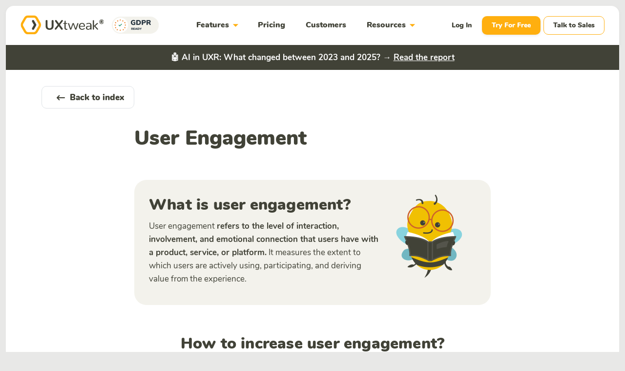

--- FILE ---
content_type: text/html; charset=UTF-8
request_url: https://www.uxtweak.com/ux-glossary/user-engagement/
body_size: 14462
content:
<!DOCTYPE html>
<html lang="en-US">
<head>

  
    <!-- Google Tag Manager -->
    <script>(function(w,d,s,l,i){w[l]=w[l]||[];w[l].push({'gtm.start':
    new Date().getTime(),event:'gtm.js'});var f=d.getElementsByTagName(s)[0],
    j=d.createElement(s),dl=l!='dataLayer'?'&l='+l:'';j.async=true;j.src=
    'https://www.googletagmanager.com/gtm.js?id='+i+dl;f.parentNode.insertBefore(j,f);
    })(window,document,'script','dataLayer','GTM-N7TP92X');</script>
    <!-- End Google Tag Manager -->

  
      <title>User Engagement | UXtweak</title> 
  
  <link rel="apple-touch-icon" sizes="180x180" href="https://guides.uxtweak.com/wp-content/themes/uxtweak-guides/apple-touch-icon.png">
  <link rel="icon" type="image/png" sizes="32x32" href="https://guides.uxtweak.com/wp-content/themes/uxtweak-guides/favicon-32x32.png">
  <link rel="icon" type="image/png" sizes="16x16" href="https://guides.uxtweak.com/wp-content/themes/uxtweak-guides/favicon-16x16.png">
  <link rel="manifest" href="https://guides.uxtweak.com/wp-content/themes/uxtweak-guides/site.webmanifest">
  <link rel="mask-icon" href="https://guides.uxtweak.com/wp-content/themes/uxtweak-guides/safari-pinned-tab.svg?v=2" color="#5bbad5">
  <meta name="msapplication-TileColor" content="#da532c">
  <meta name="theme-color" content="#ffffff">
  <meta http-equiv="X-UA-Compatible" content="IE=edge">
  <meta charset="utf-8">
  <meta name="viewport" content="width=device-width, initial-scale=1">


  <script async src="https://www.google.com/recaptcha/api.js?render=6Ldf3eAUAAAAAORtwdWm4cFBsrfU_gSQGZgzvcU_"></script>

  <!--<link href="https://fonts.googleapis.com/css?family=Nunito:200,300,400,600,700,800,900&display=swap&subset=latin-ext" rel="stylesheet">-->
  <link href="https://fonts.googleapis.com/icon?family=Material+Icons" rel="stylesheet">

  <!-- Fancybox -->
   <link async rel="stylesheet" href="https://cdn.jsdelivr.net/npm/@fancyapps/ui/dist/fancybox.css"/>

  <!--[if lt IE 9]>
      <link rel="stylesheet" href="https://guides.uxtweak.com/wp-content/themes/uxtweak-guides/public/dist/css/style.css?__v=elqo1">
  <![endif]-->
  <link rel="stylesheet" media="all" href="https://guides.uxtweak.com/wp-content/themes/uxtweak-guides/public/dist/css/style-parce.css?__v=elqo1">
  <link rel="stylesheet" media="screen and (min-width:576px)" href="https://guides.uxtweak.com/wp-content/themes/uxtweak-guides/public/dist/css/style-parce-min-mobile.css?__v=elqo1">
  <link rel="stylesheet" media="screen and (min-width:768px)" href="https://guides.uxtweak.com/wp-content/themes/uxtweak-guides/public/dist/css/style-parce-min-tablet.css?__v=elqo1">
  <link rel="stylesheet" media="screen and (min-width:992px)" href="https://guides.uxtweak.com/wp-content/themes/uxtweak-guides/public/dist/css/style-parce-min-desktop.css?__v=elqo1">
  <link rel="stylesheet" media="screen and (min-width:1200px)" href="https://guides.uxtweak.com/wp-content/themes/uxtweak-guides/public/dist/css/style-parce-min-large.css?__v=elqo1">
  
    <link rel="canonical" href="https://www.uxtweak.com/ux-glossary/user-engagement/">

    <script src="https://cdn.jsdelivr.net/npm/regenerator-runtime/runtime.min.js"></script>

  <meta name='robots' content='index, follow, max-image-preview:large, max-snippet:-1, max-video-preview:-1' />
	<style>img:is([sizes="auto" i], [sizes^="auto," i]) { contain-intrinsic-size: 3000px 1500px }</style>
	
	<!-- This site is optimized with the Yoast SEO Premium plugin v20.10 (Yoast SEO v26.3) - https://yoast.com/wordpress/plugins/seo/ -->
	<meta name="description" content="User engagement is a user&#039;s interaction and emotional attachment level with a product, affecting its success and growth." />
	<meta property="og:locale" content="en_US" />
	<meta property="og:type" content="article" />
	<meta property="og:title" content="User Engagement" />
	<meta property="og:description" content="User engagement is a user&#039;s interaction and emotional attachment level with a product, affecting its success and growth." />
	<meta property="og:url" content="https://www.uxtweak.com/guides/ux-glossary/user-engagement/" />
	<meta property="og:site_name" content="Guides - Learn user testing &amp; UX research | UXtweak" />
	<meta property="article:modified_time" content="2023-07-27T07:54:04+00:00" />
	<meta name="twitter:card" content="summary_large_image" />
	<meta name="twitter:label1" content="Est. reading time" />
	<meta name="twitter:data1" content="2 minutes" />
	<script type="application/ld+json" class="yoast-schema-graph">{
	    "@context": "https://schema.org",
	    "@graph": [
	        {
	            "@type": "WebPage",
	            "@id": "https://www.uxtweak.com/guides/ux-glossary/user-engagement/",
	            "url": "https://www.uxtweak.com/guides/ux-glossary/user-engagement/",
	            "name": "User Engagement | UX Glossary | UXtweak",
	            "isPartOf": {
	                "@id": "https://www.uxtweak.com/guides/#website"
	            },
	            "datePublished": "2023-07-25T10:33:37+00:00",
	            "dateModified": "2023-07-27T07:54:04+00:00",
	            "description": "User engagement is a user's interaction and emotional attachment level with a product, affecting its success and growth.",
	            "breadcrumb": {
	                "@id": "https://www.uxtweak.com/guides/ux-glossary/user-engagement/#breadcrumb"
	            },
	            "inLanguage": "en-US",
	            "potentialAction": [
	                {
	                    "@type": "ReadAction",
	                    "target": [
	                        "https://www.uxtweak.com/guides/ux-glossary/user-engagement/"
	                    ]
	                }
	            ]
	        },
	        {
	            "@type": "BreadcrumbList",
	            "@id": "https://www.uxtweak.com/guides/ux-glossary/user-engagement/#breadcrumb",
	            "itemListElement": [
	                {
	                    "@type": "ListItem",
	                    "position": 1,
	                    "name": "Guides",
	                    "item": "https://www.uxtweak.com/guides/"
	                },
	                {
	                    "@type": "ListItem",
	                    "position": 2,
	                    "name": "User Engagement"
	                }
	            ]
	        },
	        {
	            "@type": "WebSite",
	            "@id": "https://www.uxtweak.com/guides/#website",
	            "url": "https://www.uxtweak.com/guides/",
	            "name": "Guides - Learn user testing &amp; UX research | UXtweak",
	            "description": "UXtweak Guides - Learn UX research methods, usability testing &amp; more",
	            "publisher": {
	                "@id": "https://www.uxtweak.com/guides/#organization"
	            },
	            "potentialAction": [
	                {
	                    "@type": "SearchAction",
	                    "target": {
	                        "@type": "EntryPoint",
	                        "urlTemplate": "https://www.uxtweak.com/guides/?s={search_term_string}"
	                    },
	                    "query-input": {
	                        "@type": "PropertyValueSpecification",
	                        "valueRequired": true,
	                        "valueName": "search_term_string"
	                    }
	                }
	            ],
	            "inLanguage": "en-US"
	        },
	        {
	            "@type": "Organization",
	            "@id": "https://www.uxtweak.com/guides/#organization",
	            "name": "UXtweak",
	            "url": "https://www.uxtweak.com/guides/",
	            "logo": {
	                "@type": "ImageObject",
	                "inLanguage": "en-US",
	                "@id": "https://www.uxtweak.com/guides/#/schema/logo/image/",
	                "url": "https://guides.uxtweak.com/wp-content/uploads/2020/03/UXtweak-logo-250x250-1.png",
	                "contentUrl": "https://guides.uxtweak.com/wp-content/uploads/2020/03/UXtweak-logo-250x250-1.png",
	                "width": 250,
	                "height": 250,
	                "caption": "UXtweak"
	            },
	            "image": {
	                "@id": "https://www.uxtweak.com/guides/#/schema/logo/image/"
	            }
	        }
	    ]
	}</script>
	<!-- / Yoast SEO Premium plugin. -->



    <link rel="icon" href="https://guides.uxtweak.com/wp-content/themes/uxtweak-guides/public/assets/images/favicons/favicon-light.ico" media="(prefers-color-scheme: light)">
    <link rel="icon" href="https://guides.uxtweak.com/wp-content/themes/uxtweak-guides/public/assets/images/favicons/favicon-dark.ico" media="(prefers-color-scheme: dark)">
    <link rel='stylesheet' id='wp-block-library-css' href='https://guides.uxtweak.com/wp-includes/css/dist/block-library/style.min.css' type='text/css' media='all' />
<style id='classic-theme-styles-inline-css' type='text/css'>
/*! This file is auto-generated */
.wp-block-button__link{color:#fff;background-color:#32373c;border-radius:9999px;box-shadow:none;text-decoration:none;padding:calc(.667em + 2px) calc(1.333em + 2px);font-size:1.125em}.wp-block-file__button{background:#32373c;color:#fff;text-decoration:none}
</style>
<style id='global-styles-inline-css' type='text/css'>
:root{--wp--preset--aspect-ratio--square: 1;--wp--preset--aspect-ratio--4-3: 4/3;--wp--preset--aspect-ratio--3-4: 3/4;--wp--preset--aspect-ratio--3-2: 3/2;--wp--preset--aspect-ratio--2-3: 2/3;--wp--preset--aspect-ratio--16-9: 16/9;--wp--preset--aspect-ratio--9-16: 9/16;--wp--preset--color--black: #000000;--wp--preset--color--cyan-bluish-gray: #abb8c3;--wp--preset--color--white: #ffffff;--wp--preset--color--pale-pink: #f78da7;--wp--preset--color--vivid-red: #cf2e2e;--wp--preset--color--luminous-vivid-orange: #ff6900;--wp--preset--color--luminous-vivid-amber: #fcb900;--wp--preset--color--light-green-cyan: #7bdcb5;--wp--preset--color--vivid-green-cyan: #00d084;--wp--preset--color--pale-cyan-blue: #8ed1fc;--wp--preset--color--vivid-cyan-blue: #0693e3;--wp--preset--color--vivid-purple: #9b51e0;--wp--preset--gradient--vivid-cyan-blue-to-vivid-purple: linear-gradient(135deg,rgba(6,147,227,1) 0%,rgb(155,81,224) 100%);--wp--preset--gradient--light-green-cyan-to-vivid-green-cyan: linear-gradient(135deg,rgb(122,220,180) 0%,rgb(0,208,130) 100%);--wp--preset--gradient--luminous-vivid-amber-to-luminous-vivid-orange: linear-gradient(135deg,rgba(252,185,0,1) 0%,rgba(255,105,0,1) 100%);--wp--preset--gradient--luminous-vivid-orange-to-vivid-red: linear-gradient(135deg,rgba(255,105,0,1) 0%,rgb(207,46,46) 100%);--wp--preset--gradient--very-light-gray-to-cyan-bluish-gray: linear-gradient(135deg,rgb(238,238,238) 0%,rgb(169,184,195) 100%);--wp--preset--gradient--cool-to-warm-spectrum: linear-gradient(135deg,rgb(74,234,220) 0%,rgb(151,120,209) 20%,rgb(207,42,186) 40%,rgb(238,44,130) 60%,rgb(251,105,98) 80%,rgb(254,248,76) 100%);--wp--preset--gradient--blush-light-purple: linear-gradient(135deg,rgb(255,206,236) 0%,rgb(152,150,240) 100%);--wp--preset--gradient--blush-bordeaux: linear-gradient(135deg,rgb(254,205,165) 0%,rgb(254,45,45) 50%,rgb(107,0,62) 100%);--wp--preset--gradient--luminous-dusk: linear-gradient(135deg,rgb(255,203,112) 0%,rgb(199,81,192) 50%,rgb(65,88,208) 100%);--wp--preset--gradient--pale-ocean: linear-gradient(135deg,rgb(255,245,203) 0%,rgb(182,227,212) 50%,rgb(51,167,181) 100%);--wp--preset--gradient--electric-grass: linear-gradient(135deg,rgb(202,248,128) 0%,rgb(113,206,126) 100%);--wp--preset--gradient--midnight: linear-gradient(135deg,rgb(2,3,129) 0%,rgb(40,116,252) 100%);--wp--preset--font-size--small: 13px;--wp--preset--font-size--medium: 20px;--wp--preset--font-size--large: 36px;--wp--preset--font-size--x-large: 42px;--wp--preset--spacing--20: 0.44rem;--wp--preset--spacing--30: 0.67rem;--wp--preset--spacing--40: 1rem;--wp--preset--spacing--50: 1.5rem;--wp--preset--spacing--60: 2.25rem;--wp--preset--spacing--70: 3.38rem;--wp--preset--spacing--80: 5.06rem;--wp--preset--shadow--natural: 6px 6px 9px rgba(0, 0, 0, 0.2);--wp--preset--shadow--deep: 12px 12px 50px rgba(0, 0, 0, 0.4);--wp--preset--shadow--sharp: 6px 6px 0px rgba(0, 0, 0, 0.2);--wp--preset--shadow--outlined: 6px 6px 0px -3px rgba(255, 255, 255, 1), 6px 6px rgba(0, 0, 0, 1);--wp--preset--shadow--crisp: 6px 6px 0px rgba(0, 0, 0, 1);}:where(.is-layout-flex){gap: 0.5em;}:where(.is-layout-grid){gap: 0.5em;}body .is-layout-flex{display: flex;}.is-layout-flex{flex-wrap: wrap;align-items: center;}.is-layout-flex > :is(*, div){margin: 0;}body .is-layout-grid{display: grid;}.is-layout-grid > :is(*, div){margin: 0;}:where(.wp-block-columns.is-layout-flex){gap: 2em;}:where(.wp-block-columns.is-layout-grid){gap: 2em;}:where(.wp-block-post-template.is-layout-flex){gap: 1.25em;}:where(.wp-block-post-template.is-layout-grid){gap: 1.25em;}.has-black-color{color: var(--wp--preset--color--black) !important;}.has-cyan-bluish-gray-color{color: var(--wp--preset--color--cyan-bluish-gray) !important;}.has-white-color{color: var(--wp--preset--color--white) !important;}.has-pale-pink-color{color: var(--wp--preset--color--pale-pink) !important;}.has-vivid-red-color{color: var(--wp--preset--color--vivid-red) !important;}.has-luminous-vivid-orange-color{color: var(--wp--preset--color--luminous-vivid-orange) !important;}.has-luminous-vivid-amber-color{color: var(--wp--preset--color--luminous-vivid-amber) !important;}.has-light-green-cyan-color{color: var(--wp--preset--color--light-green-cyan) !important;}.has-vivid-green-cyan-color{color: var(--wp--preset--color--vivid-green-cyan) !important;}.has-pale-cyan-blue-color{color: var(--wp--preset--color--pale-cyan-blue) !important;}.has-vivid-cyan-blue-color{color: var(--wp--preset--color--vivid-cyan-blue) !important;}.has-vivid-purple-color{color: var(--wp--preset--color--vivid-purple) !important;}.has-black-background-color{background-color: var(--wp--preset--color--black) !important;}.has-cyan-bluish-gray-background-color{background-color: var(--wp--preset--color--cyan-bluish-gray) !important;}.has-white-background-color{background-color: var(--wp--preset--color--white) !important;}.has-pale-pink-background-color{background-color: var(--wp--preset--color--pale-pink) !important;}.has-vivid-red-background-color{background-color: var(--wp--preset--color--vivid-red) !important;}.has-luminous-vivid-orange-background-color{background-color: var(--wp--preset--color--luminous-vivid-orange) !important;}.has-luminous-vivid-amber-background-color{background-color: var(--wp--preset--color--luminous-vivid-amber) !important;}.has-light-green-cyan-background-color{background-color: var(--wp--preset--color--light-green-cyan) !important;}.has-vivid-green-cyan-background-color{background-color: var(--wp--preset--color--vivid-green-cyan) !important;}.has-pale-cyan-blue-background-color{background-color: var(--wp--preset--color--pale-cyan-blue) !important;}.has-vivid-cyan-blue-background-color{background-color: var(--wp--preset--color--vivid-cyan-blue) !important;}.has-vivid-purple-background-color{background-color: var(--wp--preset--color--vivid-purple) !important;}.has-black-border-color{border-color: var(--wp--preset--color--black) !important;}.has-cyan-bluish-gray-border-color{border-color: var(--wp--preset--color--cyan-bluish-gray) !important;}.has-white-border-color{border-color: var(--wp--preset--color--white) !important;}.has-pale-pink-border-color{border-color: var(--wp--preset--color--pale-pink) !important;}.has-vivid-red-border-color{border-color: var(--wp--preset--color--vivid-red) !important;}.has-luminous-vivid-orange-border-color{border-color: var(--wp--preset--color--luminous-vivid-orange) !important;}.has-luminous-vivid-amber-border-color{border-color: var(--wp--preset--color--luminous-vivid-amber) !important;}.has-light-green-cyan-border-color{border-color: var(--wp--preset--color--light-green-cyan) !important;}.has-vivid-green-cyan-border-color{border-color: var(--wp--preset--color--vivid-green-cyan) !important;}.has-pale-cyan-blue-border-color{border-color: var(--wp--preset--color--pale-cyan-blue) !important;}.has-vivid-cyan-blue-border-color{border-color: var(--wp--preset--color--vivid-cyan-blue) !important;}.has-vivid-purple-border-color{border-color: var(--wp--preset--color--vivid-purple) !important;}.has-vivid-cyan-blue-to-vivid-purple-gradient-background{background: var(--wp--preset--gradient--vivid-cyan-blue-to-vivid-purple) !important;}.has-light-green-cyan-to-vivid-green-cyan-gradient-background{background: var(--wp--preset--gradient--light-green-cyan-to-vivid-green-cyan) !important;}.has-luminous-vivid-amber-to-luminous-vivid-orange-gradient-background{background: var(--wp--preset--gradient--luminous-vivid-amber-to-luminous-vivid-orange) !important;}.has-luminous-vivid-orange-to-vivid-red-gradient-background{background: var(--wp--preset--gradient--luminous-vivid-orange-to-vivid-red) !important;}.has-very-light-gray-to-cyan-bluish-gray-gradient-background{background: var(--wp--preset--gradient--very-light-gray-to-cyan-bluish-gray) !important;}.has-cool-to-warm-spectrum-gradient-background{background: var(--wp--preset--gradient--cool-to-warm-spectrum) !important;}.has-blush-light-purple-gradient-background{background: var(--wp--preset--gradient--blush-light-purple) !important;}.has-blush-bordeaux-gradient-background{background: var(--wp--preset--gradient--blush-bordeaux) !important;}.has-luminous-dusk-gradient-background{background: var(--wp--preset--gradient--luminous-dusk) !important;}.has-pale-ocean-gradient-background{background: var(--wp--preset--gradient--pale-ocean) !important;}.has-electric-grass-gradient-background{background: var(--wp--preset--gradient--electric-grass) !important;}.has-midnight-gradient-background{background: var(--wp--preset--gradient--midnight) !important;}.has-small-font-size{font-size: var(--wp--preset--font-size--small) !important;}.has-medium-font-size{font-size: var(--wp--preset--font-size--medium) !important;}.has-large-font-size{font-size: var(--wp--preset--font-size--large) !important;}.has-x-large-font-size{font-size: var(--wp--preset--font-size--x-large) !important;}
:where(.wp-block-post-template.is-layout-flex){gap: 1.25em;}:where(.wp-block-post-template.is-layout-grid){gap: 1.25em;}
:where(.wp-block-columns.is-layout-flex){gap: 2em;}:where(.wp-block-columns.is-layout-grid){gap: 2em;}
:root :where(.wp-block-pullquote){font-size: 1.5em;line-height: 1.6;}
</style>
<link rel='stylesheet' id='contact-form-7-css' href='https://guides.uxtweak.com/wp-content/plugins/contact-form-7/includes/css/styles.css' type='text/css' media='all' />
<link rel='stylesheet' id='ppress-frontend-css' href='https://guides.uxtweak.com/wp-content/plugins/wp-user-avatar/assets/css/frontend.min.css' type='text/css' media='all' />
<link rel='stylesheet' id='ppress-flatpickr-css' href='https://guides.uxtweak.com/wp-content/plugins/wp-user-avatar/assets/flatpickr/flatpickr.min.css' type='text/css' media='all' />
<link rel='stylesheet' id='ppress-select2-css' href='https://guides.uxtweak.com/wp-content/plugins/wp-user-avatar/assets/select2/select2.min.css' type='text/css' media='all' />
<link rel='stylesheet' id='addtoany-css' href='https://guides.uxtweak.com/wp-content/plugins/add-to-any/addtoany.min.css' type='text/css' media='all' />
<script type="text/javascript" id="addtoany-core-js-before">
/* <![CDATA[ */
window.a2a_config=window.a2a_config||{};a2a_config.callbacks=[];a2a_config.overlays=[];a2a_config.templates={};
a2a_config.icon_color="#797972";
/* ]]> */
</script>
<script type="text/javascript" defer src="https://static.addtoany.com/menu/page.js" id="addtoany-core-js"></script>
<script type="text/javascript" src="https://guides.uxtweak.com/wp-includes/js/jquery/jquery.min.js" id="jquery-core-js"></script>
<script type="text/javascript" src="https://guides.uxtweak.com/wp-includes/js/jquery/jquery-migrate.min.js" id="jquery-migrate-js"></script>
<script type="text/javascript" defer src="https://guides.uxtweak.com/wp-content/plugins/add-to-any/addtoany.min.js" id="addtoany-jquery-js"></script>
<script type="text/javascript" src="https://guides.uxtweak.com/wp-content/plugins/wp-user-avatar/assets/flatpickr/flatpickr.min.js" id="ppress-flatpickr-js"></script>
<script type="text/javascript" src="https://guides.uxtweak.com/wp-content/plugins/wp-user-avatar/assets/select2/select2.min.js" id="ppress-select2-js"></script>
<script>
			document.addEventListener( "DOMContentLoaded", function() {
				var div, i,
					youtubePlayers = document.getElementsByClassName( "video-seo-youtube-player" );
				for ( i = 0; i < youtubePlayers.length; i++ ) {
					div = document.createElement( "div" );
					div.className = "video-seo-youtube-embed-loader";
					div.setAttribute( "data-id", youtubePlayers[ i ].dataset.id );
					div.setAttribute( "tabindex", "0" );
					div.setAttribute( "role", "button" );
					div.setAttribute( "aria-label", "Load YouTube video" );
					div.innerHTML = videoSEOGenerateYouTubeThumbnail( youtubePlayers[ i ].dataset.id );
					div.addEventListener( "click", videoSEOGenerateYouTubeIframe );
					div.addEventListener( "keydown", videoSEOYouTubeThumbnailHandleKeydown );
					div.addEventListener( "keyup", videoSEOYouTubeThumbnailHandleKeyup );
					youtubePlayers[ i ].appendChild( div );
				}
			} );

			function videoSEOGenerateYouTubeThumbnail( id ) {
				var thumbnail = '<picture class="video-seo-youtube-picture">\n' +
					'<source class="video-seo-source-to-maybe-replace" media="(min-width: 801px)" srcset="https://i.ytimg.com/vi/' + id + '/maxresdefault.jpg" >\n' +
					'<source class="video-seo-source-hq" media="(max-width: 800px)" srcset="https://i.ytimg.com/vi/' + id + '/hqdefault.jpg">\n' +
					'<img onload="videoSEOMaybeReplaceMaxResSourceWithHqSource( event );" src="https://i.ytimg.com/vi/' + id + '/hqdefault.jpg" width="480" height="360" loading="eager" alt="">\n' +
					'</picture>\n',
					play = '<div class="video-seo-youtube-player-play"></div>';
				return thumbnail.replace( "ID", id ) + play;
			}

			function videoSEOMaybeReplaceMaxResSourceWithHqSource( event ) {
				var sourceMaxRes,
					sourceHighQuality,
					loadedThumbnail = event.target,
					parent = loadedThumbnail.parentNode;

				if ( loadedThumbnail.naturalWidth < 150 ) {
					sourceMaxRes = parent.querySelector(".video-seo-source-to-maybe-replace");
					sourceHighQuality = parent.querySelector(".video-seo-source-hq");
					sourceMaxRes.srcset = sourceHighQuality.srcset;
					parent.className = "video-seo-youtube-picture video-seo-youtube-picture-replaced-srcset";
				}
			}

			function videoSEOYouTubeThumbnailHandleKeydown( event ) {
				if ( event.keyCode !== 13 && event.keyCode !== 32 ) {
					return;
				}

				if ( event.keyCode === 13 ) {
					videoSEOGenerateYouTubeIframe( event );
				}

				if ( event.keyCode === 32 ) {
					event.preventDefault();
				}
			}

			function videoSEOYouTubeThumbnailHandleKeyup( event ) {
				if ( event.keyCode !== 32 ) {
					return;
				}

				videoSEOGenerateYouTubeIframe( event );
			}

			function videoSEOGenerateYouTubeIframe( event ) {
				var el = ( event.type === "click" ) ? this : event.target,
					iframe = document.createElement( "iframe" );

				iframe.setAttribute( "src", "https://www.youtube.com/embed/" + el.dataset.id + "?autoplay=1&enablejsapi=1&origin=https%3A%2F%2Fwww.uxtweak.com%2Fguides" );
				iframe.setAttribute( "frameborder", "0" );
				iframe.setAttribute( "allowfullscreen", "1" );
				iframe.setAttribute( "allow", "accelerometer; autoplay; clipboard-write; encrypted-media; gyroscope; picture-in-picture" );
				el.parentNode.replaceChild( iframe, el );
			}
		</script></head>

<body >
  
    <!-- Google Tag Manager (noscript) -->
    <noscript><iframe src="https://www.googletagmanager.com/ns.html?id=GTM-N7TP92X"
    height="0" width="0" style="display:none;visibility:hidden"></iframe></noscript>
    <!-- End Google Tag Manager (noscript) -->
  
<div class="grey-border">
<div class="padded-content">
<header class="fixed-top">
  <div class="header-wrap">
    <nav class="navbar navbar-expand-lg navbar-light bg-light  ">
        <div class="logos">
          <a class="navbar-brand" href="https://uxtweak.com"><img src="https://guides.uxtweak.com/wp-content/themes/uxtweak-guides/public/assets/images/logo.svg?v=2" /> </a>
          <span class="gdpr-images d-none d-xl-block">
            <img class="gdpr-logo" src="https://www.uxtweak.com/ut-gdpr-images/gdpr-compliant-logo-1-min.svg?v=2" />
            <img class="ccpa-logo" style="display:none;"  src="https://www.uxtweak.com/ut-gdpr-images/ccpa-logo-min.svg?v=2" />
          </span>
        </div>


        
        <div id="navbarToggler" class="collapse navbar-collapse">
           <ul id="menu-primary-menu" class="navbar-nav  ux-nav">
              <li class="  nav-item menu-item menu-item-type-custom menu-item-object-custom menu-item-has-children menu-item-1736 has-children ">
                 <a href="https://www.uxtweak.com/" class="nav-link">Features<i class="material-icons nav-arrow-down">arrow_drop_down</i></a>
                 <ul class="sub-menu ux-nav__item ux-nav__item--3-cols">
                    <li class="nav-item children menu-item menu-item-type-custom menu-item-object-custom menu-item-has-children menu-item-1737 has-children ">
                      <img src="https://www.uxtweak.com/project-icons/menu/icon-organize.svg?v=2" alt="">
                       <span>
                         <strong>ORGANIZE CONTENT</strong>
                       </span>
                       <a href="https://www.uxtweak.com/card-sort-tool" class="nav-link no-desc">Card Sorting</a>
                       <a href="https://www.uxtweak.com/treetest-tool" class="nav-link no-desc">Tree Testing</a>
                     </li>
                     <li class="nav-item children menu-item menu-item-type-custom menu-item-object-custom menu-item-has-children menu-item-1744 has-children ">
                       <img src="https://www.uxtweak.com/project-icons/menu/icon-insight.svg?v=2" alt="">
                       <span>
                         <strong>EMPATHIZE WITH USERS</strong>
                       </span>
                       <a href="https://www.uxtweak.com/preference-test-tool" class="nav-link no-desc">Preference Test</a>
                       <a href="https://www.uxtweak.com/five-second-test-tool" class="nav-link no-desc">Five Second Test</a>
                       <a href="https://www.uxtweak.com/website-survey-tool" class="nav-link no-desc">Survey</a>
                       <a href="https://www.uxtweak.com/session-recording-tool" class="nav-link no-desc">Session Recording</a>
                     </li>
                     <li class="nav-item children menu-item menu-item-type-custom menu-item-object-custom menu-item-has-children menu-item-1744 has-children ">
                       <img src="https://www.uxtweak.com/project-icons/menu/icon-interview.svg?v=2" alt="">
                       <span>
                         <strong>LIVE INTERVIEWS</strong>
                       </span>
                       <a href="https://www.uxtweak.com/freeform-interview" class="nav-link no-desc">Freeform Interviews <span class="ut-new-chip">New</span></a>
                       <a href="https://www.uxtweak.com/moderated-testing" class="nav-link no-desc">Study Interviews <span class="ut-new-chip">New</span></a>
                     </li>
                    <li class="nav-item children menu-item menu-item-type-custom menu-item-object-custom menu-item-has-children menu-item-1740 has-children ">
                      <img src="https://www.uxtweak.com/project-icons/menu/icon-usability.svg?v=2" alt="">
                       <span>
                         <strong>TEST USABILITY</strong>
                       </span>
                       <a href="https://www.uxtweak.com/mobile-app-usability-testing-tool" class="nav-link no-desc">Mobile App Testing </a>
                       <a href="https://www.uxtweak.com/first-click-tool" class="nav-link no-desc">First Click Test</a>
                       <a href="https://www.uxtweak.com/prototype-testing" class="nav-link no-desc imaged">Prototype Testing
                         <div class="navlink-logo navlink-logo__2">
                           <img src="https://www.uxtweak.com/project-icons/menu/prototypes/Figma.svg?v=2" alt="Figma">
                           <div class="figma">
                             Figma
                           </div>
                         </div>
                       </a>
                       <a href="https://www.uxtweak.com/website-usability-testing-tool" class="nav-link no-desc">Website Testing</a>
                    </li>
                    <li class="nav-item children menu-item menu-item-type-custom menu-item-object-custom menu-item-has-children menu-item-1749 has-children ">
                      <img src="https://www.uxtweak.com/project-icons/menu/icon-recruit.svg?v=2" alt="">
                       <span>
                         <strong>RECRUIT PARTICIPANTS</strong>
                       </span>
                     
                       <a href="https://www.uxtweak.com/user-participant-recruitment" class="nav-link no-desc">User Panel</a>
                       <a href="https://www.uxtweak.com/recruiting-usability-test-participants" class="nav-link no-desc">Onsite Recruiting</a>
                       <a href="https://www.uxtweak.com/own-database" class="nav-link no-desc">Own Database </a>
                    </li>
                 </ul>
              </li>
              <li class="nav-item menu-item menu-item-type-custom menu-item-object-custom menu-item-1752  "><a href="https://www.uxtweak.com/pricing" class="nav-link">Pricing</a></li>
              <li class="nav-item menu-item menu-item-type-custom menu-item-object-custom menu-item-1752  "><a href="https://www.uxtweak.com/customers" class="nav-link">Customers</a></li>
              <!-- <li class="nav-item children menu-item menu-item-type-custom menu-item-object-custom menu-item-has-children menu-item-1753 has-children ">
                <a href="https://www.uxtweak.com/enterprise-ux-research" class="nav-link">Solutions<i class="material-icons nav-arrow-down">arrow_drop_down</i></a>
                 <ul class="sub-menu ux-nav__item ux-nav__item--2-cols" >
                    <li class="nav-item menu-item menu-item-type-custom menu-item-object-custom menu-item-1754  ">
                      <img src="https://www.uxtweak.com/project-icons/menu/icon-enterprise.svg?v=2" alt="Enterprise">
                      <a href="https://www.uxtweak.com/enterprise-ux-research" class="nav-link">Enterprise</a>
                      <p>UX research tools tailored to address all needs of your organization.</p>
                    </li>
                    <li class="nav-item menu-item menu-item-type-custom menu-item-object-custom menu-item-1754  ">
                      <img src="https://www.uxtweak.com/project-icons/menu/icon-startups.svg?v=2" alt="Startups">
                      <a href="https://www.uxtweak.com/uxtweak-for-startups" class="nav-link">Startups</a>
                      <p>Grow your startup with us by taking advantage of our UX research tools.</p>
                    </li>
                    <li class="nav-item menu-item menu-item-type-custom menu-item-object-custom menu-item-1754  ">
                      <img src="https://www.uxtweak.com/project-icons/menu/icon-agencies.svg?v=2" alt="Startups">
                      <a href="https://www.uxtweak.com/ux-research-for-agencies" class="nav-link">Agencies</a>
                      <p>Deliver quick, meaningful user insights to create experiences your clients will love.</p>
                    </li>
                 </ul>
              </li> -->
              <!-- <li class="nav-item children menu-item menu-item-type-custom menu-item-object-custom menu-item-has-children menu-item-1753 has-children ">
                <a href="https://www.uxtweak.com/contact-us" class="nav-link">Contact</a>
                 <ul class="sub-menu ux-nav__item ux-nav__item--2-cols" >
                    <li class="nav-item menu-item menu-item-type-custom menu-item-object-custom menu-item-1754  ">
                      <img src="https://www.uxtweak.com/project-icons/menu/icon-blog.svg?v=2" alt="">
                      <a href="https://www.uxtweak.com/contact-us" class="nav-link">Contact Form</a>
                      <p>Feel free to send us a message</p>
                    </li>
                    <li class="nav-item menu-item menu-item-type-custom menu-item-object-custom menu-item-1754  ">
                      <img src="https://www.uxtweak.com/project-icons/menu/icon-documentation.svg?v=2" alt="">
                      <a href="https://www.uxtweak.com/book-a-demo" class="nav-link">Schedule a Live Demo</a>
                      <p>Book a live demo with our product specialist</p>
                    </li>
                 </ul>
              </li> -->
              <li class="nav-item children menu-item menu-item-type-post_type menu-item-object-page menu-item-has-children menu-item-1422 has-children ">
                 <a href="https://www.uxtweak.com/guides/" class="nav-link">Resources<i class="material-icons nav-arrow-down">arrow_drop_down</i></a>
                 <ul class="sub-menu ux-nav__item ux-nav__item--3-cols">
                   <li class="nav-item menu-item menu-item-type-custom menu-item-object-custom menu-item-1754  ">
                     <img src="https://www.uxtweak.com/project-icons/menu/icon-documentation.svg?v=2" alt="Documentation">
                     <a href="https://www.uxtweak.com/help/" class="nav-link">Help & Support</a>
                     <p>Learn how to set up and use UXtweak</p>
                   </li>
                   <li class="nav-item menu-item menu-item-type-custom menu-item-object-custom menu-item-1754  ">
                     <img src="https://www.uxtweak.com/project-icons/menu/icon-demo.svg?v=2" alt="">
                     <a href="https://www.uxtweak.com/demos/" class="nav-link">Demos</a>
                     <p>Explore possibilities with demo studies and results</p>
                   </li>
                   <li class="nav-item menu-item menu-item-type-custom menu-item-object-custom menu-item-1754  ">
                     <img src="https://www.uxtweak.com/project-icons/menu/icon-integrations.svg?v=2" alt="Comparisons">
                     <a href="https://www.uxtweak.com/integrations/" class="nav-link">Integrations</a>
                     <p>Export and analyze insights faster. Sync your favorite tools with UXtweak</p>
                   </li>
                   <li class="nav-item menu-item menu-item-type-custom menu-item-object-custom menu-item-1754  ">
                     <img src="https://www.uxtweak.com/project-icons/menu/icon-guides.svg?v=2" alt="">
                     <a href="https://www.uxtweak.com/guides" class="nav-link">UX Guides</a>
                     <p>Resources for mastering research, design and product</p>
                   </li>
                   <li class="nav-item menu-item menu-item-type-custom menu-item-object-custom menu-item-1754  ">
                     <img src="https://www.uxtweak.com/project-icons/menu/icon-glossary.svg?v=2" alt="">
                     <a href="https://www.uxtweak.com/ux-glossary/" class="nav-link">UX Glossary</a>
                     <p>Definitions of UX terms and phrases</p>
                   </li>
                   <li class="nav-item menu-item menu-item-type-custom menu-item-object-custom menu-item-1754  ">
                     <img src="https://www.uxtweak.com/project-icons/menu/icon-blog.svg?v=2" alt="">
                     <a href="https://blog.uxtweak.com/" class="nav-link">Blog</a>
                     <p>UX insights and tips to sharpen your skills</p>
                   </li>
                   <li class="nav-item menu-item menu-item-type-custom menu-item-object-custom menu-item-1754  ">
                     <img src="https://guides.uxtweak.com/wp-content/themes/uxtweak-guides/public/assets/images/lamp-charge.svg?v=2" alt="">
                     <a href="https://www.uxtweak.com/research/" class="nav-link">Research</a>
                     <p>Studies published in peer‑reviewed journals and industry publications</p>
                   </li>
                   <li class="nav-item menu-item menu-item-type-custom menu-item-object-custom menu-item-1754  ">
                     <img src="https://www.uxtweak.com/project-icons/menu/icon-videos.svg?v=2" alt="">
                     <a href="https://www.uxtweak.com/videos/" class="nav-link">Videos</a>
                     <p>Watch our quick, educational UX videos</p>
                   </li>
                   <li class="nav-item menu-item menu-item-type-custom menu-item-object-custom menu-item-1754  ">
                     <img src="https://www.uxtweak.com/project-icons/menu/icon-podcast.svg?v=2" alt="">
                     <a href="https://www.uxtweak.com/podcast/" class="nav-link">Podcast</a>
                     <p>Listen to top researchers share their stories, wins, lessons</p>
                   </li>
                 </ul>
              </li>


           </ul>
        </div>


          

        <div class="right-row">
          <div class=" right-btns">
              <button hidden id="dashboard-btn" onclick="redirectToApi('app')" target="_blank" class="btn btn-primary header-btn" >Dashboard</button>
              <button id="login-btn" onclick="redirectToApi('login')" target="_blank" class="btn  btn__white register header-btn" ><div class="register-wrap"><span class="black">Log In</span></div></button>
              <button id="register-btn" onclick="redirectToApi('register?type=business')" target="_blank" class="btn btn-primary header-btn" >Try For Free</button>
            <a href="https://www.uxtweak.com/talk-to-sales" target="_blank" id="talk-to-sales-btn" class="btn btn-primary-outline-dark header-btn" >Talk to Sales</a>
          </div>
          <button class="navbar-toggler own-toggler" type="button" >
            <i class="fas fa-bars q-icon text-primary icon"></i>
          </button>
        </div>


    </nav>
  </div>
  <a href="https://blog.uxtweak.com/ai-in-ux-research-revisited/?utm_source=banner&#038;utm_medium=guides&#038;utm_campaign=ai-in-uxr" class="global-announcement" target="_blank" rel="noopener"><p>🤖 AI in UXR: What changed between 2023 and 2025? → <span style="text-decoration: underline">Read the report</span></p>
</a>        </header>


<section class="main-content glossary ">
<div class="stickybanner "><div class="stickybanner__content bee"><span class="close">x</span><h2>Save Time and Frustration</h2><p>Say No to Poorly Designed Products!</p><img src="https://uxtweak-blog.esx.sk/wp-content/themes/uxtweak/public/assets/images/sticky-bee.png" alt="Save Time and Frustration"><a href="https://api.uxtweak.com/register?type=business&utm_source=sticky-banner&utm_medium=blog&utm_campaign=einstein" class="btn btn__white">Register for free</a></div></div>
 <script type="application/ld+json">
    {
      "@context": "https://schema.org",
      "@type": "FAQPage",
      "mainEntity": [
                            {
            "@type": "Question",
            "name": "Is user engagement a KPI?",
            "acceptedAnswer": {
              "@type": "Answer",
              "text": "<b>Yes, user engagement can be considered a Key Performance Indicator (KPI)</b><span style='font-weight: 400;'> as it helps assess the success and effectiveness of a product or service in capturing and retaining user interest and involvement.</span>
"
            }
          }
          ,                            {
            "@type": "Question",
            "name": "How can I create a personalized user experience to boost engagement? ",
            "acceptedAnswer": {
              "@type": "Answer",
              "text": "<span style='font-weight: 400;'>To create a personalized user experience,</span><b> leverage data on user preferences, behavior, and demographics.</b><span style='font-weight: 400;'> Utilize personalization techniques such as tailored recommendations, dynamic content, or adaptive interfaces to deliver relevant and customized experiences.</span>
"
            }
          }
          ,                            {
            "@type": "Question",
            "name": "What are some effective strategies for improving user engagement in mobile apps?",
            "acceptedAnswer": {
              "@type": "Answer",
              "text": "<span style='font-weight: 400;'>Effective strategies for improving user engagement in mobile apps include <strong>sending push notifications, offering in-app rewards or incentives, simplifying </strong></span><strong><a href='https://www.uxtweak.com/ux-glossary/onboarding/'>onboarding </a>processes, and providing seamless navigation and performance.</strong>
"
            }
          }
                   
      ]
    }
</script>


<section class="content-wrap glossary-post" >
  <div class="container">
  <a href="/ux-glossary" class="btn btn__bordered"><i class="fa-solid fa-arrow-left-long"></i>Back to index</a>
    <div class="row">
      <div class="col-md-10 col-xl-8 offset-xl-2 offset-md-1  ">
        <div class="blog-content-wrap "> 
          <div class="br f-20"></div>
          
          <h1>User Engagement</h1>
          <div class="glossary-post__about">
            <div>
              <h3 >What is user engagement?</h3>
              <div class="glossary-post__about--desc">
                <p><span style="font-weight: 400;">User engagement </span><b>refers to the level of interaction, involvement, and emotional connection that users have with a product, service, or platform.</b><span style="font-weight: 400;"> It measures the extent to which users are actively using, participating, and deriving value from the experience.</span></p>
              </div>
                                                        <p></p>
            </div>
            <img src="https://guides.uxtweak.com/wp-content/themes/uxtweak-guides/public/assets/images/glossary-bee.png" alt="glossary bee">
          </div>
          <div class="glosDt text-content">
            <h2><strong>How to increase user engagement?</strong></h2>
<p>Boosting user engagement can be achieved by:</p>
<ul>
<li><strong>Seamless User Experience:</strong> Design interfaces intuitively. Streamline workflows and remove friction for a smoother experience.</li>
<li><strong>Personalization and Customization:</strong> Tailor experiences to users. Offer personalized content, recommendations, or features that suit their needs.</li>
<li><strong>Active Participation:</strong> Add interactive elements. Use gamification, social features, or challenges to boost active participation.</li>
<li><strong>Community and Social Interaction:</strong> Foster opportunities for connection. Users can share and collaborate via social features, forums, or user-generated content.</li>
<li><strong>Improvement and Innovation:</strong> Consistently update and enhance the product. Use <a href="https://www.uxtweak.com/user-feedback/"><span style="font-weight: 400;">user feedback</span></a> and market trends to maintain user engagement. Introduce exciting new features and improvements.</li>
</ul>
<p>&nbsp;</p>
<h2><strong>How to measure user engagement?</strong></h2>
<p><b>User engagement can be measured through various metrics, such as:</b></p>
<ul>
<li style="font-weight: 400;" aria-level="1"><b>Active Usage:</b><span style="font-weight: 400;"> Measure the frequency and duration of user interactions, such as logins, sessions, or time spent using the product.</span></li>
<li style="font-weight: 400;" aria-level="1"><b>Conversion Rates: </b><span style="font-weight: 400;">Track conversion rates for specific actions or goals, such as registrations, subscriptions, or purchases.</span></li>
<li style="font-weight: 400;" aria-level="1"><b>Retention and Churn:</b><span style="font-weight: 400;"> Monitor user retention rates to understand how many users continue using the product over time and identify factors that contribute to churn.</span></li>
<li style="font-weight: 400;" aria-level="1"><b>Social Interactions:</b><span style="font-weight: 400;"> Assess user engagement through social interactions, such as likes, comments, shares, or user-generated content.</span></li>
<li style="font-weight: 400;" aria-level="1"><b>Feedback and Surveys:</b><span style="font-weight: 400;"> Gather qualitative feedback from users through </span><a href="https://www.uxtweak.com/website-survey-tool"><span style="font-weight: 400;">surveys</span></a><span style="font-weight: 400;">, interviews, or feedback channels to gain insights into their satisfaction and engagement levels.</span></li>
</ul>
<p>&nbsp;</p>
<h2><strong>Why is user engagement important?</strong></h2>
<p><b>User engagement is important because it:</b></p>
<ul>
<li style="font-weight: 400;" aria-level="1"><b>Drives Product Success</b><span style="font-weight: 400;">: Highly engaged users are more likely to derive value from the product, become loyal customers, and advocate for the brand.</span></li>
<li style="font-weight: 400;" aria-level="1"><b>Enhances Retention</b><span style="font-weight: 400;">: Engaged users are more likely to stick around, reducing churn and increasing customer lifetime value.</span></li>
<li style="font-weight: 400;" aria-level="1"><b>Influences Growth and Acquisition: </b><span style="font-weight: 400;">Satisfied and engaged users can become brand ambassadors, referring others and contributing to organic growth.</span></li>
<li style="font-weight: 400;" aria-level="1"><b>Provides Insights for Improvement:</b><span style="font-weight: 400;"> Monitoring user engagement metrics helps identify areas for improvement and informs product enhancements to better meet user needs.</span></li>
</ul>
<p>&nbsp;</p>
<p><span style="font-weight: 400;"><div class="blogbanner blogbanner__product bee"><img decoding="async" src="https://guides.uxtweak.com/wp-content/themes/uxtweak-guides/public/assets/images/blogbanner-bee.png" ><div class="blogbanner__content"> <h2>Achieve your Research Objectives with UXtweak!</h2><p>Transform your research objectives into actionable insights with our research tools!</p><a href="https://api.uxtweak.com/register?type=business " class="btn btn__white">Register for free</a></div></div></span></p>
 

            <div class="">
                              <div class="br f-30"></div>
                  <h2 class="text-center">FAQ</h2>
                <div class="faq-wrap">
                                      <div class="faq-item">
                      <div class="faq-item-header">
                        <div class="faq-item-title">Is user engagement a KPI?</div>
                      </div>
                      <div class="faq-item-content">
                        <p><b>Yes, user engagement can be considered a Key Performance Indicator (KPI)</b><span style="font-weight: 400;"> as it helps assess the success and effectiveness of a product or service in capturing and retaining user interest and involvement.</span></p>
                      </div>
                    </div>
                                      <div class="faq-item">
                      <div class="faq-item-header">
                        <div class="faq-item-title">How can I create a personalized user experience to boost engagement? </div>
                      </div>
                      <div class="faq-item-content">
                        <p><span style="font-weight: 400;">To create a personalized user experience,</span><b> leverage data on user preferences, behavior, and demographics.</b><span style="font-weight: 400;"> Utilize personalization techniques such as tailored recommendations, dynamic content, or adaptive interfaces to deliver relevant and customized experiences.</span></p>
                      </div>
                    </div>
                                      <div class="faq-item">
                      <div class="faq-item-header">
                        <div class="faq-item-title">What are some effective strategies for improving user engagement in mobile apps?</div>
                      </div>
                      <div class="faq-item-content">
                        <p><span style="font-weight: 400;">Effective strategies for improving user engagement in mobile apps include <strong>sending push notifications, offering in-app rewards or incentives, simplifying </strong></span><strong><a href="https://www.uxtweak.com/ux-glossary/onboarding/">onboarding </a>processes, and providing seamless navigation and performance.</strong></p>
                      </div>
                    </div>
                                  </div>
                <div class="br f-30"></div>
                          </div>
 
          </div>
        </div>
      </div>
       
      <div class="col-12">
                  <div class="br f-60"></div>

          <section class="glossary-post__learn-more-wrap">
            <h2 class="text-center">Learn More</h2>
            <div class="br f-40"></div>

            <h3 class="text-left">Articles</h3>
                          <article class="glossary-post__learn-more-article">
              <a href="https://blog.uxtweak.com/how-to-improve-landing-page-user-experience/"><img src="https://guides.uxtweak.com/wp-content/uploads/2023/07/UXT_UX_audit_02.jpg" alt="How to Improve the UX of your Landing Page"></a>
                <div>
                  <h1 class="h4"><a href="https://blog.uxtweak.com/how-to-improve-landing-page-user-experience/" class="h4">How to Improve the UX of your Landing Page</a></h1>
                  <p>Explore the crucial elements that contribute to an engaging and effective landing page, from compelling copywriting and intuitive design to clear calls-to-action. Discover actionable tips to optimize user experience and increase conversions, ensuring your landing pages leave a lasting impression.
</p>
                  <div class="text-right">
                    <a href="https://blog.uxtweak.com/how-to-improve-landing-page-user-experience/"><strong>Read more</strong></a>
                  </div>
                </div>
              </article>
                          <article class="glossary-post__learn-more-article">
              <a href="https://blog.uxtweak.com/user-behavior/"><img src="https://guides.uxtweak.com/wp-content/uploads/2023/07/UXT_user-journey-map-01.png" alt="User Behavior: How to track it on your website?"></a>
                <div>
                  <h1 class="h4"><a href="https://blog.uxtweak.com/user-behavior/" class="h4">User Behavior: How to track it on your website?</a></h1>
                  <p>Gain a deeper understanding of user behavior and unlock insights that drive better user experiences. This article delves into the significance of studying user behavior and explains how it can inform your design decisions. Explore the key factors that influence user behavior, from cognitive processes to contextual factors, and learn how to calculate user engagement and other key metrics.
</p>
                  <div class="text-right">
                    <a href="https://blog.uxtweak.com/user-behavior/"><strong>Read more</strong></a>
                  </div>
                </div>
              </article>
                          <article class="glossary-post__learn-more-article">
              <a href="https://blog.uxtweak.com/user-behavior-analytics-tools/"><img src="https://guides.uxtweak.com/wp-content/uploads/2023/07/UXT_glossary_usability-evaluation.jpg" alt="16 Best User Behavior Analytics Tools"></a>
                <div>
                  <h1 class="h4"><a href="https://blog.uxtweak.com/user-behavior-analytics-tools/" class="h4">16 Best User Behavior Analytics Tools</a></h1>
                  <p>Unleash powerful insights for data-driven decision-making with user behavior analytics tools. This article explores a range of analytics tools designed to capture and analyze user behavior data, helping you gain valuable insights into user interactions, preferences, and patterns. 
</p>
                  <div class="text-right">
                    <a href="https://blog.uxtweak.com/user-behavior-analytics-tools/"><strong>Read more</strong></a>
                  </div>
                </div>
              </article>
                      </section>
        
        
        <section class="d-flex justify-content-between glossary-post__next-prev">
          <div>
                          <a href="https://www.uxtweak.com/guides/ux-glossary/variability/" class="btn btn__bordered"><i class="fa-solid fa-angle-left"></i>Variability </a>
                      </div>
                        <a href="https://www.uxtweak.com/guides/ux-glossary/task-completion-time/"  class="btn btn__bordered"> Task completion time <i class="fa-solid fa-angle-right"></i></a>
             
        
        </section>
      </div>

            
    </div> 
    
  </div> 
</section>
<div class="br f-100"></div>

</section>
<footer>
  <section class="footer-wrap">
    <div class="container">
      <div class="footer-inner"> 
        <div class="menu-wrap">
          <div class="menu-wrap-column">
            <div class="menu-title">
              <a href="/" class="footer-logo-wrap">
                <picture>
                   <img src="https://uxtweak.com/uxt-logo-horizontal-c.svg?v=2" alt="UXtweak logo" >
                </picture>
              </a>
            </div>

            <ul id="menu-footer-menu-4-company" class="navbar-nav "><li class='nav-item menu-item menu-item-type-custom menu-item-object-custom menu-item-2448  ' ><a href="https://www.uxtweak.com/about-us/" class="nav-link">About us</a></li>
<li class='nav-item menu-item menu-item-type-custom menu-item-object-custom menu-item-1767  ' ><a href="https://www.uxtweak.com/contact-us" class="nav-link">Contact form</a></li>
<li class='nav-item menu-item menu-item-type-custom menu-item-object-custom menu-item-2674  ' ><a href="https://www.uxtweak.com/customers" class="nav-link">Customers</a></li>
<li class='nav-item menu-item menu-item-type-custom menu-item-object-custom menu-item-6149  ' ><a href="https://www.uxtweak.com/awards" class="nav-link">Awards</a></li>
<li class='nav-item menu-item menu-item-type-custom menu-item-object-custom menu-item-1772  ' ><a href="https://www.uxtweak.com/careers" class="nav-link">Careers</a></li>
<li class='nav-item menu-item menu-item-type-custom menu-item-object-custom menu-item-7509  ' ><a href="https://www.uxtweak.com/consulting" class="nav-link">Consulting</a></li>
<li class='nav-item menu-item menu-item-type-custom menu-item-object-custom menu-item-7510  ' ><a href="https://www.uxtweak.com/talk-to-sales" class="nav-link">Talk to sales</a></li>
</ul>
                <script>
        window.API_URL = "https://api.uxtweak.com";
    </script>
                <div class="footer-icons">
   
              <a  target="_blank" href="https://www.linkedin.com/company/uxtweak/">
                <i class="fab fa-linkedin icon"></i>
              </a>
              <a  target="_blank" href="https://www.facebook.com/uxtweak/">
                <i class="fab fa-facebook-square icon"></i>
              </a>
              <a target="_blank" href="https://www.youtube.com/channel/UC7wq_6pmOiFNnCkvShNpoFw" data-v-52e4b69c="">
                <i aria-hidden="true" role="presentation" class="icon fab fa-youtube-square q-icon notranslate" data-v-52e4b69c=""> </i>
              </a>
              <a target="_blank" href="https://www.instagram.com/uxtweak/" data-v-52e4b69c="">
                <i class="fa-brands fa-instagram-square"></i>
              </a>
            </div>
          </div>
          <div class="menu-wrap-column">
            <div class="menu-title">Product</div>
            <ul id="menu-footer-menu-1-product" class="navbar-nav "><li class='nav-item menu-item menu-item-type-custom menu-item-object-custom menu-item-1758  ' ><a href="https://www.uxtweak.com/features/" class="nav-link">Features</a></li>
<li class='nav-item menu-item menu-item-type-custom menu-item-object-custom menu-item-1759  ' ><a href="https://www.uxtweak.com/pricing" class="nav-link">Pricing</a></li>
<li class='nav-item menu-item menu-item-type-custom menu-item-object-custom menu-item-1760  ' ><a href="https://www.uxtweak.com/demos/" class="nav-link">Demos</a></li>
<li class='nav-item menu-item menu-item-type-custom menu-item-object-custom menu-item-6150  ' ><a href="https://www.uxtweak.com/comparison/" class="nav-link">Comparisons</a></li>
<li class='nav-item menu-item menu-item-type-custom menu-item-object-custom menu-item-1775  ' ><a href="https://www.uxtweak.com/integrations" class="nav-link">Integrations</a></li>
<li class='nav-item menu-item menu-item-type-custom menu-item-object-custom menu-item-1865  ' ><a href="https://trello.com/b/ofG7oeFf/uxtweak-roadmap" class="nav-link">Roadmap</a></li>
<li class='nav-item menu-item menu-item-type-custom menu-item-object-custom menu-item-6151  ' ><a href="https://www.uxtweak.com/enterprise-ux-research" class="nav-link">For enterprises</a></li>
<li class='nav-item menu-item menu-item-type-custom menu-item-object-custom menu-item-6152  ' ><a href="https://www.uxtweak.com/ux-research-for-agencies" class="nav-link">For agencies</a></li>
<li class='nav-item menu-item menu-item-type-custom menu-item-object-custom menu-item-6153  ' ><a href="https://www.uxtweak.com/ux-research-for-startups" class="nav-link">For startups</a></li>
<li class='nav-item menu-item menu-item-type-custom menu-item-object-custom menu-item-1866  ' ><a href="https://www.uxtweak.com/ux-research-for-students" class="nav-link">For students</a></li>
</ul>          </div>
          <div class="menu-wrap-column">
            <div class="menu-title">Capabilities</div>

            <ul id="menu-footer-menu-6-capabilities" class="navbar-nav "><li class='nav-item menu-item menu-item-type-custom menu-item-object-custom menu-item-6154  ' ><a href="https://www.uxtweak.com/moderated-testing" class="nav-link">Moderated Research</a></li>
<li class='nav-item menu-item menu-item-type-custom menu-item-object-custom menu-item-6155  ' ><a href="https://www.uxtweak.com/user-participant-recruitment" class="nav-link">Participant Recruitment</a></li>
<li class='nav-item menu-item menu-item-type-custom menu-item-object-custom menu-item-2465  ' ><a href="https://www.uxtweak.com/website-usability-testing-tool" class="nav-link">Website Testing</a></li>
<li class='nav-item menu-item menu-item-type-custom menu-item-object-custom menu-item-6157  ' ><a href="https://www.uxtweak.com/prototype-testing" class="nav-link">Prototype testing</a></li>
<li class='nav-item menu-item menu-item-type-custom menu-item-object-custom menu-item-2464  ' ><a href="https://www.uxtweak.com/card-sort-tool" class="nav-link">Card Sorting</a></li>
<li class='nav-item menu-item menu-item-type-custom menu-item-object-custom menu-item-2463  ' ><a href="https://www.uxtweak.com/tree-testing-tool" class="nav-link">Tree Testing</a></li>
<li class='nav-item menu-item menu-item-type-custom menu-item-object-custom menu-item-2466  ' ><a href="https://www.uxtweak.com/mobile-app-usability-testing-tool" class="nav-link">Mobile App Testing</a></li>
<li class='nav-item menu-item menu-item-type-custom menu-item-object-custom menu-item-2467  ' ><a href="https://www.uxtweak.com/preference-test-tool" class="nav-link">Preference Test</a></li>
<li class='nav-item menu-item menu-item-type-custom menu-item-object-custom menu-item-2468  ' ><a href="https://www.uxtweak.com/website-survey-tool" class="nav-link">Surveys</a></li>
<li class='nav-item menu-item menu-item-type-custom menu-item-object-custom menu-item-6156  ' ><a href="https://www.uxtweak.com/own-database" class="nav-link">Participant Management</a></li>
</ul>          </div>
          <div class="menu-wrap-column">
            <div class="menu-title">Resources</div>

            <ul id="menu-footer-menu-2-resources" class="navbar-nav "><li class='nav-item menu-item menu-item-type-custom menu-item-object-custom menu-item-1867  ' ><a href="https://blog.uxtweak.com/" class="nav-link">Blog</a></li>
<li class='nav-item menu-item menu-item-type-custom menu-item-object-custom menu-item-home menu-item-1868  ' ><a href="https://www.uxtweak.com/guides" class="nav-link">Guides</a></li>
<li class='nav-item menu-item menu-item-type-custom menu-item-object-custom menu-item-1869  ' ><a href="https://www.uxtweak.com/podcast" class="nav-link">Podcast</a></li>
<li class='nav-item menu-item menu-item-type-custom menu-item-object-custom menu-item-6158  ' ><a href="https://www.uxtweak.com/research/" class="nav-link">Research</a></li>
<li class='nav-item menu-item menu-item-type-custom menu-item-object-custom menu-item-6159  ' ><a href="https://www.uxtweak.com/videos/" class="nav-link">Videos</a></li>
<li class='nav-item menu-item menu-item-type-custom menu-item-object-custom menu-item-6160  ' ><a href="https://www.uxtweak.com/ux-glossary/" class="nav-link">Glossary</a></li>
<li class='nav-item menu-item menu-item-type-custom menu-item-object-custom menu-item-6161  ' ><a href="https://blog.uxtweak.com/category/news-and-updates/" class="nav-link">News & updates</a></li>
<li class='nav-item menu-item menu-item-type-custom menu-item-object-custom menu-item-75  ' ><a href="https://www.uxtweak.com/help" class="nav-link">Help & Support</a></li>
<li class='nav-item menu-item menu-item-type-custom menu-item-object-custom menu-item-1761  ' ><a href="https://www.uxtweak.com/performance/" class="nav-link">Performance</a></li>
<li class='nav-item menu-item menu-item-type-custom menu-item-object-custom menu-item-1870  ' ><a href="https://status.uxtweak.com/" class="nav-link">Status</a></li>
</ul>          </div> 
          <div class="menu-wrap-column">
            <div class="menu-title">Guides</div>

            <ul id="menu-footer-menu-5-guides" class="navbar-nav "><li class='nav-item menu-item menu-item-type-custom menu-item-object-custom menu-item-2469  ' ><a href="https://www.uxtweak.com/ux-research/" class="nav-link">UX Research</a></li>
<li class='nav-item menu-item menu-item-type-custom menu-item-object-custom menu-item-6163  ' ><a href="https://www.uxtweak.com/user-interviews/" class="nav-link">User interviews</a></li>
<li class='nav-item menu-item menu-item-type-custom menu-item-object-custom menu-item-2471  ' ><a href="https://www.uxtweak.com/usability-testing/" class="nav-link">Usability Testing</a></li>
<li class='nav-item menu-item menu-item-type-custom menu-item-object-custom menu-item-6165  ' ><a href="https://www.uxtweak.com/user-feedback/" class="nav-link">User feedback</a></li>
<li class='nav-item menu-item menu-item-type-custom menu-item-object-custom menu-item-2474  ' ><a href="https://www.uxtweak.com/evaluation-research/" class="nav-link">Evaluation Research</a></li>
<li class='nav-item menu-item menu-item-type-custom menu-item-object-custom menu-item-6164  ' ><a href="https://www.uxtweak.com/product-discovery/" class="nav-link">Product discovery</a></li>
<li class='nav-item menu-item menu-item-type-custom menu-item-object-custom menu-item-6166  ' ><a href="https://www.uxtweak.com/user-personas/" class="nav-link">User personas</a></li>
<li class='nav-item menu-item menu-item-type-custom menu-item-object-custom menu-item-2470  ' ><a href="https://www.uxtweak.com/card-sorting/" class="nav-link">Card Sorting</a></li>
<li class='nav-item menu-item menu-item-type-custom menu-item-object-custom menu-item-2472  ' ><a href="https://www.uxtweak.com/mobile-usability-testing/" class="nav-link">Mobile App Testing</a></li>
<li class='nav-item menu-item menu-item-type-custom menu-item-object-custom menu-item-2473  ' ><a href="https://www.uxtweak.com/concept-testing/" class="nav-link">Concept Testing</a></li>
</ul>          </div>

          <div class="menu-wrap-column">
            <div class="menu-title">Legal</div>

            <ul id="menu-footer-menu-3-legal" class="navbar-nav "><li class='nav-item menu-item menu-item-type-custom menu-item-object-custom menu-item-1762  ' ><a href="https://www.uxtweak.com/legal/privacy-by-design" class="nav-link">Privacy by design</a></li>
<li class='nav-item menu-item menu-item-type-custom menu-item-object-custom menu-item-1763  ' ><a href="https://www.uxtweak.com/legal/gdpr-compliance" class="nav-link">GDPR compliance</a></li>
<li class='nav-item menu-item menu-item-type-custom menu-item-object-custom menu-item-1765  ' ><a href="https://www.uxtweak.com/legal/opt-out" class="nav-link">Opt-out</a></li>
<li class='nav-item menu-item menu-item-type-custom menu-item-object-custom menu-item-72  ' ><a href="https://www.uxtweak.com/help/privacy-policy" class="nav-link">Privacy policy</a></li>
<li class='nav-item menu-item menu-item-type-custom menu-item-object-custom menu-item-1766  ' ><a href="https://www.uxtweak.com/legal/dpa" class="nav-link">DPA</a></li>
<li class='nav-item menu-item menu-item-type-custom menu-item-object-custom menu-item-1764  ' ><a href="https://www.uxtweak.com/legal/terms-and-conditions" class="nav-link">Terms of service</a></li>
</ul>          </div>
           
      </div>
    </div>
  </section>
</footer>
</div>
</div>
<div class="footer-end">
    <span>
      Copyright © 2026 UXtweak<sup>®</sup>. All rights reserved.
    </span>
  </div>

<div class="mobile-menu-wrap ux-mobile-menu" id="mobile-menu">
  <div class="pseudo-close"></div>
  <div class="mobile-menu-content">
    <div class="br f-20"></div>
    <div class="logo-wrap">
      <img src="https://guides.uxtweak.com/wp-content/themes/uxtweak-guides/public/assets/images/logo-vertical.svg?v=2" alt="UXtweak logo" >
    </div>
    <div class="br f-20"></div>
    <ul id="menu-primary-menu" class="navbar-nav "><li class='nav-item menu-item menu-item-type-custom menu-item-object-custom menu-item-has-children menu-item-1736 has-children ' ><a href="https://www.uxtweak.com/" class="nav-link">Features</a>
<ul class="sub-menu">
<li class='nav-item children menu-item menu-item-type-custom menu-item-object-custom menu-item-has-children menu-item-1737 has-children ' ><a href="https://www.uxtweak.com/" class="nav-link">Organize content</a>
	<ul class="sub-menu">
<li class='nav-item menu-item menu-item-type-custom menu-item-object-custom menu-item-1738  ' ><a href="https://www.uxtweak.com/card-sort-tool" class="nav-link">Card Sorting</a></li>
<li class='nav-item menu-item menu-item-type-custom menu-item-object-custom menu-item-1739  ' ><a href="https://www.uxtweak.com/treetest-tool" class="nav-link">Tree Testing</a></li>
	</ul>
</li>
<li class='nav-item children menu-item menu-item-type-custom menu-item-object-custom menu-item-has-children menu-item-1744 has-children ' ><a href="https://www.uxtweak.com/" class="nav-link">Empathize with users</a>
	<ul class="sub-menu">
<li class='nav-item menu-item menu-item-type-custom menu-item-object-custom menu-item-1745  ' ><a href="https://www.uxtweak.com/preference-test-tool" class="nav-link">Preference Test</a></li>
<li class='nav-item menu-item menu-item-type-custom menu-item-object-custom menu-item-1746  ' ><a href="https://www.uxtweak.com/five-second-test-tool" class="nav-link">Five Second Test</a></li>
<li class='nav-item menu-item menu-item-type-custom menu-item-object-custom menu-item-1747  ' ><a href="https://www.uxtweak.com/website-survey-tool" class="nav-link">Survey</a></li>
<li class='nav-item menu-item menu-item-type-custom menu-item-object-custom menu-item-1748  ' ><a href="https://www.uxtweak.com/session-recording-tool" class="nav-link">Session Recording</a></li>
	</ul>
</li>
<li class='nav-item children menu-item menu-item-type-custom menu-item-object-custom menu-item-has-children menu-item-6076 has-children ' ><a href="https://www.uxtweak.com/" class="nav-link">Live interviews</a>
	<ul class="sub-menu">
<li class='nav-item menu-item menu-item-type-custom menu-item-object-custom menu-item-6077  ' ><a href="https://www.uxtweak.com/freeform-interview" class="nav-link">Freeform Interviews</a></li>
<li class='nav-item menu-item menu-item-type-custom menu-item-object-custom menu-item-6078  ' ><a href="https://www.uxtweak.com/moderated-testing" class="nav-link">Study Interviews</a></li>
	</ul>
</li>
<li class='nav-item children menu-item menu-item-type-custom menu-item-object-custom menu-item-has-children menu-item-1740 has-children ' ><a href="https://www.uxtweak.com/" class="nav-link">Test usability</a>
	<ul class="sub-menu">
<li class='nav-item menu-item menu-item-type-custom menu-item-object-custom menu-item-2057  ' ><a href="https://www.uxtweak.com/mobile-app-usability-testing-tool" class="nav-link">Mobile Testing</a></li>
<li class='nav-item menu-item menu-item-type-custom menu-item-object-custom menu-item-1741  ' ><a href="https://www.uxtweak.com/first-click-tool" class="nav-link">First Click Test</a></li>
<li class='nav-item menu-item menu-item-type-custom menu-item-object-custom menu-item-1742  ' ><a href="https://www.uxtweak.com/prototype-testing" class="nav-link">Prototype Testing</a></li>
<li class='nav-item menu-item menu-item-type-custom menu-item-object-custom menu-item-1743  ' ><a href="https://www.uxtweak.com/website-usability-testing-tool" class="nav-link">Website Testing</a></li>
	</ul>
</li>
<li class='nav-item children menu-item menu-item-type-custom menu-item-object-custom menu-item-has-children menu-item-1749 has-children ' ><a href="https://www.uxtweak.com" class="nav-link">Recruit participants</a>
	<ul class="sub-menu">
<li class='nav-item menu-item menu-item-type-custom menu-item-object-custom menu-item-1750  ' ><a href="https://www.uxtweak.com/user-participant-recruitment" class="nav-link">User Panel</a></li>
<li class='nav-item menu-item menu-item-type-custom menu-item-object-custom menu-item-2675  ' ><a href="https://www.uxtweak.com/recruiting-usability-test-participants" class="nav-link">Onsite Recruiting</a></li>
<li class='nav-item menu-item menu-item-type-custom menu-item-object-custom menu-item-2676  ' ><a href="https://www.uxtweak.com/own-database" class="nav-link">Own Database</a></li>
	</ul>
</li>
</ul>
</li>
<li class='nav-item menu-item menu-item-type-custom menu-item-object-custom menu-item-1752  ' ><a href="https://www.uxtweak.com/pricing" class="nav-link">Pricing</a></li>
<li class='nav-item menu-item menu-item-type-custom menu-item-object-custom menu-item-3898  ' ><a href="https://www.uxtweak.com/customers" class="nav-link">Customers</a></li>
<li class='nav-item children menu-item menu-item-type-custom menu-item-object-custom menu-item-home menu-item-has-children menu-item-1873 has-children ' ><a href="https://www.uxtweak.com/guides/" class="nav-link">Resources</a>
<ul class="sub-menu">
<li class='nav-item menu-item menu-item-type-custom menu-item-object-custom menu-item-1424  ' ><a href="https://www.uxtweak.com/help/" class="nav-link">Help & Support</a></li>
<li class='nav-item menu-item menu-item-type-custom menu-item-object-custom menu-item-1757  ' ><a href="https://www.uxtweak.com/demos/" class="nav-link">Demos</a></li>
<li class='nav-item menu-item menu-item-type-custom menu-item-object-custom menu-item-7610  ' ><a href="https://www.uxtweak.com/integrations" class="nav-link">Integrations</a></li>
<li class='nav-item menu-item menu-item-type-custom menu-item-object-custom menu-item-home menu-item-1871  ' ><a href="https://www.uxtweak.com/guides/" class="nav-link">UX Guides</a></li>
<li class='nav-item menu-item menu-item-type-custom menu-item-object-custom menu-item-4056  ' ><a href="https://www.uxtweak.com/ux-glossary/" class="nav-link">UX Glossary</a></li>
<li class='nav-item menu-item menu-item-type-custom menu-item-object-custom menu-item-1755  ' ><a href="https://blog.uxtweak.com/" class="nav-link">Blog</a></li>
<li class='nav-item menu-item menu-item-type-custom menu-item-object-custom menu-item-1872  ' ><a href="https://www.uxtweak.com/podcast" class="nav-link">Podcast</a></li>
<li class='nav-item menu-item menu-item-type-custom menu-item-object-custom menu-item-4469  ' ><a href="https://www.uxtweak.com/videos/" class="nav-link">Videos</a></li>
</ul>
</li>
</ul>    <div class="btn-wrap">
         
        
      <button hidden id="dashboard-btn-mobile" onclick="redirectToApi('app')" target="_blank" class="btn btn-primary header-btn" >Dashboard</button>
      <button id="login-btn-mobile" onclick="redirectToApi('login')" target="_blank" class="btn btn__white " >Log In</button>
      <button id="register-btn-mobile" onclick="redirectToApi('register?type=business')" target="_blank" class="btn  btn-primary register" >Try For Free</button>
      <a href="https://www.uxtweak.com/talk-to-sales" target="_blank" class="btn btn-primary-outline-dark " >Talk to Sales</a>
    
    </div>
  </div>
</div>
<script async src="https://cdn.jsdelivr.net/npm/@fancyapps/ui/dist/fancybox.umd.js"></script>

<script type="speculationrules">
{"prefetch":[{"source":"document","where":{"and":[{"href_matches":"\/guides\/*"},{"not":{"href_matches":["\/wp-*.php","\/wp-admin\/*","\/wp-content\/uploads\/*","\/wp-content\/*","\/wp-content\/plugins\/*","\/wp-content\/themes\/uxtweak-guides\/*","\/guides\/*\\?(.+)"]}},{"not":{"selector_matches":"a[rel~=\"nofollow\"]"}},{"not":{"selector_matches":".no-prefetch, .no-prefetch a"}}]},"eagerness":"conservative"}]}
</script>
<script type="text/javascript" src="https://guides.uxtweak.com/wp-includes/js/dist/hooks.min.js" id="wp-hooks-js"></script>
<script type="text/javascript" src="https://guides.uxtweak.com/wp-includes/js/dist/i18n.min.js" id="wp-i18n-js"></script>
<script type="text/javascript" id="wp-i18n-js-after">
/* <![CDATA[ */
wp.i18n.setLocaleData( { 'text direction\u0004ltr': [ 'ltr' ] } );
/* ]]> */
</script>
<script type="text/javascript" src="https://guides.uxtweak.com/wp-content/plugins/contact-form-7/includes/swv/js/index.js" id="swv-js"></script>
<script type="text/javascript" id="contact-form-7-js-before">
/* <![CDATA[ */
var wpcf7 = {
    "api": {
        "root": "https:\/\/www.uxtweak.com\/guides\/wp-json\/",
        "namespace": "contact-form-7\/v1"
    },
    "cached": 1
};
/* ]]> */
</script>
<script type="text/javascript" src="https://guides.uxtweak.com/wp-content/plugins/contact-form-7/includes/js/index.js" id="contact-form-7-js"></script>
<script type="text/javascript" id="ppress-frontend-script-js-extra">
/* <![CDATA[ */
var pp_ajax_form = {"ajaxurl":"https:\/\/guides.uxtweak.com\/wp-admin\/admin-ajax.php","confirm_delete":"Are you sure?","deleting_text":"Deleting...","deleting_error":"An error occurred. Please try again.","nonce":"5dcb2dc94b","disable_ajax_form":"false","is_checkout":"0","is_checkout_tax_enabled":"0","is_checkout_autoscroll_enabled":"true"};
/* ]]> */
</script>
<script type="text/javascript" src="https://guides.uxtweak.com/wp-content/plugins/wp-user-avatar/assets/js/frontend.min.js" id="ppress-frontend-script-js"></script>
<script type="text/javascript" id="all-js-extra">
/* <![CDATA[ */
var misha_loadmore_params = {"ajaxurl":"https:\/\/guides.uxtweak.com\/wp-admin\/admin-ajax.php","posts":"{\"page\":0,\"glossary\":\"user-engagement\",\"post_type\":\"glossary\",\"name\":\"user-engagement\",\"error\":\"\",\"m\":\"\",\"p\":0,\"post_parent\":\"\",\"subpost\":\"\",\"subpost_id\":\"\",\"attachment\":\"\",\"attachment_id\":0,\"pagename\":\"user-engagement\",\"page_id\":0,\"second\":\"\",\"minute\":\"\",\"hour\":\"\",\"day\":0,\"monthnum\":0,\"year\":0,\"w\":0,\"category_name\":\"\",\"tag\":\"\",\"cat\":\"\",\"tag_id\":\"\",\"author\":\"\",\"author_name\":\"\",\"feed\":\"\",\"tb\":\"\",\"paged\":0,\"meta_key\":\"\",\"meta_value\":\"\",\"preview\":\"\",\"s\":\"\",\"sentence\":\"\",\"title\":\"\",\"fields\":\"all\",\"menu_order\":\"\",\"embed\":\"\",\"category__in\":[],\"category__not_in\":[],\"category__and\":[],\"post__in\":[],\"post__not_in\":[],\"post_name__in\":[],\"tag__in\":[],\"tag__not_in\":[],\"tag__and\":[],\"tag_slug__in\":[],\"tag_slug__and\":[],\"post_parent__in\":[],\"post_parent__not_in\":[],\"author__in\":[],\"author__not_in\":[],\"search_columns\":[],\"ignore_sticky_posts\":false,\"suppress_filters\":false,\"cache_results\":true,\"update_post_term_cache\":true,\"update_menu_item_cache\":false,\"lazy_load_term_meta\":true,\"update_post_meta_cache\":true,\"posts_per_page\":6,\"nopaging\":false,\"comments_per_page\":\"50\",\"no_found_rows\":false,\"order\":\"DESC\"}","current_page":"1","max_page":"0"};
/* ]]> */
</script>
<script type="text/javascript" src="https://guides.uxtweak.com/wp-content/themes/uxtweak-guides/public/dist/js/all.js?v1w242" id="all-js"></script>
</body>
</html>


--- FILE ---
content_type: text/html; charset=utf-8
request_url: https://www.google.com/recaptcha/api2/anchor?ar=1&k=6Ldf3eAUAAAAAORtwdWm4cFBsrfU_gSQGZgzvcU_&co=aHR0cHM6Ly93d3cudXh0d2Vhay5jb206NDQz&hl=en&v=PoyoqOPhxBO7pBk68S4YbpHZ&size=invisible&anchor-ms=20000&execute-ms=30000&cb=b3zffmrbtrjr
body_size: 48571
content:
<!DOCTYPE HTML><html dir="ltr" lang="en"><head><meta http-equiv="Content-Type" content="text/html; charset=UTF-8">
<meta http-equiv="X-UA-Compatible" content="IE=edge">
<title>reCAPTCHA</title>
<style type="text/css">
/* cyrillic-ext */
@font-face {
  font-family: 'Roboto';
  font-style: normal;
  font-weight: 400;
  font-stretch: 100%;
  src: url(//fonts.gstatic.com/s/roboto/v48/KFO7CnqEu92Fr1ME7kSn66aGLdTylUAMa3GUBHMdazTgWw.woff2) format('woff2');
  unicode-range: U+0460-052F, U+1C80-1C8A, U+20B4, U+2DE0-2DFF, U+A640-A69F, U+FE2E-FE2F;
}
/* cyrillic */
@font-face {
  font-family: 'Roboto';
  font-style: normal;
  font-weight: 400;
  font-stretch: 100%;
  src: url(//fonts.gstatic.com/s/roboto/v48/KFO7CnqEu92Fr1ME7kSn66aGLdTylUAMa3iUBHMdazTgWw.woff2) format('woff2');
  unicode-range: U+0301, U+0400-045F, U+0490-0491, U+04B0-04B1, U+2116;
}
/* greek-ext */
@font-face {
  font-family: 'Roboto';
  font-style: normal;
  font-weight: 400;
  font-stretch: 100%;
  src: url(//fonts.gstatic.com/s/roboto/v48/KFO7CnqEu92Fr1ME7kSn66aGLdTylUAMa3CUBHMdazTgWw.woff2) format('woff2');
  unicode-range: U+1F00-1FFF;
}
/* greek */
@font-face {
  font-family: 'Roboto';
  font-style: normal;
  font-weight: 400;
  font-stretch: 100%;
  src: url(//fonts.gstatic.com/s/roboto/v48/KFO7CnqEu92Fr1ME7kSn66aGLdTylUAMa3-UBHMdazTgWw.woff2) format('woff2');
  unicode-range: U+0370-0377, U+037A-037F, U+0384-038A, U+038C, U+038E-03A1, U+03A3-03FF;
}
/* math */
@font-face {
  font-family: 'Roboto';
  font-style: normal;
  font-weight: 400;
  font-stretch: 100%;
  src: url(//fonts.gstatic.com/s/roboto/v48/KFO7CnqEu92Fr1ME7kSn66aGLdTylUAMawCUBHMdazTgWw.woff2) format('woff2');
  unicode-range: U+0302-0303, U+0305, U+0307-0308, U+0310, U+0312, U+0315, U+031A, U+0326-0327, U+032C, U+032F-0330, U+0332-0333, U+0338, U+033A, U+0346, U+034D, U+0391-03A1, U+03A3-03A9, U+03B1-03C9, U+03D1, U+03D5-03D6, U+03F0-03F1, U+03F4-03F5, U+2016-2017, U+2034-2038, U+203C, U+2040, U+2043, U+2047, U+2050, U+2057, U+205F, U+2070-2071, U+2074-208E, U+2090-209C, U+20D0-20DC, U+20E1, U+20E5-20EF, U+2100-2112, U+2114-2115, U+2117-2121, U+2123-214F, U+2190, U+2192, U+2194-21AE, U+21B0-21E5, U+21F1-21F2, U+21F4-2211, U+2213-2214, U+2216-22FF, U+2308-230B, U+2310, U+2319, U+231C-2321, U+2336-237A, U+237C, U+2395, U+239B-23B7, U+23D0, U+23DC-23E1, U+2474-2475, U+25AF, U+25B3, U+25B7, U+25BD, U+25C1, U+25CA, U+25CC, U+25FB, U+266D-266F, U+27C0-27FF, U+2900-2AFF, U+2B0E-2B11, U+2B30-2B4C, U+2BFE, U+3030, U+FF5B, U+FF5D, U+1D400-1D7FF, U+1EE00-1EEFF;
}
/* symbols */
@font-face {
  font-family: 'Roboto';
  font-style: normal;
  font-weight: 400;
  font-stretch: 100%;
  src: url(//fonts.gstatic.com/s/roboto/v48/KFO7CnqEu92Fr1ME7kSn66aGLdTylUAMaxKUBHMdazTgWw.woff2) format('woff2');
  unicode-range: U+0001-000C, U+000E-001F, U+007F-009F, U+20DD-20E0, U+20E2-20E4, U+2150-218F, U+2190, U+2192, U+2194-2199, U+21AF, U+21E6-21F0, U+21F3, U+2218-2219, U+2299, U+22C4-22C6, U+2300-243F, U+2440-244A, U+2460-24FF, U+25A0-27BF, U+2800-28FF, U+2921-2922, U+2981, U+29BF, U+29EB, U+2B00-2BFF, U+4DC0-4DFF, U+FFF9-FFFB, U+10140-1018E, U+10190-1019C, U+101A0, U+101D0-101FD, U+102E0-102FB, U+10E60-10E7E, U+1D2C0-1D2D3, U+1D2E0-1D37F, U+1F000-1F0FF, U+1F100-1F1AD, U+1F1E6-1F1FF, U+1F30D-1F30F, U+1F315, U+1F31C, U+1F31E, U+1F320-1F32C, U+1F336, U+1F378, U+1F37D, U+1F382, U+1F393-1F39F, U+1F3A7-1F3A8, U+1F3AC-1F3AF, U+1F3C2, U+1F3C4-1F3C6, U+1F3CA-1F3CE, U+1F3D4-1F3E0, U+1F3ED, U+1F3F1-1F3F3, U+1F3F5-1F3F7, U+1F408, U+1F415, U+1F41F, U+1F426, U+1F43F, U+1F441-1F442, U+1F444, U+1F446-1F449, U+1F44C-1F44E, U+1F453, U+1F46A, U+1F47D, U+1F4A3, U+1F4B0, U+1F4B3, U+1F4B9, U+1F4BB, U+1F4BF, U+1F4C8-1F4CB, U+1F4D6, U+1F4DA, U+1F4DF, U+1F4E3-1F4E6, U+1F4EA-1F4ED, U+1F4F7, U+1F4F9-1F4FB, U+1F4FD-1F4FE, U+1F503, U+1F507-1F50B, U+1F50D, U+1F512-1F513, U+1F53E-1F54A, U+1F54F-1F5FA, U+1F610, U+1F650-1F67F, U+1F687, U+1F68D, U+1F691, U+1F694, U+1F698, U+1F6AD, U+1F6B2, U+1F6B9-1F6BA, U+1F6BC, U+1F6C6-1F6CF, U+1F6D3-1F6D7, U+1F6E0-1F6EA, U+1F6F0-1F6F3, U+1F6F7-1F6FC, U+1F700-1F7FF, U+1F800-1F80B, U+1F810-1F847, U+1F850-1F859, U+1F860-1F887, U+1F890-1F8AD, U+1F8B0-1F8BB, U+1F8C0-1F8C1, U+1F900-1F90B, U+1F93B, U+1F946, U+1F984, U+1F996, U+1F9E9, U+1FA00-1FA6F, U+1FA70-1FA7C, U+1FA80-1FA89, U+1FA8F-1FAC6, U+1FACE-1FADC, U+1FADF-1FAE9, U+1FAF0-1FAF8, U+1FB00-1FBFF;
}
/* vietnamese */
@font-face {
  font-family: 'Roboto';
  font-style: normal;
  font-weight: 400;
  font-stretch: 100%;
  src: url(//fonts.gstatic.com/s/roboto/v48/KFO7CnqEu92Fr1ME7kSn66aGLdTylUAMa3OUBHMdazTgWw.woff2) format('woff2');
  unicode-range: U+0102-0103, U+0110-0111, U+0128-0129, U+0168-0169, U+01A0-01A1, U+01AF-01B0, U+0300-0301, U+0303-0304, U+0308-0309, U+0323, U+0329, U+1EA0-1EF9, U+20AB;
}
/* latin-ext */
@font-face {
  font-family: 'Roboto';
  font-style: normal;
  font-weight: 400;
  font-stretch: 100%;
  src: url(//fonts.gstatic.com/s/roboto/v48/KFO7CnqEu92Fr1ME7kSn66aGLdTylUAMa3KUBHMdazTgWw.woff2) format('woff2');
  unicode-range: U+0100-02BA, U+02BD-02C5, U+02C7-02CC, U+02CE-02D7, U+02DD-02FF, U+0304, U+0308, U+0329, U+1D00-1DBF, U+1E00-1E9F, U+1EF2-1EFF, U+2020, U+20A0-20AB, U+20AD-20C0, U+2113, U+2C60-2C7F, U+A720-A7FF;
}
/* latin */
@font-face {
  font-family: 'Roboto';
  font-style: normal;
  font-weight: 400;
  font-stretch: 100%;
  src: url(//fonts.gstatic.com/s/roboto/v48/KFO7CnqEu92Fr1ME7kSn66aGLdTylUAMa3yUBHMdazQ.woff2) format('woff2');
  unicode-range: U+0000-00FF, U+0131, U+0152-0153, U+02BB-02BC, U+02C6, U+02DA, U+02DC, U+0304, U+0308, U+0329, U+2000-206F, U+20AC, U+2122, U+2191, U+2193, U+2212, U+2215, U+FEFF, U+FFFD;
}
/* cyrillic-ext */
@font-face {
  font-family: 'Roboto';
  font-style: normal;
  font-weight: 500;
  font-stretch: 100%;
  src: url(//fonts.gstatic.com/s/roboto/v48/KFO7CnqEu92Fr1ME7kSn66aGLdTylUAMa3GUBHMdazTgWw.woff2) format('woff2');
  unicode-range: U+0460-052F, U+1C80-1C8A, U+20B4, U+2DE0-2DFF, U+A640-A69F, U+FE2E-FE2F;
}
/* cyrillic */
@font-face {
  font-family: 'Roboto';
  font-style: normal;
  font-weight: 500;
  font-stretch: 100%;
  src: url(//fonts.gstatic.com/s/roboto/v48/KFO7CnqEu92Fr1ME7kSn66aGLdTylUAMa3iUBHMdazTgWw.woff2) format('woff2');
  unicode-range: U+0301, U+0400-045F, U+0490-0491, U+04B0-04B1, U+2116;
}
/* greek-ext */
@font-face {
  font-family: 'Roboto';
  font-style: normal;
  font-weight: 500;
  font-stretch: 100%;
  src: url(//fonts.gstatic.com/s/roboto/v48/KFO7CnqEu92Fr1ME7kSn66aGLdTylUAMa3CUBHMdazTgWw.woff2) format('woff2');
  unicode-range: U+1F00-1FFF;
}
/* greek */
@font-face {
  font-family: 'Roboto';
  font-style: normal;
  font-weight: 500;
  font-stretch: 100%;
  src: url(//fonts.gstatic.com/s/roboto/v48/KFO7CnqEu92Fr1ME7kSn66aGLdTylUAMa3-UBHMdazTgWw.woff2) format('woff2');
  unicode-range: U+0370-0377, U+037A-037F, U+0384-038A, U+038C, U+038E-03A1, U+03A3-03FF;
}
/* math */
@font-face {
  font-family: 'Roboto';
  font-style: normal;
  font-weight: 500;
  font-stretch: 100%;
  src: url(//fonts.gstatic.com/s/roboto/v48/KFO7CnqEu92Fr1ME7kSn66aGLdTylUAMawCUBHMdazTgWw.woff2) format('woff2');
  unicode-range: U+0302-0303, U+0305, U+0307-0308, U+0310, U+0312, U+0315, U+031A, U+0326-0327, U+032C, U+032F-0330, U+0332-0333, U+0338, U+033A, U+0346, U+034D, U+0391-03A1, U+03A3-03A9, U+03B1-03C9, U+03D1, U+03D5-03D6, U+03F0-03F1, U+03F4-03F5, U+2016-2017, U+2034-2038, U+203C, U+2040, U+2043, U+2047, U+2050, U+2057, U+205F, U+2070-2071, U+2074-208E, U+2090-209C, U+20D0-20DC, U+20E1, U+20E5-20EF, U+2100-2112, U+2114-2115, U+2117-2121, U+2123-214F, U+2190, U+2192, U+2194-21AE, U+21B0-21E5, U+21F1-21F2, U+21F4-2211, U+2213-2214, U+2216-22FF, U+2308-230B, U+2310, U+2319, U+231C-2321, U+2336-237A, U+237C, U+2395, U+239B-23B7, U+23D0, U+23DC-23E1, U+2474-2475, U+25AF, U+25B3, U+25B7, U+25BD, U+25C1, U+25CA, U+25CC, U+25FB, U+266D-266F, U+27C0-27FF, U+2900-2AFF, U+2B0E-2B11, U+2B30-2B4C, U+2BFE, U+3030, U+FF5B, U+FF5D, U+1D400-1D7FF, U+1EE00-1EEFF;
}
/* symbols */
@font-face {
  font-family: 'Roboto';
  font-style: normal;
  font-weight: 500;
  font-stretch: 100%;
  src: url(//fonts.gstatic.com/s/roboto/v48/KFO7CnqEu92Fr1ME7kSn66aGLdTylUAMaxKUBHMdazTgWw.woff2) format('woff2');
  unicode-range: U+0001-000C, U+000E-001F, U+007F-009F, U+20DD-20E0, U+20E2-20E4, U+2150-218F, U+2190, U+2192, U+2194-2199, U+21AF, U+21E6-21F0, U+21F3, U+2218-2219, U+2299, U+22C4-22C6, U+2300-243F, U+2440-244A, U+2460-24FF, U+25A0-27BF, U+2800-28FF, U+2921-2922, U+2981, U+29BF, U+29EB, U+2B00-2BFF, U+4DC0-4DFF, U+FFF9-FFFB, U+10140-1018E, U+10190-1019C, U+101A0, U+101D0-101FD, U+102E0-102FB, U+10E60-10E7E, U+1D2C0-1D2D3, U+1D2E0-1D37F, U+1F000-1F0FF, U+1F100-1F1AD, U+1F1E6-1F1FF, U+1F30D-1F30F, U+1F315, U+1F31C, U+1F31E, U+1F320-1F32C, U+1F336, U+1F378, U+1F37D, U+1F382, U+1F393-1F39F, U+1F3A7-1F3A8, U+1F3AC-1F3AF, U+1F3C2, U+1F3C4-1F3C6, U+1F3CA-1F3CE, U+1F3D4-1F3E0, U+1F3ED, U+1F3F1-1F3F3, U+1F3F5-1F3F7, U+1F408, U+1F415, U+1F41F, U+1F426, U+1F43F, U+1F441-1F442, U+1F444, U+1F446-1F449, U+1F44C-1F44E, U+1F453, U+1F46A, U+1F47D, U+1F4A3, U+1F4B0, U+1F4B3, U+1F4B9, U+1F4BB, U+1F4BF, U+1F4C8-1F4CB, U+1F4D6, U+1F4DA, U+1F4DF, U+1F4E3-1F4E6, U+1F4EA-1F4ED, U+1F4F7, U+1F4F9-1F4FB, U+1F4FD-1F4FE, U+1F503, U+1F507-1F50B, U+1F50D, U+1F512-1F513, U+1F53E-1F54A, U+1F54F-1F5FA, U+1F610, U+1F650-1F67F, U+1F687, U+1F68D, U+1F691, U+1F694, U+1F698, U+1F6AD, U+1F6B2, U+1F6B9-1F6BA, U+1F6BC, U+1F6C6-1F6CF, U+1F6D3-1F6D7, U+1F6E0-1F6EA, U+1F6F0-1F6F3, U+1F6F7-1F6FC, U+1F700-1F7FF, U+1F800-1F80B, U+1F810-1F847, U+1F850-1F859, U+1F860-1F887, U+1F890-1F8AD, U+1F8B0-1F8BB, U+1F8C0-1F8C1, U+1F900-1F90B, U+1F93B, U+1F946, U+1F984, U+1F996, U+1F9E9, U+1FA00-1FA6F, U+1FA70-1FA7C, U+1FA80-1FA89, U+1FA8F-1FAC6, U+1FACE-1FADC, U+1FADF-1FAE9, U+1FAF0-1FAF8, U+1FB00-1FBFF;
}
/* vietnamese */
@font-face {
  font-family: 'Roboto';
  font-style: normal;
  font-weight: 500;
  font-stretch: 100%;
  src: url(//fonts.gstatic.com/s/roboto/v48/KFO7CnqEu92Fr1ME7kSn66aGLdTylUAMa3OUBHMdazTgWw.woff2) format('woff2');
  unicode-range: U+0102-0103, U+0110-0111, U+0128-0129, U+0168-0169, U+01A0-01A1, U+01AF-01B0, U+0300-0301, U+0303-0304, U+0308-0309, U+0323, U+0329, U+1EA0-1EF9, U+20AB;
}
/* latin-ext */
@font-face {
  font-family: 'Roboto';
  font-style: normal;
  font-weight: 500;
  font-stretch: 100%;
  src: url(//fonts.gstatic.com/s/roboto/v48/KFO7CnqEu92Fr1ME7kSn66aGLdTylUAMa3KUBHMdazTgWw.woff2) format('woff2');
  unicode-range: U+0100-02BA, U+02BD-02C5, U+02C7-02CC, U+02CE-02D7, U+02DD-02FF, U+0304, U+0308, U+0329, U+1D00-1DBF, U+1E00-1E9F, U+1EF2-1EFF, U+2020, U+20A0-20AB, U+20AD-20C0, U+2113, U+2C60-2C7F, U+A720-A7FF;
}
/* latin */
@font-face {
  font-family: 'Roboto';
  font-style: normal;
  font-weight: 500;
  font-stretch: 100%;
  src: url(//fonts.gstatic.com/s/roboto/v48/KFO7CnqEu92Fr1ME7kSn66aGLdTylUAMa3yUBHMdazQ.woff2) format('woff2');
  unicode-range: U+0000-00FF, U+0131, U+0152-0153, U+02BB-02BC, U+02C6, U+02DA, U+02DC, U+0304, U+0308, U+0329, U+2000-206F, U+20AC, U+2122, U+2191, U+2193, U+2212, U+2215, U+FEFF, U+FFFD;
}
/* cyrillic-ext */
@font-face {
  font-family: 'Roboto';
  font-style: normal;
  font-weight: 900;
  font-stretch: 100%;
  src: url(//fonts.gstatic.com/s/roboto/v48/KFO7CnqEu92Fr1ME7kSn66aGLdTylUAMa3GUBHMdazTgWw.woff2) format('woff2');
  unicode-range: U+0460-052F, U+1C80-1C8A, U+20B4, U+2DE0-2DFF, U+A640-A69F, U+FE2E-FE2F;
}
/* cyrillic */
@font-face {
  font-family: 'Roboto';
  font-style: normal;
  font-weight: 900;
  font-stretch: 100%;
  src: url(//fonts.gstatic.com/s/roboto/v48/KFO7CnqEu92Fr1ME7kSn66aGLdTylUAMa3iUBHMdazTgWw.woff2) format('woff2');
  unicode-range: U+0301, U+0400-045F, U+0490-0491, U+04B0-04B1, U+2116;
}
/* greek-ext */
@font-face {
  font-family: 'Roboto';
  font-style: normal;
  font-weight: 900;
  font-stretch: 100%;
  src: url(//fonts.gstatic.com/s/roboto/v48/KFO7CnqEu92Fr1ME7kSn66aGLdTylUAMa3CUBHMdazTgWw.woff2) format('woff2');
  unicode-range: U+1F00-1FFF;
}
/* greek */
@font-face {
  font-family: 'Roboto';
  font-style: normal;
  font-weight: 900;
  font-stretch: 100%;
  src: url(//fonts.gstatic.com/s/roboto/v48/KFO7CnqEu92Fr1ME7kSn66aGLdTylUAMa3-UBHMdazTgWw.woff2) format('woff2');
  unicode-range: U+0370-0377, U+037A-037F, U+0384-038A, U+038C, U+038E-03A1, U+03A3-03FF;
}
/* math */
@font-face {
  font-family: 'Roboto';
  font-style: normal;
  font-weight: 900;
  font-stretch: 100%;
  src: url(//fonts.gstatic.com/s/roboto/v48/KFO7CnqEu92Fr1ME7kSn66aGLdTylUAMawCUBHMdazTgWw.woff2) format('woff2');
  unicode-range: U+0302-0303, U+0305, U+0307-0308, U+0310, U+0312, U+0315, U+031A, U+0326-0327, U+032C, U+032F-0330, U+0332-0333, U+0338, U+033A, U+0346, U+034D, U+0391-03A1, U+03A3-03A9, U+03B1-03C9, U+03D1, U+03D5-03D6, U+03F0-03F1, U+03F4-03F5, U+2016-2017, U+2034-2038, U+203C, U+2040, U+2043, U+2047, U+2050, U+2057, U+205F, U+2070-2071, U+2074-208E, U+2090-209C, U+20D0-20DC, U+20E1, U+20E5-20EF, U+2100-2112, U+2114-2115, U+2117-2121, U+2123-214F, U+2190, U+2192, U+2194-21AE, U+21B0-21E5, U+21F1-21F2, U+21F4-2211, U+2213-2214, U+2216-22FF, U+2308-230B, U+2310, U+2319, U+231C-2321, U+2336-237A, U+237C, U+2395, U+239B-23B7, U+23D0, U+23DC-23E1, U+2474-2475, U+25AF, U+25B3, U+25B7, U+25BD, U+25C1, U+25CA, U+25CC, U+25FB, U+266D-266F, U+27C0-27FF, U+2900-2AFF, U+2B0E-2B11, U+2B30-2B4C, U+2BFE, U+3030, U+FF5B, U+FF5D, U+1D400-1D7FF, U+1EE00-1EEFF;
}
/* symbols */
@font-face {
  font-family: 'Roboto';
  font-style: normal;
  font-weight: 900;
  font-stretch: 100%;
  src: url(//fonts.gstatic.com/s/roboto/v48/KFO7CnqEu92Fr1ME7kSn66aGLdTylUAMaxKUBHMdazTgWw.woff2) format('woff2');
  unicode-range: U+0001-000C, U+000E-001F, U+007F-009F, U+20DD-20E0, U+20E2-20E4, U+2150-218F, U+2190, U+2192, U+2194-2199, U+21AF, U+21E6-21F0, U+21F3, U+2218-2219, U+2299, U+22C4-22C6, U+2300-243F, U+2440-244A, U+2460-24FF, U+25A0-27BF, U+2800-28FF, U+2921-2922, U+2981, U+29BF, U+29EB, U+2B00-2BFF, U+4DC0-4DFF, U+FFF9-FFFB, U+10140-1018E, U+10190-1019C, U+101A0, U+101D0-101FD, U+102E0-102FB, U+10E60-10E7E, U+1D2C0-1D2D3, U+1D2E0-1D37F, U+1F000-1F0FF, U+1F100-1F1AD, U+1F1E6-1F1FF, U+1F30D-1F30F, U+1F315, U+1F31C, U+1F31E, U+1F320-1F32C, U+1F336, U+1F378, U+1F37D, U+1F382, U+1F393-1F39F, U+1F3A7-1F3A8, U+1F3AC-1F3AF, U+1F3C2, U+1F3C4-1F3C6, U+1F3CA-1F3CE, U+1F3D4-1F3E0, U+1F3ED, U+1F3F1-1F3F3, U+1F3F5-1F3F7, U+1F408, U+1F415, U+1F41F, U+1F426, U+1F43F, U+1F441-1F442, U+1F444, U+1F446-1F449, U+1F44C-1F44E, U+1F453, U+1F46A, U+1F47D, U+1F4A3, U+1F4B0, U+1F4B3, U+1F4B9, U+1F4BB, U+1F4BF, U+1F4C8-1F4CB, U+1F4D6, U+1F4DA, U+1F4DF, U+1F4E3-1F4E6, U+1F4EA-1F4ED, U+1F4F7, U+1F4F9-1F4FB, U+1F4FD-1F4FE, U+1F503, U+1F507-1F50B, U+1F50D, U+1F512-1F513, U+1F53E-1F54A, U+1F54F-1F5FA, U+1F610, U+1F650-1F67F, U+1F687, U+1F68D, U+1F691, U+1F694, U+1F698, U+1F6AD, U+1F6B2, U+1F6B9-1F6BA, U+1F6BC, U+1F6C6-1F6CF, U+1F6D3-1F6D7, U+1F6E0-1F6EA, U+1F6F0-1F6F3, U+1F6F7-1F6FC, U+1F700-1F7FF, U+1F800-1F80B, U+1F810-1F847, U+1F850-1F859, U+1F860-1F887, U+1F890-1F8AD, U+1F8B0-1F8BB, U+1F8C0-1F8C1, U+1F900-1F90B, U+1F93B, U+1F946, U+1F984, U+1F996, U+1F9E9, U+1FA00-1FA6F, U+1FA70-1FA7C, U+1FA80-1FA89, U+1FA8F-1FAC6, U+1FACE-1FADC, U+1FADF-1FAE9, U+1FAF0-1FAF8, U+1FB00-1FBFF;
}
/* vietnamese */
@font-face {
  font-family: 'Roboto';
  font-style: normal;
  font-weight: 900;
  font-stretch: 100%;
  src: url(//fonts.gstatic.com/s/roboto/v48/KFO7CnqEu92Fr1ME7kSn66aGLdTylUAMa3OUBHMdazTgWw.woff2) format('woff2');
  unicode-range: U+0102-0103, U+0110-0111, U+0128-0129, U+0168-0169, U+01A0-01A1, U+01AF-01B0, U+0300-0301, U+0303-0304, U+0308-0309, U+0323, U+0329, U+1EA0-1EF9, U+20AB;
}
/* latin-ext */
@font-face {
  font-family: 'Roboto';
  font-style: normal;
  font-weight: 900;
  font-stretch: 100%;
  src: url(//fonts.gstatic.com/s/roboto/v48/KFO7CnqEu92Fr1ME7kSn66aGLdTylUAMa3KUBHMdazTgWw.woff2) format('woff2');
  unicode-range: U+0100-02BA, U+02BD-02C5, U+02C7-02CC, U+02CE-02D7, U+02DD-02FF, U+0304, U+0308, U+0329, U+1D00-1DBF, U+1E00-1E9F, U+1EF2-1EFF, U+2020, U+20A0-20AB, U+20AD-20C0, U+2113, U+2C60-2C7F, U+A720-A7FF;
}
/* latin */
@font-face {
  font-family: 'Roboto';
  font-style: normal;
  font-weight: 900;
  font-stretch: 100%;
  src: url(//fonts.gstatic.com/s/roboto/v48/KFO7CnqEu92Fr1ME7kSn66aGLdTylUAMa3yUBHMdazQ.woff2) format('woff2');
  unicode-range: U+0000-00FF, U+0131, U+0152-0153, U+02BB-02BC, U+02C6, U+02DA, U+02DC, U+0304, U+0308, U+0329, U+2000-206F, U+20AC, U+2122, U+2191, U+2193, U+2212, U+2215, U+FEFF, U+FFFD;
}

</style>
<link rel="stylesheet" type="text/css" href="https://www.gstatic.com/recaptcha/releases/PoyoqOPhxBO7pBk68S4YbpHZ/styles__ltr.css">
<script nonce="_yWTgRPnQELRCwT19PcAUw" type="text/javascript">window['__recaptcha_api'] = 'https://www.google.com/recaptcha/api2/';</script>
<script type="text/javascript" src="https://www.gstatic.com/recaptcha/releases/PoyoqOPhxBO7pBk68S4YbpHZ/recaptcha__en.js" nonce="_yWTgRPnQELRCwT19PcAUw">
      
    </script></head>
<body><div id="rc-anchor-alert" class="rc-anchor-alert"></div>
<input type="hidden" id="recaptcha-token" value="[base64]">
<script type="text/javascript" nonce="_yWTgRPnQELRCwT19PcAUw">
      recaptcha.anchor.Main.init("[\x22ainput\x22,[\x22bgdata\x22,\x22\x22,\[base64]/[base64]/[base64]/[base64]/[base64]/[base64]/KGcoTywyNTMsTy5PKSxVRyhPLEMpKTpnKE8sMjUzLEMpLE8pKSxsKSksTykpfSxieT1mdW5jdGlvbihDLE8sdSxsKXtmb3IobD0odT1SKEMpLDApO08+MDtPLS0pbD1sPDw4fFooQyk7ZyhDLHUsbCl9LFVHPWZ1bmN0aW9uKEMsTyl7Qy5pLmxlbmd0aD4xMDQ/[base64]/[base64]/[base64]/[base64]/[base64]/[base64]/[base64]\\u003d\x22,\[base64]\\u003d\\u003d\x22,\x22b04sasKhwqrDiXHDmjIxw4nCqG/Dg8OnRMKZwrN5wr7Dp8KBwrogwrTCisKyw6tkw4hmwqjDrMOAw4/CujzDhxrCusOSbTTCqMKpFMOgwpTClkjDgcKNw6ZNf8Ktw4UJA8O8ZcK7woYdLcKQw6PDqsOaRDjCuUvDoVYNwpEQW3JKNRTDikfCo8O4CgtRw4Eowrlrw7vDhsKqw4kKPcKGw6p5wrYZwqnCsR7DpW3CvMK7w5HDr1/CjMOuwo7CqyHCmMOzR8KLIR7ClQrCpUfDpMOuEERLwrXDjcOqw6ZIVhNOwobDpWfDkMKgeyTCtMO8w77CpsKUwr7CgMK7wrswwp/CvEvClxnCvVDDucKaKBrDrsKjGsO+d8OUC1lXw5zCjU3DrTcRw4zCqMOCwoVfDsKYPyBREsKsw5UQwpPChsOZFsKzYRpKwpvDq23DgX4oJAHDqMOYwp5cw55Mwr/CvF3CqcOpUsO2wr4oPMOTHMKkw4DDq3EzNcOdU0zCnA/DtT84UsOyw6bDg3EyeMKmwrFQJsOmeAjCsMK/LMK3QMOHPzjCrsOaL8O8FU4keGTDvMK4P8KWwplnE2ZWw7EdVsKZw5vDtcOmFsKpwrZTVnvDskbCo29NJsKsL8ONw4XDnh/DtsKENMO0GHfCscOnGU0pTCDCig/ChMOww6XDowLDh0xGw4JqcSUZElBIZ8KrwqHDgAHCkjXDvMOYw7c4wrNhwo4OQ8KfccOmw4dxHTE1WE7DtGcxfsOawrddwq/[base64]/CgMKeKhvCq0zDj8OBGEzCssKuahHCjsOyd3wYw4/CuF3Dv8OOWMK4aw/CtMKww5vDrsKVwo/DqkQVUGhCTcKQPElZwoBZYsOIwrpbN3hfw5XCuREpNyB5w5bDqsOvFsOAw7tWw5NNw58hwrLDr0p5KQp/Ojt4OnfCqcORbzMCEFLDvGDDriHDnsObDU1QNHIpe8KXwrvDgkZdHg4sw4LChsOwIsO5w5oKcsOrGEgNN2HCssK+BAzCmydpecKmw6fCk8KfOsKeCcOAPx3DosO9wrPDhDHDlHR9RMKEwp/DrcOfw4dowp8rw7PCu2LDqR5yAsOhwqnCt8KwBTxHWsKIw7tdwo7Dsn3CsMKndmw6w7g6wptGS8KsYgwiUcK6X8Ocw4PCmSVawphywpjDq3gzwpMnw4zDj8KKJ8Kpw7XDgHJJw4NwHWsJw6rDocKWw4/Dt8Kkd0rDulXCuMKpXSpmGETDj8KxDMO+CRZCAigMElXCocObMmwMEVZWwr7Ct2bDvcK9w6J1w5bDrm0Swos8wrZocXrDp8OKDMO0wrjCm8KybMOCecOkHD5KGQlBIDxNwoDCqDjCt1txJxTDjMKVCXfDhcKvWkXCpS0bbMKqZgXDu8K5wr3DlWALQsKKScOGwq8wwq/[base64]/ClHocwqLCk8OQw5DDtsKDCsKAbXoBPRcYdC/DusK+JHZOSMKVb0bCiMK8w6zDtzo9w6XDisOvaDNdwpBBAsOJcMKQQDDCqsKRwq41S3rDhMOJbMKDw5M4w4zDmRTCtT/DtwBRwqIWwqPDlsOCwqofc2/CksKbw5TDi0klw7rDvcK8AsKDw4PDuxPDkMOFwpPCnsKmwr7Dq8Onwq7Dr33DkMO/w4dMXTJDwpbDvcOIw4rDuRc9JxHChGVOacKkMsOCw7zDhsKqw6l3wo9PEcO8Ui7CsgPDhUPCicKvNcOtw5tfGMK+YMONwrDCt8O/KcOMQMO2w4vCoEM9VMK0am7CtUfDsHHDqkMrw4g+DE3Ds8Kgwr/[base64]/[base64]/CkcKEwp5tTh/[base64]/DvcK7wrtifMOGOMOnw5HCncOewppdw7DClcO5O8K5wrbDulDCnzMjVMOBNQPConbClEwOR3PCgsK9woA7w69KXMO2ZQ3Co8Kww6TDkMO+HkDDpcOnwpJawoNyCVtPGcO6JBZIwobCmMOVQxkdQCF7AMKWS8O3PFXCqh05ZsKyJcO+d1o/wr/DjsKfa8Oqw59Ac1nDmGliUkPDqMOIw4DDvy3ChSLDgE/CvcO7IxNpW8OWRCZJwr0lwqbCmcOON8KFEsKHCiJcwobCmndMF8OIw5jCkMKlKsKOw7bDq8OOXEssDcO0N8KFwqHCnV7Dr8KjLGTDtsOOFiHDvMO/FwA7woQYwqMawoLDjwjDs8Onwohse8OtE8KDPMOOH8O1GcO/O8KeJ8KZw7YtwoxowrImwqxiX8KbcU/CiMKMSQNhYTIuHcOuUsKJG8KzwrdvWmbCmHfDqX/DgcOzw4V8GxbDtsKHwqfCvcOJwrbChcOTw7xnBMKcIjAbwpfCksOfewDDrX13NcO1P1HDusOKwq1IF8K/wqhaw5/DgMKpCBYvwpvCgsKmPWEBw5TDkTfCkE3DocO+N8OoJXQlw5/DogXDhhPDgAlKw6J4HcOewoPDuhIawqtnw5AQRcOuwr8SFzvDrBHDtMKgwrR6KcOOw7l5w607wr5dw5EJwo9tw7HDjsKMD0PDiE95w41rwozCpXHCjlonw5YZwoJjw7dzwojDvQN+c8OyfsKsw6vCu8OTwrZ6wq/DpsK2wq/DmEF0wqMGwr/CsAXCnCnCkVPCpGPCpcOUw5vDp8OVS0RPwpAPwoHDixbClMKlwr3DkwJrI1vDksK8R3MmNcKMYx0TwojDvyTCksKGDSvCvsOjM8Oyw7PClMOjwpXDncKVwp3CsWBAwo4KJ8Krw6wbwpZ6woHDogjDj8OeeCPCqMOOVm/DgcOEUE1/CcKJVsKswpbCh8Kxw7TDlWIjL0/[base64]/CsknCgFx0w6jDuE/[base64]/DtcKOwopfXU3Cv8KuwpYCwoI6G8K8fsO7w7PDkxNhT8OYB8KCw4/Dh8ODahBuw4zCnwHDpijCsB5nGm0UEQXDscOJGAg9wpHChWvCvkzCq8KTwq/DkcKNUz/CjQXCgmNwbmjCq3LCuQLCrsOKPA3DpcKGw4/Dl1tZw69xw6LDkRTCtsKqNsOrw5TCuMOCwoLCtgdPw6/DoSVeworCq8OQwqbCsW9BwpnCpVLCicKVLcO5wr3DulRGwpZnSDnCu8KuwodfwqBedjIhw4vDsFhzwpx6wovDtSRxPVJNw4AAwrHCsmcWwrN1w7TDt1rDtcKCDMOow6nDucKjU8O8w6cuacKAwrRPwo8kw4nCicOjAH93wpLDhcO+w5wdwqjCuVbDrcK9MX/CmwFVw6HCkcK8w7hTwoFfasKDPghcFFNlfcKuMcKPwo9DVTjCh8OQXFPCksOswoTDl8K/w6oObMK2MMKpLMOVdBsYw6dyMBnCh8K6w70lwoc1YjJJwo/CqBDCmcOVwp1Xwq50VcKYEsK6wrEOw7YHwoXDixHDsMOKLCFFwpXCsTzCr1fCoGnDslLDjBHCncO/[base64]/DnR7CtMK0MsOmw7fCgD/CmC0OPcOuKMK0wpnDtmLCgMKZwofCuMK2woQVJivClsOZP1Iqc8O/wrQuw6UiwoPCknpiw6MAwr3Crww3elsWECPCi8OsT8OmcTwRw5dQQ8OzwrUlSMKWwpg5wrDDjnobWsKFGlFtBsOMKkTCgHLClcOLLA7DsjYPwp10DR4xw5XDqiTCkk8FOhMjw73DsWhOwpVmw5Jww65/fsKaw6/Dk2vDusOPw5/Dt8K1woZGfcOSwpkywqMMwplcIMOBeMOTwr/DlsK/w5TCnELCo8O0w4XDvMKnw6BfYE0XwqjCsVnDisKZIml2fcOWEwdVw6vDo8O8w5rDnh1Jwp0kw7JAwoPDgMKCW08Jw7bDiMO2VcO/wpVDAAzCuMOvCA0kw7NaasOgwrjDoxnCtFLCh8OsH0jCqsORw4PDusOgRmbCkMOSw7EFY2TCqcKawpFMwrDCuEx3VkXCggnDpcOXKCbCr8K8cFlEF8KocMKtGsKcwpM8w4/DhC9nfcOWP8OUI8KYBMOkWjrCrBXCoFbCgMKVGcOXfcKVw5hgaMKiXsOvwqoPwpwnCH4fPcOeWRzDlsKlw6XDtcONw7nClMOnZMKxZMOGLcOUOcOVw5ZqwqHClSnCu1p2eirCi8KIfR/CvCwFXl/DgnMDwqYTEsKSS0/CpHRFwoY1wqDCkEHDu8O9w5Qlw6wjw7BbZjjDn8OGwo1hdWVGwoLCgS7Co8OtBMO2e8OjwrrCqxIqGSs6f2zCtwLCgDXDqEvDpVkzYAQ8VcKGIx/CoHzCoUHDlcK5w7bDgsO3CcK1wp4TYcOOJsOnw4rCt3nChwhJZsKGwrpHL3VWcnMNI8ONbWrDqcOvw4Y5w59nwotBJXDDigvClMOtw5LCrANNw77Cnlw/w63DjB3DhyILHR7DoMKuw4LCvcKgwqBUw73DsTDCjcO4w5rCqmbCpDXDssOlaD9GNMOpwpB/wovDhHNIw7xywptcN8Ogw5A2EgXCu8K/[base64]/a8OVMQM8XD13w5PCtsOuO8Otw41cZFvDuX7CksKEFiI0wrtlMcOUC0bDsMOrUAtyw4vDscKFLGN/[base64]/DsA3DjCfCjcOyNsOaFHDDrMK/[base64]/[base64]/[base64]/[base64]/w4Amw6Atw7cDw6JVH04ZRTTCsFhKwp3DucKURS/DkF/DvcOawpM4wpjDlkvDgcOCHcKDOjAHGsKTVMKrLDTCrVzDtAZSZsOdw7rDqMKfw4nDkg/DjcKmw5bDmkHDqjESwrp0w7cHwqk3w6jCuMO+wpXDsMORwrx/Yi01A0bCkMOUwqQzeMKDY2Upw55mw4rDoMOzw5MswpEDw6rCkcOjw7fDnMOKw6UFDGnDinDCuBMaw54mw6JCw4rCm2MWwpQRecK9UsOQwqTCkApKAcKnPsO2wrhRw4RPw5oxw6jDo24bwpRrFhh/NMOMSsOHwoHCrVApWMKEGmxNOXwDOScXw5jCpcK/w5tYw4hLajk8W8KFw4B3wrUswqLCvgt/w53CskUxw7jCgRAdIhcqVCN0JhRPw6Y/ccKQQcKJJTjDoWfCs8Khw502FRjDtERvwrHCh8KBwrbDscKVwo7Dv8OCwqgiw7fCv2vChMKWQcKYwqM2w5kCw75uHcKEUmXDnU9sw4rCn8K7U2fCp0Vxwq4tRcO/w6PCnhTCqcKjbgfDvcOjdlbDu8OFACDCvDvDnEAoW8K8w6E8w4HDlirCicK5wqrDq8KjaMOCwrY1wp7DrsOPwoNew5PCgMKWQ8O5w6ArQMK9Xgd5w7zChcO8w7sHC3HDvE3DtCQ+e3xxw4/Cu8K/wofDrcKfCMK8w5vChBMwCMKpw6pUwrjCv8OpPUrChcOUwq3CowNZw7HCiE0owphlJsKhw708BMOGbcKpL8OSfsOnw4LDiALCsMOoVE0PPEXDksOvQsKJT3g7WUJSw7JVwqRNZcOEw6ceVRQ5HcORRcOKw5HDrDDCtsO9worCthnDkS/DpsOABsO+wpNoWcKtW8OkRw7ClsOVwpbDhT5+woHDq8OaRwLCp8Ojwo7CnAnDhcKadmUtw65YKMOPwq8lw5TDpWTDnzMBJ8OAwoQkHcKAYVPDsD5mw4HCnMOXEMKlwpbCnHTDncO/ETfCkSzDosO4CMOgUsOMwofDmsKNKcOBwpLCgcKzw6PCgAjDrsOvKHZfU0PCtHhmwrxAwqAxw6/CkGVQCcKPLcOqK8ORw5A2Z8OFwqnCocKPDSDDuMK9w4BDJcKWVlhZwoJIMcODRDggWlUFwrs6SRdlUsOhZcOAZcOcwovDlsOZw7Z4w4AdacONwpBkQk5Ew4HDjmQZHMOSK2kkwofDk8KDw4pew5DCscKMfcOLw6TDoDDCtMOnJMKSw7TDikfCrVXCgcOdwoMOwr/DlmHCi8OMXsOiMlbDlcOjO8KRAcObw7UDw5xXw7UnQGrCkHTCgDTCtsOdDk9HIwvClEcBwpkhYgTCjsO/QhocEcKQw5Jsw5PCu23DrsOXwrQkwoDDvsOrwpE/PMOBwpc9w6zDqcOULxHCmy/DuMOWwp9eTTHDnMOrFA7Du8O7E8KYZhcVfsKOwrPCrcKUGQzCi8O6wosPGhjDlsK1MnTCk8K/UjbDk8KywqZQwrXDjGHDrDJhw50+MsOPwopdw5hmL8K7X0QQYFkmTcO+ZjweasOAw7USXhXDnljCpS0nTRQ+w5DCrMKAZ8KGw7hsMMKZwrMkX0vCkETCnG5WwrpPw67CrVvCq8K1w7/DviPCnVLClxcEPsOLUMKVwok4YVvDvcKIHMKywoLCnj8yw4zDlsKVcCp2wrBxTMKkw7F+w4zCvg7DunLDjVzDmwB7w7VaPTHCh3XDnsK4w61KcjbDrsK/[base64]/Cu8KkE8K6Y8OHw43ChMKvw6luw4fCnisfe1AAMsKyAMOnNX/[base64]/Dr2vCusKDb2EjwqDDqcOIYcOrGsOAwpDDt07CqkgNfEfChcOPwpbDvsKkOl/Di8O5wr/DuEJSYUjCtsKlOcKNIWXDh8OEGsOVMHrCkcOYWcKNZS/DmsKYK8ODw54Fw599wpTCgsOCGMKww5EJw5h6TlTCqMOfXcKCwqLCmsKCwp9/[base64]/CtcKpBsKow5NkAxI2KCJLwohCfynDjMKMPsK0bcKMbsKzwr3DhcOGcEVTEhnCu8OMSVTCm3HDmQUpw7lBW8OQwpVfw7TDrH9Hw4TDjcOcwoNhOcKpwqfCnHDDvMK7wqRRBzAuwr3CisOmwp/DrgkuS0k5KynCi8KSwrXCnsOQwrZ4w5lyw6PCtMOGwqZWSGfCnHbDvyp/f1HCv8KIGMKaRRMmwqbDm0M8VhrCmcK/wps9O8O5cjpsPUF9woNjwpTDucKZw4LDgiUjw7rCgsO3w4LCkhInVy9Awq3Dpm5GwowaEMKkAsK2XxcpwqHDq8OoazRFTT3CocOtZw/Cv8OFcABzex8cw6JqMh/DgcOzZcKqwo91wrnDgcKxS1TCgE8ndCF+csKgw4rDvXPCnMOrw6YSe0pOwoFFJsKzZMOuwpdDSlVHS8Kxw7cARyQhHinCpUTDmcOvEMOmw6Mrw51OcMO3w6EVJ8OYwogZKWnDlsKmfsO/[base64]/[base64]/[base64]/CjMOJN8KwfzAHZsO5woDCksKSw6PCq8O9wq0uOHvClTUbw4AkbMOtwrjCkGfDrcK4w4sOw6LDi8KAJhrCt8KHw6jDuyMAPHPCrMODwrNjQk1pbsO6w6DCu8OhMF8cwp/CsMOtw6bCmcKnwqYBGsOpQMOcw5kOw5jDp2ZtZStqF8OHdHrCvcO/[base64]/DkHhwwqQ5F8KIw6o9wqbCo8ORw5LCvhxlQMKae8OcHgfCpT3Dl8KlwqJVQ8Oew48bVMOZw4VuwpBcBMK2WjjDiHHCnMO5Yx8Uw5cQQyTCh0dMwq/CicOqYcK0QcOUDsKow4/[base64]/[base64]/w5nDoDvDhnQeMFzDlzLCmkMDOMO/UEIPwrkIw51rwqvCuRjDmgrCncOjZlZENMKsfzzCtEBXJlNvwrjDqcO3dyZqS8K/SsKHw4Uhw47DlcOHw5xmPy4LCwRqGcOoM8KoY8OpLDPDsVTDolzCsENQKC8HwpRmPFjDtE0YFMKOw7QASsK3wpdAwo83woTCicKfw6PCljzDs0bDrD91w5YvwrPDp8OLw73ChBU/wqPDim7Cs8Kow5Qfw5nDpkfCmyAXdU40ZhHCi8Kqw6lbwqPDnVXDpsKYwoAAw77Dh8KTIsKRGMO4Fx/DkgMKw5LCh8OewqTDhMOwGcOXJhgTwrJkGEXDlMOdwoxsw53Dpk7DvWrCrMOEecOlw6www5FVXlHCqULCmShIaSzCrX7Dv8K8AjTDkkBNw4zCncKSw4PCrHFfw4xkIm/CnwF3w5HCkMOJI8OQQScrG2nClibCk8OJwobDlcOjwrHDncKMwpR+w6XDocO1WEFhwplXwpjDokLDk8Oiw4hnZ8Olw7RoJ8Kfw41tw4QyCF7DpcKyIMOrasOdwqLDlcOXwrVoXGAgw7HCv1JHS3zChsOROjdBw4nDgMKywoYKUMOTHkhrPsKWJsOSwr7Dn8KcIMKTwp/[base64]/bMKmDjPCj8K2wrxLTsKePDp6JcOGw6kIwrgtb8OFHcOtwp57woAYw4bClsOSdybDqsOKw6wVbRTDj8O5XMKnOk/CsRTCtMKjT3M8AsKFbMKdHhEXfMORUMOPW8KpC8O7AxcVKE4tSMO1HwYMaD7CoBVJw6IBcllPWMOocmPCvgpTw7Uow6FxeSlaw6LClcOzU3J+w4pUw41+wpHDlx/DgwjDsMKKX1nCgD7CssKkJ8O8w40NXMK4Cx3DvcKGw7/CgXbDuHDCtHwcwr/DiF3DisOwPMOOFgE8OnPDpMOQwpQ9w6c/w5pqw5TCpcKwKcK3LcKIwrFiKD0BesKlV2Ilw7AcBlRawqIpwrM3UxdEViZBwr3CpT/DiWvCuMOawr48wp3Dhx3DhcOhFlrDu11Zw6bCmCc1XzvCmClBw6DCpW00woLDpsO3w5vDsVzCuSrCgCdZIhxrw47CkWZEwobCvsOZwoXDkHkIwrkbOxrCkDFkwpXDrsOgDC/[base64]/DnQjDicOTJjvDrErDpBzDgyHCr8OTNsOVEcOKw4LDqcK1SS7ChMOsw5Q6aEXCq8O3f8KoMsOHacOxM37Cpw3CqB/Dqyc6HEQje1AAw7grw53CpzTCnsKIbH51Zg/CiMOpw6cOw4UFfBTDt8Kuwq7Ds8O4wq7CniLCv8OAw449wpHDjsKTw4plJyXDncKoTMKaPsKjTsKwJcK6aMKzdwMCZQLCthrClMORVjnClMO4w7LDh8Oyw6rCp0TCkBkZw6TCh14oRDfDu307w53CmmPDlEAPfwnDql16DsOmw7o4PwvDvcO/L8OlwrHCjsKowpTCr8OFwroEwr5awpPCrzopAho1IcKfw4hFw5tewqI+wq/CscOTO8KKPcKSZlxrY041wp5hAcKsIcOHVMO8w7slw5ouw7HDrQlVSMKiw6XDhsO/w58Dwp7CkG/DosOebcK8BHkWfHnCuMO1w4DDsMKEwoDCjAXDmWsLw44zccKFwp7Dph7CqcKXacKnWQrDjMOcXl57wr7CrcKST1bCgQo/wrLDiGYjNytnJVgiwpQ+fzxkw7/[base64]/acOHw4fCjsKtw5l9w7wLBsK7InfCoMKdw63CtcKEwoAqLsOMf2rDjcKawrfCul5GE8KmNCTDjHDClMOYBl9jw55AA8KowrXCgiUoF053w47Cow/DvsOUw43ClzjDgsOlLjjDgkIaw41Bw5rCk0bDi8O3wqLChsOPY3glUMOuWHFtw4rDvcOEOBMTw4wJwrTDucKjYlQXK8OMwqcjBsKCGAkFw5rDrcOnwoB1acOBM8KAwq4ZwrcbfsOQw64dw6LCsMOeNEnCmMKjw6l4wqA8w4jCrMKUdlFiFcOJXsKaF1rCuB/DvcKfwoI8wqNdwobCj2osQ0/Cj8KPwrTDs8Kxw6XCrT8xG0Mjw4gpw7TCphpaJUbChWrDlcOdw4LDoRDCn8OZCGHCocK4RBbDkcOmw4cdcMKLw7HCnFbDmsO+NcKsIMOXwpnDrFbCksKPWcKOw5nDvjJ7wpd/c8Ocw4XDv0c+wp0iw7rCk0rDtRE8w4DCkDbDhAAUGMKtORLChy94JsK3NHQ4JcOaF8KQTijCgR3DrMOSa0Icw51AwqMFO8Kcw7PCtsKtSmbCgsO/w7ECwrUFwqp+RzbCrcO9w6Q7wpnDtQPCiTLCusO9H8K4Uj9MQytrw4bDlj4Uw4nDkMKkworCsDphbWvCuMO6CcKuwpZOV0Y7TMOrFsKTKB9NamrDlcO/Y3xUwqxCw6wiF8Kgwo/DssOhMsKrw6EIGMKZwoDCnUbCrQhlJg9QdsKqwqwNwoZMZl8ywq3DukXCvsOCKsOMHTXDjcOlw6tewpQiXsOqPi3ClnfCmsO5wqUObMKmfUUqw57Ci8O1w4Nhw7PDqMK9UcOyERRzw5RtJkNWwp51worDigTDkibCocK3wo/Dh8KwKhnDg8Kaa0FEwrzCpzYUwrk/QDZhw7jDgcOVw4DCj8KmccKwwrvCr8OBcsOdTMOWP8OZwpAIa8O5b8K0NcO/[base64]/[base64]/RXM4w58nccKYLD/CmsO1wp9kwrrDu8KrScOlwqvCtWLDqGRGwrLDn8KOw4PCtXfDuMOFwrPCm8OMF8K8MMKfb8KhwrfCi8OkP8KSwqrCg8OuwpY0YTTDgVDDhWxPw7RoCsO6woB7GsOmw7N3X8KZGcO+woAGw6N/ewjCicOrHjTDthjDpRDCl8KVHcObwrIfwq/DrDpxETEDw45DwowAZMK1cE/CsStsY2bDg8KGwpxGdMO9cMKnwrIqYsOew7VGO3kfwpzDqMOGGHzDgMOcwqfDu8KsXQlXw7BHNT91O1nDsillaV5bwrXDsGkiek5uR8KfwonCrMKCwqvDi1wgMyDCscOPF8KERsKaw4zCgBlLw5kXLQDDiEYew5DCnygFwr3Do3/Cs8OyDcKlw5kIw5ROwpocwqxJwp1dwqDDrAwASMOvQsO2QibDgGXDiBcMUSY8wo0nwos1w7Jtw75Kw5bCscK5c8K9wqTClTAKw70MwrnCtQ8Owo9uw5jCssO5HTnChSRfZMOEwqg/wo0Jw7DCrVjDjMKqw7okK215woAlwp94wooOEXstw4bDhMKqOcOxw4/CkVUQwqQ1dg5Pw4XCusKQw45nw6fDlzUIw47DgCRSTMOHbsOOw6LDlk1+wrfDtRs8DkPCjmcLw5Qfw6bCsDFewrgpESLCksKjwo3CpXrDlsKcwoUHScK1ZcK5b00uwonDoCvChsKxVQ1tZD8zYyPCmlotTUgBw445Sjwjf8KKw64Swo/Cn8Ohw5/DisOLJh82wojDgMOyHVsew7HDnUMOUcKPASZVRTbCqMONw5fCh8KbbMOJMVkYwr0DD0XCksKwB33Cp8KnB8KUUDfCiMO0IxVeH8OCfWTChcOgZMOVwojDnTh2wrbCpEY5C8OPJ8O/[base64]/[base64]/aMOoFyvCmMOIX17DhcO4w7l2wpwSQsO4w7RufMOLSCsiScOIwpDCqwEiwqzDmB/Dv3bDrFbCmcKyw5Jfw4zCkljDuRRPwrYSw5nDvMK9wpkkbQ3DjsOedTt2Xn5QwrZfMWnCiMOOc8K3Pkx/wqdjwrlhG8KWVMOVw5zCkcKJw6LDoQU9XcKRRHvCmnxQEgUfwoB/QWwRQMKSM35+TlsQQ21CQwIaP8OOMThzwqzDpkzDisK5w7IOw7LCpwbDpmZRWcKQw53CkkkYD8KnFVrCnsOjwqMUw47CrFsgwo/Ci8OYw4/[base64]/[base64]/DkmHClAjCgVDCvg/DocO+w4F1wqRiw71pTxrCq3/[base64]/wrrDvcKnQ8KQFCMxwoEkOMKyOMKIbgcGwp89MRnCqlUUNHZ/w6jCjMKnwpRJwqvDmcOXQRrDrgDChMKRC8ORw4XCg2DCq8K5CcOrNsO2QH5Yw5Y7SMK6HsOMdcKfwq/DpyPDgMKsw5RwDcKqIwbDlhpOw589ScOmFQRVcMKRwoRsU1LChXHDlznCjy/CiExiw7YMw6TDrhLCkmApwqp2w5XCmz7Dk8OfUnXCrFLCu8OZwpfDo8KuNDjDq8Kdw5h+wq/Di8O6worDoyIXajgsw55kw5kENVLChCgFw4nClcOREmkfPcKRw7vCpiQRw6dMGcOKw4kiYFTDr0bDisOFWcKOVE8RScOTwqAqw5vCiAdkKE8bDhB+wqnDqQkFw5oswp4YF2zDi8O4wp7CgwccP8KQEsKcwqsrOVpBwr4kGMKAYMOtVndVJzTDsMK1wr/[base64]/Ck8KbY8O1w4JVZ8OtcV/CuX0qQcKZwrHDrUvDkMKiCzUgLj/CvB5Bw74ee8Kqw4jDvGl3wpARw6fDlR/ChFnCpkXDm8KrwqNPH8KLT8K6w4ZewpnDpVXDhsKLw4fDk8O6LsKbGMOmMTARwpLDqDzCnD/DvVxYw61nw6fCtcKLw6kBTMKbAcKIw7/Cv8K5JcK2wrLCn3PCk3PCmW/CrW57w5RdWsKSwq5AEF9xwojDmVh5AGDDqy3CpsOnfh5Qw5fCjDXDn0s3w4h4wobCk8OZwopXXsKlBMK5csOYw6oDwrPChhEyG8KtF8KIw5vDhcKNwo/[base64]/[base64]/CuybCvBPDmsKowpTDghZrw6IKw4ZPwp/[base64]/DkMKYwrpSGMOIccKyHG/[base64]/wqciw7Fww4nDg8O3BD3CscKCLcOCwp12YcK7fBQww6F6w4bDk8KkKjxfwpIzwp/[base64]/DpMKaIzVKwqRPwqvChVlhwrLCisOUw5Qww6dhwrXCn8KpSQ/DoFTDgcO5woAVw68WYcKSw5rCiWrDksOUw7jCgMOleQLDg8OLw5DDiSXCgsOBV0zCrFAGw5PCiMOmwrcbNMOWw4DCjEpFw5w/w5/[base64]/YMOkw70BwoIhZsOfamlGwqjCv8Odw6XCssObLFI4XcK6asKYwrvCjMOkBsOwJsKOwoEbGsOQR8KOA8OpJsKTWMOIw5bCoytvwr5nUcKvcXYxEMKLwoTDqh/CtzJlw6XCjnrCv8KEw5rDginCscOKwp7DjMKPaMOAHQ3CrsOUHsKoARhpAG1zL1/Ckn8fw4PCvm7Du0TCnsO2LMOycE1fOmDDlsKsw7giBS3Ch8O1wrDDmcK2w4onEMKQwq1Ga8KKM8OSfsOWw7rDs8KWC1zCsiF8JVQFwrt4dsOBdAlZTcOgw4PCpcOowpBFIMO6wojDgggnwrvDusKmw7zDu8Kiw6pHw57DjwnDtkjDq8KHwrHCrcOAwovDqcO1w5/CjcOPHlxSL8KPw7YbwrU0bDTCl2TDoMOHwqTDpMOCb8KXwoHCnMKEA0QMZTcEasKnZcOkw5DDoEjCqh9QwrbCk8KKwoPCmD7DuQLDszDCsSfCh1gowqMkwostwo1Lw4fDlGgLw4hLwozCpcOuFMKJw4svLMK0w4jDszrCgGx9EFFdBcOtSW/CgcKCw6J7bS/CqsK4D8O/Ix9YwppBXV9kJjgbw7t7GXxuwoANw6BbQcOkw65UY8Owwp/DkEs/ZcK3wqLCqsO9YcO1J8OYc0vDpcKIwrMrw7x1wolTYcOww7BOw43CpcKcHMKBE27CusK6wpLDvcOCMMOYBsOHw5gOwpIAbE02wpTDgMOMwp/Cg2vDgcOvw6NIw5zDsWzDnzl/J8O7w7HDlzFIHG3CnAJtGcKvBcK+IcOHSkzDsUlWwrTCo8O7HFfCoWsubcOhPsKCwr4cVyHDuQ1Ew7LCmBNUwpXDlh9EVcK/T8K/Lm3CkMKrwqDCrTnChEMhI8Kvw4XDucOWUC3CqMKIfMOHw5QiJEfDoyRxw4jDjXdXw5dxw7oFwoPCp8KSw7rCqBIww5PDhi0HRsKlHA4STcOTP1BNwqUWw4YoDxbCi2nCk8O+woJew53DlMKOwpdiw4hZw4p0woPCrMO+dMOqNgNkIX/[base64]/HsK/wpfDghLCoz4hw4wyR8KSa0nCksKow63Cj8KTAMKyXwJWwpJ8wqQGw5JpwrkjccKCTSEGLxZVTMOIM3LDlsKLw7Zhw6TDqChOwpkswoEjwrJUSkJSPWcVI8OxcC/CpHHDg8OiRGhXwofCi8O9wp8bwp7Cj0kFElQxwr7DicOHEsOiLcORw41KTkHDuC7CmG9Ew6h6NsKrw73DvsKFLcK3b1LDssO6VMOgNcKZF2/[base64]/JCc9w63DpMOwwo/DhMOsesKjUnhNw4Mlwo05wofDu8OcwoUTKXHCo8KAw4NlYSEZwoQiJ8KNTQnCon5hSmRUw5lyTsOBYcOMw6AqwoUCEcKKfnNwwr5cw5PDsMKKaDZ3wojCkcO2wr/[base64]/I8KXeGHCnCjDlsOawrUdYMKYY8Oiwrlxwrxsw4DDohZFw7w2wrR7Y8OrLFZrw4bDjMKbIBPDmMOdw6V4wqoPwp0cf27DrnLDpC7Djgs/[base64]/CkAzDvWZYDcKcSMKHRClRw5ZZw5lDw7zDvsO4Dj/DuAw/ScK/GgzClBUoDsKbwpzCusOIw4PCicKGNmvDn8KTw7cZw4DDtVbDhxsXwp/[base64]/CtcO7wr3DkTt5w4BdVMOKwr8DScOtb3YAwr0DwpXDl8KEw4B8w5ttw7tSQynCjMKEw43ClcORwqItI8O8w5bCg3UPwrnDk8OEwojDhHc6BcKCwpQnEhFcCcOQw6/DoMKXwopsYwBRw6c+w6XCnCHCgzNZd8OswrDCixjCt8OIV8OeZsKuwodqwrs8LRVew4/[base64]/[base64]/e3vCl2BUwqJfwrDCkWdWQDlsw4/CniEuw60oM8KQesK5RDZSFDI6w6fClH4pw6nCoFrCtmrDmcKZU2jCow9YHMKRw5Zew5JGLsKkFQ8kUcOuYcKgw4lOw7BuNFdSdcOqw43CtcODGcOCJjvCrMKTIcKywqPCtcOsw4hSwoHDn8OKwoMRPA4bw67DmsOlXy/DkMOMXsKwwowIYsK2WEVcPC3DicK0fcK2wpXCpsKOWGvChwnDlVfCmWEvZ8KKVMOaw4nCkcKowrRiwrdTYHVhMMOmwrIfEsO6XiPChsKIUnrDiWddYU5mB2rDpMKcwoApOgzCtMKEIF/[base64]/Cv3ZNFMK/aWBoQcOLw7tVwqRUDRrDmy5Vw4hlw63Cr8OLw7FSDcOOwoHClsOwMETCvMKhw5tPw51Rw5lCZMKqw7Zew4daIjjDiBzCn8KEw70Fw6A2w5DCj8K5LsObXwLDsMOtGcO7ATrCmsK6URTDk3xlThLDlRDDo18gQMOYFsK7wobCtsK7Z8Ktwrs1w7FcEm4Xw5YOw5/CpMOwf8KEw4tkwrM9IMKbworCgsOxwq8WOMKkw59Vwp3ClVPCrsO5w6PCmsO/w4hRLMK/[base64]/CpMKlSnkzeMOMBMOPw5DCvMOLdcK3w4sGFcKywofDqAhyW8K1VcOQLcO7DMKhAybDgcOgZVdMOhsZwrlxRzpJLcONwrweY1Vwwp4aw43CnS7DkBNIwo9sbDrChcKzwrUvMcO1wo40w67DrVDCmDF/I3zDlsK3FMOlKmrDrW7Csj4mw7rCikt1L8Kvwph6dxPDmMOrwqDDvsOow67CjMOWaMOcDsKQD8O7ZsOiwotDSMKCSzMgwpvDn3fDusK9S8OXw5AaacO7Z8ONwqlcw64Yw5TDnsKdQg3CuBrDigdVwrHCiH/DrcOPNMOdw60id8K3Bgpow5AKSsOJJCIFfUIYwrXDqsKlwrrDhVwUBMKXwqQcZGrDnhAKacOGfsKUw4xtwrtZw6dRwrzDqsKwJ8O5TMKMwo3DpknDpVc6wrjCrcKFAcOHaMOmVcOmR8OnKsKCG8KEIytadMOXKCNFEFstwoF/NsKfw7XCoMO4wpDCsHrDhT7DksOPTMKgTW5ow40WUSowJ8Klw6FPP8Olw5HCr8OIKUQtecKPwqvDrEhUw5zClSrCuTciw7NpFS0dw4LDsHMffWzCgB9Ow6vCjQTCtHolw55DOMOxw4XDiDHDjMKaw4onwr7CjGRKwoJrfcOhOsKnSMKLHF3CnAZAKw06E8O6CTQow5/ChUHDhMKXw7fCmcK/VCIDw5diw6FhdF4Pw7XDnBTDtcK2Ln7CmynCq2fCn8KdAEccSG0/wqvDgsOGFsKdw4LCmMKoIsOyXsOPRRvCucOOPlXCtcKQOAkywq08VSIUw6lbwoIiAcO0wos2w6vCjMOYwr4jFVHChA5oC17DmUTCoMKvw63DhsOQDMK+wrTDjE5zwoFVWcKYw6FIVUfDp8KTCcKswpoxwqN9A2s6McOnw4vDosO5asK1DsOHw57CkDg3w6zCosKWEMK/DwzDukMNwpLDucKVwqbDu8Kzw6FEJsOow58XEMK1FFMYwp7CshguYgU5NGbDrnLDkCY0Vh3CuMOFw4NLTcOoFjBmw5E3YcOuwrBzw5DChisQYMO5woBZY8K7wqM1c21gw50LwoMDwpPDmsKnw4jDnUhGw44dw6zDqx4/UcOqw59CTMK1YVHCpGHCs1w4WcOcYXjCgRxKFsK3PsKaw6bCqh/DoGIJwqU6wqFRw7Bxw4DDgsOyw5HDusK/[base64]/CjGPCoGbCq08WE8KhZ8OVWUnCqFrDgQ/[base64]/WTskwqzCisOmw6rDm8Kaw6kbSwRje24kwqTCtW7DhlTCqMO+w7bDhMKNaWzDgEXCqcOLw4jDpcK+wp0oMRHCixg/QD/Cl8ObKGfCkXjCocOYwr/CkBE6Mxhiw7/DiVnDgBhEGVslw7jDtE88ciZhPsK7QMO1VwvCgcKMasOfw48eO2F+wrnDuMOdLcKWWXkBJcKSw5zCgxnDoFI7wr3Ds8OuwqvClMK0w5jClsKvwowww7/[base64]/DpQ7Dsg9XHMOEwrgMwpBFXcO8SsOywofChEEVKXpJF2jChEbCiG7DgsOIwr/DocOJPsKLOgtTwoPDiD0zG8KYw6nChG4VKknCkFB8w6daF8K3IhDDnsOyAcKRWDp2QSUDIMOEUSzCtcOQw4k9DVwewpnCqGxEwqfDjMO5TD8IQSZUwolOwpPCl8Ofw6PCmRHDv8OgDcK7wrDCtwbCjnjDpAEeZsOfV3HDj8O0K8KYwoNFwp/DmAnCq8Ktw4B9w6ZOw73CmERHFsKZMm55woQUwoBDw7rCiD53T8KVw7wQwpHDs8O+wobCkXJ9UkbDl8KSw5wpw6PClnJXYsOvX8Kmw599wq0AeVXCvMK6wpnDoCcaw67CnF8xw7TDjFAWwpvDiV5OwoBkNSvCrEfDhcKvwo/Cg8Kdwq96w5nCgcKaaFjDtcOVTMKfw4ljwq0Jwp7DjDEQw6Mcw5XDtXMRw4jDgsKqwpR/[base64]/CvXfDlsK9TMOMM8OGwqwUPMOZTTQ3cHUJWzPDkyTDicKyYMKJwrXCqsOiexXCrsKsY1bDrMKOAScgRsKcccO5woXDlXPDgsK8w4XDmcO8w5HDgylbDUhxw5I9JT/CjsKHw6Y/[base64]/cnFVYMKawpPDlsK7w4FrNsO8UsKqf8KjBMOOwrJEwp8Lw6rCrU8LwprCkyBzwq/Ciyprw6zCkm1+bCZhZMK4wqElEsKWeMO2Y8OdJcOUEnYPwqR6BA/DrcOowqvDg07DqE42w55hPcO1AsOEwrXDukNCWcOOw67CiDlgw73Ch8Oywp5Aw4rCjsKTIjTCkcOGeXUywqrCtsKYw5Umwoovw53DuBt6wpjDhWB4w77CpMOqOsKdwpsadMKnwroFw6Zsw5/Cj8K4w5h0IcOmw6vCrsKyw5xtwqXCqMOjw5/Ci2jCkiYFDhLDhlpufSlQD8OqesOOw5QEwoFgw7rChA1Aw4k0wpTDoiLCpMKKwqLDs8KzUcOiw6Zsw7dALU12BMOkw4sBw5LDvMOZwqrCgHXDs8O3TDUIU8K5Mx9LahULUhPDkgcdw7fCuXcJDsKsA8OIw4/[base64]/w6szwpTDrULCvhPCo8O9w57DrsKNOglnS8K/wrjDhC3DoA4TesOKEcOp\x22],null,[\x22conf\x22,null,\x226Ldf3eAUAAAAAORtwdWm4cFBsrfU_gSQGZgzvcU_\x22,0,null,null,null,1,[21,125,63,73,95,87,41,43,42,83,102,105,109,121],[1017145,884],0,null,null,null,null,0,null,0,null,700,1,null,0,\[base64]/76lBhnEnQkZnOKMAhnM8xEZ\x22,0,0,null,null,1,null,0,0,null,null,null,0],\x22https://www.uxtweak.com:443\x22,null,[3,1,1],null,null,null,1,3600,[\x22https://www.google.com/intl/en/policies/privacy/\x22,\x22https://www.google.com/intl/en/policies/terms/\x22],\x22SFKv4kOOz3vWF20QaZyNSsCgK+BbmhiWZa+Xxy8153c\\u003d\x22,1,0,null,1,1769270427383,0,0,[30,58],null,[101,176,148],\x22RC-zB0pdLT57KQkhg\x22,null,null,null,null,null,\x220dAFcWeA7IkXCtM58Ffh0XdveuoQgnT4ni4qzuWX70qt1_mZjoDIkD3a0kYx2LXUg6xFDqmJFqC61D1VZuwAFzoBA9dqyHT9mxEg\x22,1769353227229]");
    </script></body></html>

--- FILE ---
content_type: text/css
request_url: https://guides.uxtweak.com/wp-content/themes/uxtweak-guides/public/dist/css/style-parce.css?__v=elqo1
body_size: 52878
content:
/*!
 * Bootstrap Grid v4.3.1 (https://getbootstrap.com/)
 * Copyright 2011-2019 The Bootstrap Authors
 * Copyright 2011-2019 Twitter, Inc.
 * Licensed under MIT (https://github.com/twbs/bootstrap/blob/master/LICENSE)
 */@import url(https://assets.calendly.com/assets/external/widget.css);html{-ms-overflow-style:scrollbar}*,:after,:before{box-sizing:inherit}:root{--blue:#007bff;--indigo:#6610f2;--purple:#6f42c1;--pink:#e83e8c;--red:#dc3545;--orange:#fd7e14;--yellow:#ffc107;--green:#28a745;--teal:#20c997;--cyan:#17a2b8;--white:#fff;--gray:#6c757d;--gray-dark:#343a40;--primary:#007bff;--secondary:#6c757d;--success:#28a745;--info:#17a2b8;--warning:#ffc107;--danger:#dc3545;--light:#f8f9fa;--dark:#343a40;--breakpoint-xs:0;--breakpoint-sm:576px;--breakpoint-md:768px;--breakpoint-lg:992px;--breakpoint-xl:1200px;--font-family-sans-serif:-apple-system,BlinkMacSystemFont,"Segoe UI",Roboto,"Helvetica Neue",Arial,"Noto Sans",sans-serif,"Apple Color Emoji","Segoe UI Emoji","Segoe UI Symbol","Noto Color Emoji";--font-family-monospace:SFMono-Regular,Menlo,Monaco,Consolas,"Liberation Mono","Courier New",monospace}*,:after,:before{box-sizing:border-box}html{-webkit-text-size-adjust:100%;-webkit-tap-highlight-color:rgba(0,0,0,0);font-family:sans-serif;line-height:1.15}article,aside,figcaption,figure,footer,header,hgroup,main,nav,section{display:block}body{background-color:#fff;color:#212529;font-family:-apple-system,BlinkMacSystemFont,Segoe UI,Roboto,Helvetica Neue,Arial,Noto Sans,sans-serif,Apple Color Emoji,Segoe UI Emoji,Segoe UI Symbol,Noto Color Emoji;font-size:1rem;font-weight:400;line-height:1.5;text-align:left}[tabindex="-1"]:focus{outline:0!important}hr{box-sizing:content-box;height:0;overflow:visible}h1,h2,h3,h4,h5,h6{margin-bottom:.5rem;margin-top:0}p{margin-bottom:1rem;margin-top:0}abbr[data-original-title],abbr[title]{border-bottom:0;cursor:help;text-decoration:underline;-webkit-text-decoration:underline dotted;text-decoration:underline dotted;-webkit-text-decoration-skip-ink:none;text-decoration-skip-ink:none}address{font-style:normal;line-height:inherit}address,dl,ol,ul{margin-bottom:1rem}dl,ol,ul{margin-top:0}ol ol,ol ul,ul ol,ul ul{margin-bottom:0}dt{font-weight:700}dd{margin-bottom:.5rem;margin-left:0}blockquote{margin:0 0 1rem}b,strong{font-weight:bolder}small{font-size:80%}sub,sup{font-size:75%;line-height:0;position:relative;vertical-align:baseline}sub{bottom:-.25em}sup{top:-.5em}a{background-color:transparent;color:#007bff}a:hover{color:#0056b3;text-decoration:underline}a:not([href]):not([tabindex]),a:not([href]):not([tabindex]):focus,a:not([href]):not([tabindex]):hover{color:inherit;text-decoration:none}a:not([href]):not([tabindex]):focus{outline:0}code,kbd,pre,samp{font-family:SFMono-Regular,Menlo,Monaco,Consolas,Liberation Mono,Courier New,monospace;font-size:1em}pre{margin-bottom:1rem;margin-top:0;overflow:auto}figure{margin:0 0 1rem}img{border-style:none}img,svg{vertical-align:middle}svg{overflow:hidden}table{border-collapse:collapse}caption{caption-side:bottom;color:#6c757d;padding-bottom:.75rem;padding-top:.75rem;text-align:left}th{text-align:inherit}label{display:inline-block;margin-bottom:.5rem}button{border-radius:0}button:focus{outline:1px dotted;outline:5px auto -webkit-focus-ring-color}button,input,optgroup,select,textarea{font-family:inherit;font-size:inherit;line-height:inherit;margin:0}button,input{overflow:visible}button,select{text-transform:none}select{word-wrap:normal}[type=button],[type=reset],[type=submit],button{-webkit-appearance:button}[type=button]:not(:disabled),[type=reset]:not(:disabled),[type=submit]:not(:disabled),button:not(:disabled){cursor:pointer}[type=button]::-moz-focus-inner,[type=reset]::-moz-focus-inner,[type=submit]::-moz-focus-inner,button::-moz-focus-inner{border-style:none;padding:0}input[type=checkbox],input[type=radio]{box-sizing:border-box;padding:0}input[type=date],input[type=datetime-local],input[type=month],input[type=time]{-webkit-appearance:listbox}textarea{overflow:auto;resize:vertical}fieldset{border:0;margin:0;min-width:0;padding:0}legend{color:inherit;display:block;font-size:1.5rem;line-height:inherit;margin-bottom:.5rem;max-width:100%;padding:0;white-space:normal;width:100%}progress{vertical-align:baseline}[type=number]::-webkit-inner-spin-button,[type=number]::-webkit-outer-spin-button{height:auto}[type=search]{-webkit-appearance:none;outline-offset:-2px}[type=search]::-webkit-search-decoration{-webkit-appearance:none}::-webkit-file-upload-button{-webkit-appearance:button;font:inherit}output{display:inline-block}summary{cursor:pointer;display:list-item}template{display:none}.container{margin-left:auto;margin-right:auto;padding-left:15px;padding-right:15px;width:100%}.container-fluid{margin-left:auto;margin-right:auto;padding-left:15px;padding-right:15px;width:100%}.row{display:flex;flex-wrap:wrap;margin-left:-15px;margin-right:-15px}.no-gutters{margin-left:0;margin-right:0}.no-gutters>.col,.no-gutters>[class*=col-]{padding-left:0;padding-right:0}.col,.col-1,.col-2,.col-3,.col-4,.col-5,.col-6,.col-7,.col-8,.col-9,.col-10,.col-11,.col-12,.col-auto,.col-lg,.col-lg-1,.col-lg-2,.col-lg-3,.col-lg-4,.col-lg-5,.col-lg-6,.col-lg-7,.col-lg-8,.col-lg-9,.col-lg-10,.col-lg-11,.col-lg-12,.col-lg-auto,.col-md,.col-md-1,.col-md-2,.col-md-3,.col-md-4,.col-md-5,.col-md-6,.col-md-7,.col-md-8,.col-md-9,.col-md-10,.col-md-11,.col-md-12,.col-md-auto,.col-sm,.col-sm-1,.col-sm-2,.col-sm-3,.col-sm-4,.col-sm-5,.col-sm-6,.col-sm-7,.col-sm-8,.col-sm-9,.col-sm-10,.col-sm-11,.col-sm-12,.col-sm-auto,.col-xl,.col-xl-1,.col-xl-2,.col-xl-3,.col-xl-4,.col-xl-5,.col-xl-6,.col-xl-7,.col-xl-8,.col-xl-9,.col-xl-10,.col-xl-11,.col-xl-12,.col-xl-auto{padding-left:15px;padding-right:15px;position:relative;width:100%}.col{flex-basis:0;flex-grow:1;max-width:100%}.col-auto{flex:0 0 auto;max-width:100%;width:auto}.col-1{flex:0 0 8.3333333333%;max-width:8.3333333333%}.col-2{flex:0 0 16.6666666667%;max-width:16.6666666667%}.col-3{flex:0 0 25%;max-width:25%}.col-4{flex:0 0 33.3333333333%;max-width:33.3333333333%}.col-5{flex:0 0 41.6666666667%;max-width:41.6666666667%}.col-6{flex:0 0 50%;max-width:50%}.col-7{flex:0 0 58.3333333333%;max-width:58.3333333333%}.col-8{flex:0 0 66.6666666667%;max-width:66.6666666667%}.col-9{flex:0 0 75%;max-width:75%}.col-10{flex:0 0 83.3333333333%;max-width:83.3333333333%}.col-11{flex:0 0 91.6666666667%;max-width:91.6666666667%}.col-12{flex:0 0 100%;max-width:100%}.order-first{order:-1}.order-last{order:13}.order-0{order:0}.order-1{order:1}.order-2{order:2}.order-3{order:3}.order-4{order:4}.order-5{order:5}.order-6{order:6}.order-7{order:7}.order-8{order:8}.order-9{order:9}.order-10{order:10}.order-11{order:11}.order-12{order:12}.offset-1{margin-left:8.3333333333%}.offset-2{margin-left:16.6666666667%}.offset-3{margin-left:25%}.offset-4{margin-left:33.3333333333%}.offset-5{margin-left:41.6666666667%}.offset-6{margin-left:50%}.offset-7{margin-left:58.3333333333%}.offset-8{margin-left:66.6666666667%}.offset-9{margin-left:75%}.offset-10{margin-left:83.3333333333%}.offset-11{margin-left:91.6666666667%}.form-control{background-clip:padding-box;background-color:#fff;border:1px solid #ced4da;border-radius:.25rem;color:#495057;display:block;font-size:1rem;font-weight:400;height:calc(1.5em + .75rem + 2px);line-height:1.5;padding:.375rem .75rem;transition:border-color .15s ease-in-out,box-shadow .15s ease-in-out;width:100%}@media (prefers-reduced-motion:reduce){.form-control{transition:none}}.form-control::-ms-expand{background-color:transparent;border:0}.form-control:focus{background-color:#fff;border-color:#80bdff;box-shadow:0 0 0 .2rem rgba(0,123,255,.25);color:#495057;outline:0}.form-control::-moz-placeholder{color:#6c757d;opacity:1}.form-control:-ms-input-placeholder{color:#6c757d;opacity:1}.form-control::placeholder{color:#6c757d;opacity:1}.form-control:disabled,.form-control[readonly]{background-color:#e9ecef;opacity:1}select.form-control:focus::-ms-value{background-color:#fff;color:#495057}.form-control-file,.form-control-range{display:block;width:100%}.col-form-label{font-size:inherit;line-height:1.5;margin-bottom:0;padding-bottom:calc(.375rem + 1px);padding-top:calc(.375rem + 1px)}.col-form-label-lg{font-size:1.25rem;line-height:1.5;padding-bottom:calc(.5rem + 1px);padding-top:calc(.5rem + 1px)}.col-form-label-sm{font-size:.875rem;line-height:1.5;padding-bottom:calc(.25rem + 1px);padding-top:calc(.25rem + 1px)}.form-control-plaintext{background-color:transparent;border:solid transparent;border-width:1px 0;color:#212529;display:block;line-height:1.5;margin-bottom:0;padding-bottom:.375rem;padding-top:.375rem;width:100%}.form-control-plaintext.form-control-lg,.form-control-plaintext.form-control-sm{padding-left:0;padding-right:0}.form-control-sm{border-radius:.2rem;font-size:.875rem;height:calc(1.5em + .5rem + 2px);line-height:1.5;padding:.25rem .5rem}.form-control-lg{border-radius:.3rem;font-size:1.25rem;height:calc(1.5em + 1rem + 2px);line-height:1.5;padding:.5rem 1rem}select.form-control[multiple],select.form-control[size],textarea.form-control{height:auto}.form-group{margin-bottom:1rem}.form-text{display:block;margin-top:.25rem}.form-row{display:flex;flex-wrap:wrap;margin-left:-5px;margin-right:-5px}.form-row>.col,.form-row>[class*=col-]{padding-left:5px;padding-right:5px}.form-check{display:block;padding-left:1.25rem;position:relative}.form-check-input{margin-left:-1.25rem;margin-top:.3rem;position:absolute}.form-check-input:disabled~.form-check-label{color:#6c757d}.form-check-label{margin-bottom:0}.form-check-inline{align-items:center;display:inline-flex;margin-right:.75rem;padding-left:0}.form-check-inline .form-check-input{margin-left:0;margin-right:.3125rem;margin-top:0;position:static}.valid-feedback{color:#28a745;display:none;font-size:80%;margin-top:.25rem;width:100%}.valid-tooltip{background-color:rgba(40,167,69,.9);border-radius:.25rem;color:#fff;display:none;font-size:.875rem;line-height:1.5;margin-top:.1rem;max-width:100%;padding:.25rem .5rem;position:absolute;top:100%;z-index:5}.form-control.is-valid,.was-validated .form-control:valid{background-image:url("data:image/svg+xml;charset=utf-8,%3Csvg xmlns='http://www.w3.org/2000/svg' viewBox='0 0 8 8'%3E%3Cpath fill='%2328a745' d='M2.3 6.73.6 4.53c-.4-1.04.46-1.4 1.1-.8l1.1 1.4 3.4-3.8c.6-.63 1.6-.27 1.2.7l-4 4.6c-.43.5-.8.4-1.1.1z'/%3E%3C/svg%3E");background-position:center right calc(.375em + .1875rem);background-repeat:no-repeat;background-size:calc(.75em + .375rem) calc(.75em + .375rem);border-color:#28a745;padding-right:calc(1.5em + .75rem)}.form-control.is-valid:focus,.was-validated .form-control:valid:focus{border-color:#28a745;box-shadow:0 0 0 .2rem rgba(40,167,69,.25)}.form-control.is-valid~.valid-feedback,.form-control.is-valid~.valid-tooltip,.was-validated .form-control:valid~.valid-feedback,.was-validated .form-control:valid~.valid-tooltip{display:block}.was-validated textarea.form-control:valid,textarea.form-control.is-valid{background-position:top calc(.375em + .1875rem) right calc(.375em + .1875rem);padding-right:calc(1.5em + .75rem)}.custom-select.is-valid,.was-validated .custom-select:valid{background:url("data:image/svg+xml;charset=utf-8,%3Csvg xmlns='http://www.w3.org/2000/svg' viewBox='0 0 4 5'%3E%3Cpath fill='%23343a40' d='M2 0 0 2h4zm0 5L0 3h4z'/%3E%3C/svg%3E") no-repeat right .75rem center/8px 10px,url("data:image/svg+xml;charset=utf-8,%3Csvg xmlns='http://www.w3.org/2000/svg' viewBox='0 0 8 8'%3E%3Cpath fill='%2328a745' d='M2.3 6.73.6 4.53c-.4-1.04.46-1.4 1.1-.8l1.1 1.4 3.4-3.8c.6-.63 1.6-.27 1.2.7l-4 4.6c-.43.5-.8.4-1.1.1z'/%3E%3C/svg%3E") #fff no-repeat center right 1.75rem/calc(.75em + .375rem) calc(.75em + .375rem);border-color:#28a745;padding-right:calc(.75em + 2.3125rem)}.custom-select.is-valid:focus,.was-validated .custom-select:valid:focus{border-color:#28a745;box-shadow:0 0 0 .2rem rgba(40,167,69,.25)}.custom-select.is-valid~.valid-feedback,.custom-select.is-valid~.valid-tooltip,.was-validated .custom-select:valid~.valid-feedback,.was-validated .custom-select:valid~.valid-tooltip{display:block}.form-control-file.is-valid~.valid-feedback,.form-control-file.is-valid~.valid-tooltip,.was-validated .form-control-file:valid~.valid-feedback,.was-validated .form-control-file:valid~.valid-tooltip{display:block}.form-check-input.is-valid~.form-check-label,.was-validated .form-check-input:valid~.form-check-label{color:#28a745}.form-check-input.is-valid~.valid-feedback,.form-check-input.is-valid~.valid-tooltip,.was-validated .form-check-input:valid~.valid-feedback,.was-validated .form-check-input:valid~.valid-tooltip{display:block}.custom-control-input.is-valid~.custom-control-label,.was-validated .custom-control-input:valid~.custom-control-label{color:#28a745}.custom-control-input.is-valid~.custom-control-label:before,.was-validated .custom-control-input:valid~.custom-control-label:before{border-color:#28a745}.custom-control-input.is-valid~.valid-feedback,.custom-control-input.is-valid~.valid-tooltip,.was-validated .custom-control-input:valid~.valid-feedback,.was-validated .custom-control-input:valid~.valid-tooltip{display:block}.custom-control-input.is-valid:checked~.custom-control-label:before,.was-validated .custom-control-input:valid:checked~.custom-control-label:before{background-color:#34ce57;border-color:#34ce57}.custom-control-input.is-valid:focus~.custom-control-label:before,.was-validated .custom-control-input:valid:focus~.custom-control-label:before{box-shadow:0 0 0 .2rem rgba(40,167,69,.25)}.custom-control-input.is-valid:focus:not(:checked)~.custom-control-label:before,.was-validated .custom-control-input:valid:focus:not(:checked)~.custom-control-label:before{border-color:#28a745}.custom-file-input.is-valid~.custom-file-label,.was-validated .custom-file-input:valid~.custom-file-label{border-color:#28a745}.custom-file-input.is-valid~.valid-feedback,.custom-file-input.is-valid~.valid-tooltip,.was-validated .custom-file-input:valid~.valid-feedback,.was-validated .custom-file-input:valid~.valid-tooltip{display:block}.custom-file-input.is-valid:focus~.custom-file-label,.was-validated .custom-file-input:valid:focus~.custom-file-label{border-color:#28a745;box-shadow:0 0 0 .2rem rgba(40,167,69,.25)}.invalid-feedback{color:#dc3545;display:none;font-size:80%;margin-top:.25rem;width:100%}.invalid-tooltip{background-color:rgba(220,53,69,.9);border-radius:.25rem;color:#fff;display:none;font-size:.875rem;line-height:1.5;margin-top:.1rem;max-width:100%;padding:.25rem .5rem;position:absolute;top:100%;z-index:5}.form-control.is-invalid,.was-validated .form-control:invalid{background-image:url("data:image/svg+xml;charset=utf-8,%3Csvg xmlns='http://www.w3.org/2000/svg' fill='%23dc3545' viewBox='-2 -2 7 7'%3E%3Cpath stroke='%23dc3545' d='m0 0 3 3m0-3L0 3'/%3E%3Ccircle r='.5'/%3E%3Ccircle cx='3' r='.5'/%3E%3Ccircle cy='3' r='.5'/%3E%3Ccircle cx='3' cy='3' r='.5'/%3E%3C/svg%3E");background-position:center right calc(.375em + .1875rem);background-repeat:no-repeat;background-size:calc(.75em + .375rem) calc(.75em + .375rem);border-color:#dc3545;padding-right:calc(1.5em + .75rem)}.form-control.is-invalid:focus,.was-validated .form-control:invalid:focus{border-color:#dc3545;box-shadow:0 0 0 .2rem rgba(220,53,69,.25)}.form-control.is-invalid~.invalid-feedback,.form-control.is-invalid~.invalid-tooltip,.was-validated .form-control:invalid~.invalid-feedback,.was-validated .form-control:invalid~.invalid-tooltip{display:block}.was-validated textarea.form-control:invalid,textarea.form-control.is-invalid{background-position:top calc(.375em + .1875rem) right calc(.375em + .1875rem);padding-right:calc(1.5em + .75rem)}.custom-select.is-invalid,.was-validated .custom-select:invalid{background:url("data:image/svg+xml;charset=utf-8,%3Csvg xmlns='http://www.w3.org/2000/svg' viewBox='0 0 4 5'%3E%3Cpath fill='%23343a40' d='M2 0 0 2h4zm0 5L0 3h4z'/%3E%3C/svg%3E") no-repeat right .75rem center/8px 10px,url("data:image/svg+xml;charset=utf-8,%3Csvg xmlns='http://www.w3.org/2000/svg' fill='%23dc3545' viewBox='-2 -2 7 7'%3E%3Cpath stroke='%23dc3545' d='m0 0 3 3m0-3L0 3'/%3E%3Ccircle r='.5'/%3E%3Ccircle cx='3' r='.5'/%3E%3Ccircle cy='3' r='.5'/%3E%3Ccircle cx='3' cy='3' r='.5'/%3E%3C/svg%3E") #fff no-repeat center right 1.75rem/calc(.75em + .375rem) calc(.75em + .375rem);border-color:#dc3545;padding-right:calc(.75em + 2.3125rem)}.custom-select.is-invalid:focus,.was-validated .custom-select:invalid:focus{border-color:#dc3545;box-shadow:0 0 0 .2rem rgba(220,53,69,.25)}.custom-select.is-invalid~.invalid-feedback,.custom-select.is-invalid~.invalid-tooltip,.was-validated .custom-select:invalid~.invalid-feedback,.was-validated .custom-select:invalid~.invalid-tooltip{display:block}.form-control-file.is-invalid~.invalid-feedback,.form-control-file.is-invalid~.invalid-tooltip,.was-validated .form-control-file:invalid~.invalid-feedback,.was-validated .form-control-file:invalid~.invalid-tooltip{display:block}.form-check-input.is-invalid~.form-check-label,.was-validated .form-check-input:invalid~.form-check-label{color:#dc3545}.form-check-input.is-invalid~.invalid-feedback,.form-check-input.is-invalid~.invalid-tooltip,.was-validated .form-check-input:invalid~.invalid-feedback,.was-validated .form-check-input:invalid~.invalid-tooltip{display:block}.custom-control-input.is-invalid~.custom-control-label,.was-validated .custom-control-input:invalid~.custom-control-label{color:#dc3545}.custom-control-input.is-invalid~.custom-control-label:before,.was-validated .custom-control-input:invalid~.custom-control-label:before{border-color:#dc3545}.custom-control-input.is-invalid~.invalid-feedback,.custom-control-input.is-invalid~.invalid-tooltip,.was-validated .custom-control-input:invalid~.invalid-feedback,.was-validated .custom-control-input:invalid~.invalid-tooltip{display:block}.custom-control-input.is-invalid:checked~.custom-control-label:before,.was-validated .custom-control-input:invalid:checked~.custom-control-label:before{background-color:#e4606d;border-color:#e4606d}.custom-control-input.is-invalid:focus~.custom-control-label:before,.was-validated .custom-control-input:invalid:focus~.custom-control-label:before{box-shadow:0 0 0 .2rem rgba(220,53,69,.25)}.custom-control-input.is-invalid:focus:not(:checked)~.custom-control-label:before,.was-validated .custom-control-input:invalid:focus:not(:checked)~.custom-control-label:before{border-color:#dc3545}.custom-file-input.is-invalid~.custom-file-label,.was-validated .custom-file-input:invalid~.custom-file-label{border-color:#dc3545}.custom-file-input.is-invalid~.invalid-feedback,.custom-file-input.is-invalid~.invalid-tooltip,.was-validated .custom-file-input:invalid~.invalid-feedback,.was-validated .custom-file-input:invalid~.invalid-tooltip{display:block}.custom-file-input.is-invalid:focus~.custom-file-label,.was-validated .custom-file-input:invalid:focus~.custom-file-label{border-color:#dc3545;box-shadow:0 0 0 .2rem rgba(220,53,69,.25)}.form-inline{align-items:center;display:flex;flex-flow:row wrap}.form-inline .form-check{width:100%}.d-none{display:none!important}.d-inline{display:inline!important}.d-inline-block{display:inline-block!important}.d-block{display:block!important}.d-table{display:table!important}.d-table-row{display:table-row!important}.d-table-cell{display:table-cell!important}.d-flex{display:flex!important}.d-inline-flex{display:inline-flex!important}@media print{.d-print-none{display:none!important}.d-print-inline{display:inline!important}.d-print-inline-block{display:inline-block!important}.d-print-block{display:block!important}.d-print-table{display:table!important}.d-print-table-row{display:table-row!important}.d-print-table-cell{display:table-cell!important}.d-print-flex{display:flex!important}.d-print-inline-flex{display:inline-flex!important}}.flex-row{flex-direction:row!important}.flex-column{flex-direction:column!important}.flex-row-reverse{flex-direction:row-reverse!important}.flex-column-reverse{flex-direction:column-reverse!important}.flex-wrap{flex-wrap:wrap!important}.flex-nowrap{flex-wrap:nowrap!important}.flex-wrap-reverse{flex-wrap:wrap-reverse!important}.flex-fill{flex:1 1 auto!important}.flex-grow-0{flex-grow:0!important}.flex-grow-1{flex-grow:1!important}.flex-shrink-0{flex-shrink:0!important}.flex-shrink-1{flex-shrink:1!important}.justify-content-start{justify-content:flex-start!important}.justify-content-end{justify-content:flex-end!important}.justify-content-center{justify-content:center!important}.justify-content-between{justify-content:space-between!important}.justify-content-around{justify-content:space-around!important}.align-items-start{align-items:flex-start!important}.align-items-end{align-items:flex-end!important}.align-items-center{align-items:center!important}.align-items-baseline{align-items:baseline!important}.align-items-stretch{align-items:stretch!important}.align-content-start{align-content:flex-start!important}.align-content-end{align-content:flex-end!important}.align-content-center{align-content:center!important}.align-content-between{align-content:space-between!important}.align-content-around{align-content:space-around!important}.align-content-stretch{align-content:stretch!important}.align-self-auto{align-self:auto!important}.align-self-start{align-self:flex-start!important}.align-self-end{align-self:flex-end!important}.align-self-center{align-self:center!important}.align-self-baseline{align-self:baseline!important}.align-self-stretch{align-self:stretch!important}.m-0{margin:0!important}.mt-0,.my-0{margin-top:0!important}.mr-0,.mx-0{margin-right:0!important}.mb-0,.my-0{margin-bottom:0!important}.ml-0,.mx-0{margin-left:0!important}.m-1{margin:.25rem!important}.mt-1,.my-1{margin-top:.25rem!important}.mr-1,.mx-1{margin-right:.25rem!important}.mb-1,.my-1{margin-bottom:.25rem!important}.ml-1,.mx-1{margin-left:.25rem!important}.m-2{margin:.5rem!important}.mt-2,.my-2{margin-top:.5rem!important}.mr-2,.mx-2{margin-right:.5rem!important}.mb-2,.my-2{margin-bottom:.5rem!important}.ml-2,.mx-2{margin-left:.5rem!important}.m-3{margin:1rem!important}.mt-3,.my-3{margin-top:1rem!important}.mr-3,.mx-3{margin-right:1rem!important}.mb-3,.my-3{margin-bottom:1rem!important}.ml-3,.mx-3{margin-left:1rem!important}.m-4{margin:1.5rem!important}.mt-4,.my-4{margin-top:1.5rem!important}.mr-4,.mx-4{margin-right:1.5rem!important}.mb-4,.my-4{margin-bottom:1.5rem!important}.ml-4,.mx-4{margin-left:1.5rem!important}.m-5{margin:3rem!important}.mt-5,.my-5{margin-top:3rem!important}.mr-5,.mx-5{margin-right:3rem!important}.mb-5,.my-5{margin-bottom:3rem!important}.ml-5,.mx-5{margin-left:3rem!important}.p-0{padding:0!important}.pt-0,.py-0{padding-top:0!important}.pr-0,.px-0{padding-right:0!important}.pb-0,.py-0{padding-bottom:0!important}.pl-0,.px-0{padding-left:0!important}.p-1{padding:.25rem!important}.pt-1,.py-1{padding-top:.25rem!important}.pr-1,.px-1{padding-right:.25rem!important}.pb-1,.py-1{padding-bottom:.25rem!important}.pl-1,.px-1{padding-left:.25rem!important}.p-2{padding:.5rem!important}.pt-2,.py-2{padding-top:.5rem!important}.pr-2,.px-2{padding-right:.5rem!important}.pb-2,.py-2{padding-bottom:.5rem!important}.pl-2,.px-2{padding-left:.5rem!important}.p-3{padding:1rem!important}.pt-3,.py-3{padding-top:1rem!important}.pr-3,.px-3{padding-right:1rem!important}.pb-3,.py-3{padding-bottom:1rem!important}.pl-3,.px-3{padding-left:1rem!important}.p-4{padding:1.5rem!important}.pt-4,.py-4{padding-top:1.5rem!important}.pr-4,.px-4{padding-right:1.5rem!important}.pb-4,.py-4{padding-bottom:1.5rem!important}.pl-4,.px-4{padding-left:1.5rem!important}.p-5{padding:3rem!important}.pt-5,.py-5{padding-top:3rem!important}.pr-5,.px-5{padding-right:3rem!important}.pb-5,.py-5{padding-bottom:3rem!important}.pl-5,.px-5{padding-left:3rem!important}.m-n1{margin:-.25rem!important}.mt-n1,.my-n1{margin-top:-.25rem!important}.mr-n1,.mx-n1{margin-right:-.25rem!important}.mb-n1,.my-n1{margin-bottom:-.25rem!important}.ml-n1,.mx-n1{margin-left:-.25rem!important}.m-n2{margin:-.5rem!important}.mt-n2,.my-n2{margin-top:-.5rem!important}.mr-n2,.mx-n2{margin-right:-.5rem!important}.mb-n2,.my-n2{margin-bottom:-.5rem!important}.ml-n2,.mx-n2{margin-left:-.5rem!important}.m-n3{margin:-1rem!important}.mt-n3,.my-n3{margin-top:-1rem!important}.mr-n3,.mx-n3{margin-right:-1rem!important}.mb-n3,.my-n3{margin-bottom:-1rem!important}.ml-n3,.mx-n3{margin-left:-1rem!important}.m-n4{margin:-1.5rem!important}.mt-n4,.my-n4{margin-top:-1.5rem!important}.mr-n4,.mx-n4{margin-right:-1.5rem!important}.mb-n4,.my-n4{margin-bottom:-1.5rem!important}.ml-n4,.mx-n4{margin-left:-1.5rem!important}.m-n5{margin:-3rem!important}.mt-n5,.my-n5{margin-top:-3rem!important}.mr-n5,.mx-n5{margin-right:-3rem!important}.mb-n5,.my-n5{margin-bottom:-3rem!important}.ml-n5,.mx-n5{margin-left:-3rem!important}.m-auto{margin:auto!important}.mt-auto,.my-auto{margin-top:auto!important}.mr-auto,.mx-auto{margin-right:auto!important}.mb-auto,.my-auto{margin-bottom:auto!important}.ml-auto,.mx-auto{margin-left:auto!important}.fade{transition:opacity .15s linear}@media (prefers-reduced-motion:reduce){.fade{transition:none}}.fade:not(.show){opacity:0}.collapse:not(.show){display:none}.collapsing{height:0;overflow:hidden;position:relative;transition:height .35s ease}@media (prefers-reduced-motion:reduce){.collapsing{transition:none}}.nav{display:flex;flex-wrap:wrap;list-style:none;margin-bottom:0;padding-left:0}.nav-link{display:block;padding:.5rem 1rem}.nav-link:focus,.nav-link:hover{text-decoration:none}.nav-link.disabled{color:#6c757d;cursor:default;pointer-events:none}.nav-tabs{border-bottom:1px solid #dee2e6}.nav-tabs .nav-item{margin-bottom:-1px}.nav-tabs .nav-link{border:1px solid transparent;border-top-left-radius:.25rem;border-top-right-radius:.25rem}.nav-tabs .nav-link:focus,.nav-tabs .nav-link:hover{border-color:#e9ecef #e9ecef #dee2e6}.nav-tabs .nav-link.disabled{background-color:transparent;border-color:transparent;color:#6c757d}.nav-tabs .nav-item.show .nav-link,.nav-tabs .nav-link.active{background-color:#fff;border-color:#dee2e6 #dee2e6 #fff;color:#495057}.nav-tabs .dropdown-menu{border-top-left-radius:0;border-top-right-radius:0;margin-top:-1px}.nav-pills .nav-link{border-radius:.25rem}.nav-pills .nav-link.active,.nav-pills .show>.nav-link{background-color:#007bff;color:#fff}.nav-fill .nav-item{flex:1 1 auto;text-align:center}.nav-justified .nav-item{flex-basis:0;flex-grow:1;text-align:center}.tab-content>.tab-pane{display:none}.tab-content>.active{display:block}.navbar{flex-wrap:wrap;padding:.5rem 1rem;position:relative}.navbar>.container,.navbar>.container-fluid{align-items:center;display:flex;flex-wrap:wrap;justify-content:space-between}.navbar-brand{display:inline-block;font-size:1.25rem;line-height:inherit;margin-right:1rem;padding-bottom:.3125rem;padding-top:.3125rem;white-space:nowrap}.navbar-brand:focus,.navbar-brand:hover{text-decoration:none}.navbar-nav{display:flex;flex-direction:column;list-style:none;margin-bottom:0;padding-left:0}.navbar-nav .nav-link{padding-left:0;padding-right:0}.navbar-nav .dropdown-menu{float:none;position:static}.navbar-text{display:inline-block;padding-bottom:.5rem;padding-top:.5rem}.navbar-collapse{align-items:center;flex-basis:100%;flex-grow:1}.navbar-toggler{background-color:transparent;border:1px solid transparent;border-radius:.25rem;font-size:1.25rem;line-height:1;padding:.25rem .75rem}.navbar-toggler:focus,.navbar-toggler:hover{text-decoration:none}.navbar-toggler-icon{background:no-repeat 50%;background-size:100% 100%;content:"";display:inline-block;height:1.5em;vertical-align:middle;width:1.5em}@media (max-width:575.98px){.navbar-expand-sm>.container,.navbar-expand-sm>.container-fluid{padding-left:0;padding-right:0}}@media (max-width:767.98px){.navbar-expand-md>.container,.navbar-expand-md>.container-fluid{padding-left:0;padding-right:0}}@media (max-width:991.98px){.navbar-expand-lg>.container,.navbar-expand-lg>.container-fluid{padding-left:0;padding-right:0}}@media (max-width:1199.98px){.navbar-expand-xl>.container,.navbar-expand-xl>.container-fluid{padding-left:0;padding-right:0}}.navbar-expand{flex-flow:row nowrap;justify-content:flex-start}.navbar-expand>.container,.navbar-expand>.container-fluid{padding-left:0;padding-right:0}.navbar-expand .navbar-nav{flex-direction:row}.navbar-expand .navbar-nav .dropdown-menu{position:absolute}.navbar-expand .navbar-nav .nav-link{padding-left:.5rem;padding-right:.5rem}.navbar-expand>.container,.navbar-expand>.container-fluid{flex-wrap:nowrap}.navbar-expand .navbar-collapse{display:flex!important;flex-basis:auto}.navbar-expand .navbar-toggler{display:none}.navbar-light .navbar-brand,.navbar-light .navbar-brand:focus,.navbar-light .navbar-brand:hover{color:rgba(0,0,0,.9)}.navbar-light .navbar-nav .nav-link{color:rgba(0,0,0,.5)}.navbar-light .navbar-nav .nav-link:focus,.navbar-light .navbar-nav .nav-link:hover{color:rgba(0,0,0,.7)}.navbar-light .navbar-nav .nav-link.disabled{color:rgba(0,0,0,.3)}.navbar-light .navbar-nav .active>.nav-link,.navbar-light .navbar-nav .nav-link.active,.navbar-light .navbar-nav .nav-link.show,.navbar-light .navbar-nav .show>.nav-link{color:rgba(0,0,0,.9)}.navbar-light .navbar-toggler{border-color:rgba(0,0,0,.1);color:rgba(0,0,0,.5)}.navbar-light .navbar-toggler-icon{background-image:url("data:image/svg+xml;charset=utf-8,%3Csvg viewBox='0 0 30 30' xmlns='http://www.w3.org/2000/svg'%3E%3Cpath stroke='rgba(0, 0, 0, 0.5)' stroke-width='2' stroke-linecap='round' stroke-miterlimit='10' d='M4 7h22M4 15h22M4 23h22'/%3E%3C/svg%3E")}.navbar-light .navbar-text{color:rgba(0,0,0,.5)}.navbar-light .navbar-text a,.navbar-light .navbar-text a:focus,.navbar-light .navbar-text a:hover{color:rgba(0,0,0,.9)}.navbar-dark .navbar-brand,.navbar-dark .navbar-brand:focus,.navbar-dark .navbar-brand:hover{color:#fff}.navbar-dark .navbar-nav .nav-link{color:hsla(0,0%,100%,.5)}.navbar-dark .navbar-nav .nav-link:focus,.navbar-dark .navbar-nav .nav-link:hover{color:hsla(0,0%,100%,.75)}.navbar-dark .navbar-nav .nav-link.disabled{color:hsla(0,0%,100%,.25)}.navbar-dark .navbar-nav .active>.nav-link,.navbar-dark .navbar-nav .nav-link.active,.navbar-dark .navbar-nav .nav-link.show,.navbar-dark .navbar-nav .show>.nav-link{color:#fff}.navbar-dark .navbar-toggler{border-color:hsla(0,0%,100%,.1);color:hsla(0,0%,100%,.5)}.navbar-dark .navbar-toggler-icon{background-image:url("data:image/svg+xml;charset=utf-8,%3Csvg viewBox='0 0 30 30' xmlns='http://www.w3.org/2000/svg'%3E%3Cpath stroke='rgba(255, 255, 255, 0.5)' stroke-width='2' stroke-linecap='round' stroke-miterlimit='10' d='M4 7h22M4 15h22M4 23h22'/%3E%3C/svg%3E")}.navbar-dark .navbar-text{color:hsla(0,0%,100%,.5)}.navbar-dark .navbar-text a,.navbar-dark .navbar-text a:focus,.navbar-dark .navbar-text a:hover{color:#fff}.breadcrumb{background-color:#e9ecef;border-radius:.25rem;display:flex;flex-wrap:wrap;list-style:none;margin-bottom:1rem;padding:.75rem 1rem}.breadcrumb-item+.breadcrumb-item{padding-left:.5rem}.breadcrumb-item+.breadcrumb-item:before{color:#6c757d;content:"/";display:inline-block;padding-right:.5rem}.breadcrumb-item+.breadcrumb-item:hover:before{text-decoration:underline;text-decoration:none}.breadcrumb-item.active{color:#6c757d}.dropdown,.dropleft,.dropright,.dropup{position:relative}.dropdown-toggle{white-space:nowrap}.dropdown-toggle:after{border-bottom:0;border-left:.3em solid transparent;border-right:.3em solid transparent;border-top:.3em solid;content:"";display:inline-block;margin-left:.255em;vertical-align:.255em}.dropdown-toggle:empty:after{margin-left:0}.dropdown-menu{background-clip:padding-box;background-color:#fff;border:1px solid rgba(0,0,0,.15);border-radius:.25rem;color:#212529;display:none;float:left;font-size:1rem;left:0;list-style:none;margin:.125rem 0 0;min-width:10rem;padding:.5rem 0;position:absolute;text-align:left;top:100%;z-index:1000}.dropdown-menu-left{left:0;right:auto}.dropdown-menu-right{left:auto;right:0}.dropup .dropdown-menu{bottom:100%;margin-bottom:.125rem;margin-top:0;top:auto}.dropup .dropdown-toggle:after{border-bottom:.3em solid;border-left:.3em solid transparent;border-right:.3em solid transparent;border-top:0;content:"";display:inline-block;margin-left:.255em;vertical-align:.255em}.dropup .dropdown-toggle:empty:after{margin-left:0}.dropright .dropdown-menu{left:100%;margin-left:.125rem;margin-top:0;right:auto;top:0}.dropright .dropdown-toggle:after{border-bottom:.3em solid transparent;border-left:.3em solid;border-right:0;border-top:.3em solid transparent;content:"";display:inline-block;margin-left:.255em;vertical-align:.255em}.dropright .dropdown-toggle:empty:after{margin-left:0}.dropright .dropdown-toggle:after{vertical-align:0}.dropleft .dropdown-menu{left:auto;margin-right:.125rem;margin-top:0;right:100%;top:0}.dropleft .dropdown-toggle:after{content:"";display:inline-block;display:none;margin-left:.255em;vertical-align:.255em}.dropleft .dropdown-toggle:before{border-bottom:.3em solid transparent;border-right:.3em solid;border-top:.3em solid transparent;content:"";display:inline-block;margin-right:.255em;vertical-align:.255em}.dropleft .dropdown-toggle:empty:after{margin-left:0}.dropleft .dropdown-toggle:before{vertical-align:0}.dropdown-menu[x-placement^=bottom],.dropdown-menu[x-placement^=left],.dropdown-menu[x-placement^=right],.dropdown-menu[x-placement^=top]{bottom:auto;right:auto}.dropdown-divider{border-top:1px solid #e9ecef;height:0;margin:.5rem 0;overflow:hidden}.dropdown-item{background-color:transparent;border:0;clear:both;color:#212529;display:block;font-weight:400;padding:.25rem 1.5rem;text-align:inherit;white-space:nowrap;width:100%}.dropdown-item:focus,.dropdown-item:hover{background-color:#f8f9fa;color:#16181b;text-decoration:none}.dropdown-item.active,.dropdown-item:active{background-color:#007bff;color:#fff;text-decoration:none}.dropdown-item.disabled,.dropdown-item:disabled{background-color:transparent;color:#6c757d;pointer-events:none}.dropdown-menu.show{display:block}.dropdown-header{color:#6c757d;display:block;font-size:.875rem;margin-bottom:0;padding:.5rem 1.5rem;white-space:nowrap}.dropdown-item-text{color:#212529;display:block;padding:.25rem 1.5rem}.modal-open{overflow:hidden}.modal-open .modal{overflow-x:hidden;overflow-y:auto}.modal{display:none;height:100%;left:0;outline:0;overflow:hidden;position:fixed;top:0;width:100%;z-index:1050}.modal-dialog{margin:.5rem;pointer-events:none;position:relative;width:auto}.modal.fade .modal-dialog{transform:translateY(-50px);transition:transform .3s ease-out}@media (prefers-reduced-motion:reduce){.modal.fade .modal-dialog{transition:none}}.modal.show .modal-dialog{transform:none}.modal-dialog-scrollable{display:flex;max-height:calc(100% - 1rem)}.modal-dialog-scrollable .modal-content{max-height:calc(100vh - 1rem);overflow:hidden}.modal-dialog-scrollable .modal-footer,.modal-dialog-scrollable .modal-header{flex-shrink:0}.modal-dialog-scrollable .modal-body{overflow-y:auto}.modal-dialog-centered{align-items:center;display:flex;min-height:calc(100% - 1rem)}.modal-dialog-centered:before{content:"";display:block;height:calc(100vh - 1rem)}.modal-dialog-centered.modal-dialog-scrollable{flex-direction:column;height:100%;justify-content:center}.modal-dialog-centered.modal-dialog-scrollable .modal-content{max-height:none}.modal-dialog-centered.modal-dialog-scrollable:before{content:none}.modal-content{background-clip:padding-box;background-color:#fff;border:1px solid rgba(0,0,0,.2);border-radius:.3rem;display:flex;flex-direction:column;outline:0;pointer-events:auto;position:relative;width:100%}.modal-backdrop{background-color:#000;height:100vh;left:0;position:fixed;top:0;width:100vw;z-index:1040}.modal-backdrop.fade{opacity:0}.modal-backdrop.show{opacity:.5}.modal-header{align-items:flex-start;border-bottom:1px solid #dee2e6;border-top-left-radius:.3rem;border-top-right-radius:.3rem;display:flex;justify-content:space-between;padding:1rem}.modal-header .close{margin:-1rem -1rem -1rem auto;padding:1rem}.modal-title{line-height:1.5;margin-bottom:0}.modal-body{flex:1 1 auto;padding:1rem;position:relative}.modal-footer{align-items:center;border-bottom-left-radius:.3rem;border-bottom-right-radius:.3rem;border-top:1px solid #dee2e6;display:flex;justify-content:flex-end;padding:1rem}.modal-footer>:not(:first-child){margin-left:.25rem}.modal-footer>:not(:last-child){margin-right:.25rem}.modal-scrollbar-measure{height:50px;overflow:scroll;position:absolute;top:-9999px;width:50px}.cookies-content{background-color:#6c757d;bottom:0;height:auto;position:fixed;width:100%;z-index:9999}.cookies-content .container{align-items:center;display:flex;font-size:1.4rem;justify-content:center;padding:15px}.cookies-content .container p{color:#fff;margin-bottom:0}.cookies-content .container a{color:#fff;font-weight:700;padding:0 3px}@media (max-width:767px){.cookies-content .container{flex-direction:column}.cookies-content .container p{text-align:center}.cookies-content .container button{margin-top:10px;padding:6px 30px}}@font-face{font-family:swiper-icons;font-style:normal;font-weight:400;src:url("data:application/font-woff;charset=utf-8;base64, [base64]//wADZ2x5ZgAAAywAAADMAAAD2MHtryVoZWFkAAABbAAAADAAAAA2E2+eoWhoZWEAAAGcAAAAHwAAACQC9gDzaG10eAAAAigAAAAZAAAArgJkABFsb2NhAAAC0AAAAFoAAABaFQAUGG1heHAAAAG8AAAAHwAAACAAcABAbmFtZQAAA/gAAAE5AAACXvFdBwlwb3N0AAAFNAAAAGIAAACE5s74hXjaY2BkYGAAYpf5Hu/j+W2+MnAzMYDAzaX6QjD6/4//Bxj5GA8AuRwMYGkAPywL13jaY2BkYGA88P8Agx4j+/8fQDYfA1AEBWgDAIB2BOoAeNpjYGRgYNBh4GdgYgABEMnIABJzYNADCQAACWgAsQB42mNgYfzCOIGBlYGB0YcxjYGBwR1Kf2WQZGhhYGBiYGVmgAFGBiQQkOaawtDAoMBQxXjg/wEGPcYDDA4wNUA2CCgwsAAAO4EL6gAAeNpj2M0gyAACqxgGNWBkZ2D4/wMA+xkDdgAAAHjaY2BgYGaAYBkGRgYQiAHyGMF8FgYHIM3DwMHABGQrMOgyWDLEM1T9/w8UBfEMgLzE////P/5//f/V/xv+r4eaAAeMbAxwIUYmIMHEgKYAYjUcsDAwsLKxc3BycfPw8jEQA/[base64]/uznmfPFBNODM2K7MTQ45YEAZqGP81AmGGcF3iPqOop0r1SPTaTbVkfUe4HXj97wYE+yNwWYxwWu4v1ugWHgo3S1XdZEVqWM7ET0cfnLGxWfkgR42o2PvWrDMBSFj/IHLaF0zKjRgdiVMwScNRAoWUoH78Y2icB/yIY09An6AH2Bdu/UB+yxopYshQiEvnvu0dURgDt8QeC8PDw7Fpji3fEA4z/PEJ6YOB5hKh4dj3EvXhxPqH/SKUY3rJ7srZ4FZnh1PMAtPhwP6fl2PMJMPDgeQ4rY8YT6Gzao0eAEA409DuggmTnFnOcSCiEiLMgxCiTI6Cq5DZUd3Qmp10vO0LaLTd2cjN4fOumlc7lUYbSQcZFkutRG7g6JKZKy0RmdLY680CDnEJ+UMkpFFe1RN7nxdVpXrC4aTtnaurOnYercZg2YVmLN/d/gczfEimrE/fs/bOuq29Zmn8tloORaXgZgGa78yO9/cnXm2BpaGvq25Dv9S4E9+5SIc9PqupJKhYFSSl47+Qcr1mYNAAAAeNptw0cKwkAAAMDZJA8Q7OUJvkLsPfZ6zFVERPy8qHh2YER+3i/BP83vIBLLySsoKimrqKqpa2hp6+jq6RsYGhmbmJqZSy0sraxtbO3sHRydnEMU4uR6yx7JJXveP7WrDycAAAAAAAH//wACeNpjYGRgYOABYhkgZgJCZgZNBkYGLQZtIJsFLMYAAAw3ALgAeNolizEKgDAQBCchRbC2sFER0YD6qVQiBCv/H9ezGI6Z5XBAw8CBK/m5iQQVauVbXLnOrMZv2oLdKFa8Pjuru2hJzGabmOSLzNMzvutpB3N42mNgZGBg4GKQYzBhYMxJLMlj4GBgAYow/P/PAJJhLM6sSoWKfWCAAwDAjgbRAAB42mNgYGBkAIIbCZo5IPrmUn0hGA0AO8EFTQAA") format("woff")}:root{--swiper-theme-color:#007aff}.swiper-container{list-style:none;margin-left:auto;margin-right:auto;overflow:hidden;padding:0;position:relative;z-index:1}.swiper-container-vertical>.swiper-wrapper{flex-direction:column}.swiper-wrapper{box-sizing:content-box;display:flex;height:100%;position:relative;transition-property:transform;width:100%;z-index:1}.swiper-container-android .swiper-slide,.swiper-wrapper{transform:translateZ(0)}.swiper-container-multirow>.swiper-wrapper{flex-wrap:wrap}.swiper-container-multirow-column>.swiper-wrapper{flex-direction:column;flex-wrap:wrap}.swiper-container-free-mode>.swiper-wrapper{margin:0 auto;transition-timing-function:ease-out}.swiper-container-pointer-events{touch-action:pan-y}.swiper-container-pointer-events.swiper-container-vertical{touch-action:pan-x}.swiper-slide{flex-shrink:0;height:100%;position:relative;transition-property:transform;width:100%}.swiper-slide-invisible-blank{visibility:hidden}.swiper-container-autoheight,.swiper-container-autoheight .swiper-slide{height:auto}.swiper-container-autoheight .swiper-wrapper{align-items:flex-start;transition-property:transform,height}.swiper-container-3d{perspective:1200px}.swiper-container-3d .swiper-cube-shadow,.swiper-container-3d .swiper-slide,.swiper-container-3d .swiper-slide-shadow-bottom,.swiper-container-3d .swiper-slide-shadow-left,.swiper-container-3d .swiper-slide-shadow-right,.swiper-container-3d .swiper-slide-shadow-top,.swiper-container-3d .swiper-wrapper{transform-style:preserve-3d}.swiper-container-3d .swiper-slide-shadow-bottom,.swiper-container-3d .swiper-slide-shadow-left,.swiper-container-3d .swiper-slide-shadow-right,.swiper-container-3d .swiper-slide-shadow-top{height:100%;left:0;pointer-events:none;position:absolute;top:0;width:100%;z-index:10}.swiper-container-3d .swiper-slide-shadow-left{background-image:linear-gradient(270deg,rgba(0,0,0,.5),transparent)}.swiper-container-3d .swiper-slide-shadow-right{background-image:linear-gradient(90deg,rgba(0,0,0,.5),transparent)}.swiper-container-3d .swiper-slide-shadow-top{background-image:linear-gradient(0deg,rgba(0,0,0,.5),transparent)}.swiper-container-3d .swiper-slide-shadow-bottom{background-image:linear-gradient(180deg,rgba(0,0,0,.5),transparent)}.swiper-container-css-mode>.swiper-wrapper{-ms-overflow-style:none;overflow:auto;scrollbar-width:none}.swiper-container-css-mode>.swiper-wrapper::-webkit-scrollbar{display:none}.swiper-container-css-mode>.swiper-wrapper>.swiper-slide{scroll-snap-align:start start}.swiper-container-horizontal.swiper-container-css-mode>.swiper-wrapper{-ms-scroll-snap-type:x mandatory;scroll-snap-type:x mandatory}.swiper-container-vertical.swiper-container-css-mode>.swiper-wrapper{-ms-scroll-snap-type:y mandatory;scroll-snap-type:y mandatory}:root{--swiper-navigation-size:44px}.swiper-button-next,.swiper-button-prev{align-items:center;color:var(--swiper-navigation-color,var(--swiper-theme-color));cursor:pointer;display:flex;height:var(--swiper-navigation-size);justify-content:center;margin-top:calc(0px - var(--swiper-navigation-size)/2);position:absolute;top:50%;width:calc(var(--swiper-navigation-size)/44*27);z-index:10}.swiper-button-next.swiper-button-disabled,.swiper-button-prev.swiper-button-disabled{cursor:auto;opacity:.35;pointer-events:none}.swiper-button-next:after,.swiper-button-prev:after{font-family:swiper-icons;font-size:var(--swiper-navigation-size);font-variant:normal;letter-spacing:0;line-height:1;text-transform:none!important;text-transform:none}.swiper-button-prev,.swiper-container-rtl .swiper-button-next{left:10px;right:auto}.swiper-button-prev:after,.swiper-container-rtl .swiper-button-next:after{content:"prev"}.swiper-button-next,.swiper-container-rtl .swiper-button-prev{left:auto;right:10px}.swiper-button-next:after,.swiper-container-rtl .swiper-button-prev:after{content:"next"}.swiper-button-next.swiper-button-white,.swiper-button-prev.swiper-button-white{--swiper-navigation-color:#fff}.swiper-button-next.swiper-button-black,.swiper-button-prev.swiper-button-black{--swiper-navigation-color:#000}.swiper-button-lock{display:none}.swiper-pagination{position:absolute;text-align:center;transform:translateZ(0);transition:opacity .3s;z-index:10}.swiper-pagination.swiper-pagination-hidden{opacity:0}.swiper-container-horizontal>.swiper-pagination-bullets,.swiper-pagination-custom,.swiper-pagination-fraction{bottom:10px;left:0;width:100%}.swiper-pagination-bullets-dynamic{font-size:0;overflow:hidden}.swiper-pagination-bullets-dynamic .swiper-pagination-bullet{position:relative;transform:scale(.33)}.swiper-pagination-bullets-dynamic .swiper-pagination-bullet-active,.swiper-pagination-bullets-dynamic .swiper-pagination-bullet-active-main{transform:scale(1)}.swiper-pagination-bullets-dynamic .swiper-pagination-bullet-active-prev{transform:scale(.66)}.swiper-pagination-bullets-dynamic .swiper-pagination-bullet-active-prev-prev{transform:scale(.33)}.swiper-pagination-bullets-dynamic .swiper-pagination-bullet-active-next{transform:scale(.66)}.swiper-pagination-bullets-dynamic .swiper-pagination-bullet-active-next-next{transform:scale(.33)}.swiper-pagination-bullet{background:#000;border-radius:50%;display:inline-block;height:8px;opacity:.2;width:8px}button.swiper-pagination-bullet{-webkit-appearance:none;-moz-appearance:none;appearance:none;border:none;box-shadow:none;margin:0;padding:0}.swiper-pagination-clickable .swiper-pagination-bullet{cursor:pointer}.swiper-pagination-bullet-active{background:var(--swiper-pagination-color,var(--swiper-theme-color));opacity:1}.swiper-container-vertical>.swiper-pagination-bullets{right:10px;top:50%;transform:translate3d(0,-50%,0)}.swiper-container-vertical>.swiper-pagination-bullets .swiper-pagination-bullet{display:block;margin:6px 0}.swiper-container-vertical>.swiper-pagination-bullets.swiper-pagination-bullets-dynamic{top:50%;transform:translateY(-50%);width:8px}.swiper-container-vertical>.swiper-pagination-bullets.swiper-pagination-bullets-dynamic .swiper-pagination-bullet{display:inline-block;transition:transform .2s,top .2s}.swiper-container-horizontal>.swiper-pagination-bullets .swiper-pagination-bullet{margin:0 4px}.swiper-container-horizontal>.swiper-pagination-bullets.swiper-pagination-bullets-dynamic{left:50%;transform:translateX(-50%);white-space:nowrap}.swiper-container-horizontal>.swiper-pagination-bullets.swiper-pagination-bullets-dynamic .swiper-pagination-bullet{transition:transform .2s,left .2s}.swiper-container-horizontal.swiper-container-rtl>.swiper-pagination-bullets-dynamic .swiper-pagination-bullet{transition:transform .2s,right .2s}.swiper-pagination-progressbar{background:rgba(0,0,0,.25);position:absolute}.swiper-pagination-progressbar .swiper-pagination-progressbar-fill{background:var(--swiper-pagination-color,var(--swiper-theme-color));height:100%;left:0;position:absolute;top:0;transform:scale(0);transform-origin:left top;width:100%}.swiper-container-rtl .swiper-pagination-progressbar .swiper-pagination-progressbar-fill{transform-origin:right top}.swiper-container-horizontal>.swiper-pagination-progressbar,.swiper-container-vertical>.swiper-pagination-progressbar.swiper-pagination-progressbar-opposite{height:4px;left:0;top:0;width:100%}.swiper-container-horizontal>.swiper-pagination-progressbar.swiper-pagination-progressbar-opposite,.swiper-container-vertical>.swiper-pagination-progressbar{height:100%;left:0;top:0;width:4px}.swiper-pagination-white{--swiper-pagination-color:#fff}.swiper-pagination-black{--swiper-pagination-color:#000}.swiper-pagination-lock{display:none}.swiper-scrollbar{background:rgba(0,0,0,.1);border-radius:10px;position:relative;-ms-touch-action:none}.swiper-container-horizontal>.swiper-scrollbar{bottom:3px;height:5px;left:1%;position:absolute;width:98%;z-index:50}.swiper-container-vertical>.swiper-scrollbar{height:98%;position:absolute;right:3px;top:1%;width:5px;z-index:50}.swiper-scrollbar-drag{background:rgba(0,0,0,.5);border-radius:10px;height:100%;left:0;position:relative;top:0;width:100%}.swiper-scrollbar-cursor-drag{cursor:move}.swiper-scrollbar-lock{display:none}.swiper-zoom-container{align-items:center;display:flex;height:100%;justify-content:center;text-align:center;width:100%}.swiper-zoom-container>canvas,.swiper-zoom-container>img,.swiper-zoom-container>svg{max-height:100%;max-width:100%;-o-object-fit:contain;object-fit:contain}.swiper-slide-zoomed{cursor:move}.swiper-lazy-preloader{-webkit-animation:swiper-preloader-spin 1s linear infinite;animation:swiper-preloader-spin 1s linear infinite;border:4px solid var(--swiper-preloader-color,var(--swiper-theme-color));border-radius:50%;border-top:4px solid transparent;box-sizing:border-box;height:42px;left:50%;margin-left:-21px;margin-top:-21px;position:absolute;top:50%;transform-origin:50%;width:42px;z-index:10}.swiper-lazy-preloader-white{--swiper-preloader-color:#fff}.swiper-lazy-preloader-black{--swiper-preloader-color:#000}@-webkit-keyframes swiper-preloader-spin{to{transform:rotate(1turn)}}@keyframes swiper-preloader-spin{to{transform:rotate(1turn)}}.swiper-container .swiper-notification{left:0;opacity:0;pointer-events:none;position:absolute;top:0;z-index:-1000}.swiper-container-fade.swiper-container-free-mode .swiper-slide{transition-timing-function:ease-out}.swiper-container-fade .swiper-slide{pointer-events:none;transition-property:opacity}.swiper-container-fade .swiper-slide .swiper-slide{pointer-events:none}.swiper-container-fade .swiper-slide-active,.swiper-container-fade .swiper-slide-active .swiper-slide-active{pointer-events:auto}.swiper-container-cube{overflow:visible}.swiper-container-cube .swiper-slide{-webkit-backface-visibility:hidden;backface-visibility:hidden;height:100%;pointer-events:none;transform-origin:0 0;visibility:hidden;width:100%;z-index:1}.swiper-container-cube .swiper-slide .swiper-slide{pointer-events:none}.swiper-container-cube.swiper-container-rtl .swiper-slide{transform-origin:100% 0}.swiper-container-cube .swiper-slide-active,.swiper-container-cube .swiper-slide-active .swiper-slide-active{pointer-events:auto}.swiper-container-cube .swiper-slide-active,.swiper-container-cube .swiper-slide-next,.swiper-container-cube .swiper-slide-next+.swiper-slide,.swiper-container-cube .swiper-slide-prev{pointer-events:auto;visibility:visible}.swiper-container-cube .swiper-slide-shadow-bottom,.swiper-container-cube .swiper-slide-shadow-left,.swiper-container-cube .swiper-slide-shadow-right,.swiper-container-cube .swiper-slide-shadow-top{-webkit-backface-visibility:hidden;backface-visibility:hidden;z-index:0}.swiper-container-cube .swiper-cube-shadow{bottom:0;height:100%;left:0;opacity:.6;position:absolute;width:100%;z-index:0}.swiper-container-cube .swiper-cube-shadow:before{background:#000;bottom:0;content:"";filter:blur(50px);left:0;position:absolute;right:0;top:0}.swiper-container-flip{overflow:visible}.swiper-container-flip .swiper-slide{-webkit-backface-visibility:hidden;backface-visibility:hidden;pointer-events:none;z-index:1}.swiper-container-flip .swiper-slide .swiper-slide{pointer-events:none}.swiper-container-flip .swiper-slide-active,.swiper-container-flip .swiper-slide-active .swiper-slide-active{pointer-events:auto}.swiper-container-flip .swiper-slide-shadow-bottom,.swiper-container-flip .swiper-slide-shadow-left,.swiper-container-flip .swiper-slide-shadow-right,.swiper-container-flip .swiper-slide-shadow-top{-webkit-backface-visibility:hidden;backface-visibility:hidden;z-index:0}

/*!
 * Font Awesome Free 6.1.1 by @fontawesome - https://fontawesome.com
 * License - https://fontawesome.com/license/free (Icons: CC BY 4.0, Fonts: SIL OFL 1.1, Code: MIT License)
 * Copyright 2022 Fonticons, Inc.
 */.fa{font-family:var(--fa-style-family,"Font Awesome 6 Free");font-weight:var(--fa-style,900)}.fa,.fa-brands,.fa-duotone,.fa-light,.fa-regular,.fa-solid,.fa-thin,.fab,.fad,.fal,.far,.fas,.fat{-moz-osx-font-smoothing:grayscale;-webkit-font-smoothing:antialiased;text-rendering:auto;display:var(--fa-display,inline-block);font-style:normal;font-variant:normal;line-height:1}.fa-1x{font-size:1em}.fa-2x{font-size:2em}.fa-3x{font-size:3em}.fa-4x{font-size:4em}.fa-5x{font-size:5em}.fa-6x{font-size:6em}.fa-7x{font-size:7em}.fa-8x{font-size:8em}.fa-9x{font-size:9em}.fa-10x{font-size:10em}.fa-2xs{font-size:.625em;line-height:.1em;vertical-align:.225em}.fa-xs{font-size:.75em;line-height:.08333em;vertical-align:.125em}.fa-sm{font-size:.875em;line-height:.07143em;vertical-align:.05357em}.fa-lg{font-size:1.25em;line-height:.05em;vertical-align:-.075em}.fa-xl{font-size:1.5em;line-height:.04167em;vertical-align:-.125em}.fa-2xl{font-size:2em;line-height:.03125em;vertical-align:-.1875em}.fa-fw{text-align:center;width:1.25em}.fa-ul{list-style-type:none;margin-left:var(--fa-li-margin,2.5em);padding-left:0}.fa-ul>li{position:relative}.fa-li{left:calc(var(--fa-li-width, 2em)*-1);line-height:inherit;position:absolute;text-align:center;width:var(--fa-li-width,2em)}.fa-border{border:var(--fa-border-width,.08em) var(--fa-border-style,solid) var(--fa-border-color,#eee);border-radius:var(--fa-border-radius,.1em);padding:var(--fa-border-padding,.2em .25em .15em)}.fa-pull-left{float:left;margin-right:var(--fa-pull-margin,.3em)}.fa-pull-right{float:right;margin-left:var(--fa-pull-margin,.3em)}.fa-beat{-webkit-animation-delay:var(--fa-animation-delay,0);animation-delay:var(--fa-animation-delay,0);-webkit-animation-direction:var(--fa-animation-direction,normal);animation-direction:var(--fa-animation-direction,normal);-webkit-animation-duration:var(--fa-animation-duration,1s);animation-duration:var(--fa-animation-duration,1s);-webkit-animation-iteration-count:var(--fa-animation-iteration-count,infinite);animation-iteration-count:var(--fa-animation-iteration-count,infinite);-webkit-animation-name:fa-beat;animation-name:fa-beat;-webkit-animation-timing-function:var(--fa-animation-timing,ease-in-out);animation-timing-function:var(--fa-animation-timing,ease-in-out)}.fa-bounce{-webkit-animation-delay:var(--fa-animation-delay,0);animation-delay:var(--fa-animation-delay,0);-webkit-animation-direction:var(--fa-animation-direction,normal);animation-direction:var(--fa-animation-direction,normal);-webkit-animation-duration:var(--fa-animation-duration,1s);animation-duration:var(--fa-animation-duration,1s);-webkit-animation-iteration-count:var(--fa-animation-iteration-count,infinite);animation-iteration-count:var(--fa-animation-iteration-count,infinite);-webkit-animation-name:fa-bounce;animation-name:fa-bounce;-webkit-animation-timing-function:var(--fa-animation-timing,cubic-bezier(.28,.84,.42,1));animation-timing-function:var(--fa-animation-timing,cubic-bezier(.28,.84,.42,1))}.fa-fade{-webkit-animation-iteration-count:var(--fa-animation-iteration-count,infinite);animation-iteration-count:var(--fa-animation-iteration-count,infinite);-webkit-animation-name:fa-fade;animation-name:fa-fade;-webkit-animation-timing-function:var(--fa-animation-timing,cubic-bezier(.4,0,.6,1));animation-timing-function:var(--fa-animation-timing,cubic-bezier(.4,0,.6,1))}.fa-beat-fade,.fa-fade{-webkit-animation-delay:var(--fa-animation-delay,0);animation-delay:var(--fa-animation-delay,0);-webkit-animation-direction:var(--fa-animation-direction,normal);animation-direction:var(--fa-animation-direction,normal);-webkit-animation-duration:var(--fa-animation-duration,1s);animation-duration:var(--fa-animation-duration,1s)}.fa-beat-fade{-webkit-animation-iteration-count:var(--fa-animation-iteration-count,infinite);animation-iteration-count:var(--fa-animation-iteration-count,infinite);-webkit-animation-name:fa-beat-fade;animation-name:fa-beat-fade;-webkit-animation-timing-function:var(--fa-animation-timing,cubic-bezier(.4,0,.6,1));animation-timing-function:var(--fa-animation-timing,cubic-bezier(.4,0,.6,1))}.fa-flip{-webkit-animation-delay:var(--fa-animation-delay,0);animation-delay:var(--fa-animation-delay,0);-webkit-animation-direction:var(--fa-animation-direction,normal);animation-direction:var(--fa-animation-direction,normal);-webkit-animation-duration:var(--fa-animation-duration,1s);animation-duration:var(--fa-animation-duration,1s);-webkit-animation-iteration-count:var(--fa-animation-iteration-count,infinite);animation-iteration-count:var(--fa-animation-iteration-count,infinite);-webkit-animation-name:fa-flip;animation-name:fa-flip;-webkit-animation-timing-function:var(--fa-animation-timing,ease-in-out);animation-timing-function:var(--fa-animation-timing,ease-in-out)}.fa-shake{-webkit-animation-duration:var(--fa-animation-duration,1s);animation-duration:var(--fa-animation-duration,1s);-webkit-animation-iteration-count:var(--fa-animation-iteration-count,infinite);animation-iteration-count:var(--fa-animation-iteration-count,infinite);-webkit-animation-name:fa-shake;animation-name:fa-shake;-webkit-animation-timing-function:var(--fa-animation-timing,linear);animation-timing-function:var(--fa-animation-timing,linear)}.fa-shake,.fa-spin{-webkit-animation-delay:var(--fa-animation-delay,0);animation-delay:var(--fa-animation-delay,0);-webkit-animation-direction:var(--fa-animation-direction,normal);animation-direction:var(--fa-animation-direction,normal)}.fa-spin{-webkit-animation-duration:var(--fa-animation-duration,2s);animation-duration:var(--fa-animation-duration,2s);-webkit-animation-iteration-count:var(--fa-animation-iteration-count,infinite);animation-iteration-count:var(--fa-animation-iteration-count,infinite);-webkit-animation-name:fa-spin;animation-name:fa-spin;-webkit-animation-timing-function:var(--fa-animation-timing,linear);animation-timing-function:var(--fa-animation-timing,linear)}.fa-spin-reverse{--fa-animation-direction:reverse}.fa-pulse,.fa-spin-pulse{-webkit-animation-direction:var(--fa-animation-direction,normal);animation-direction:var(--fa-animation-direction,normal);-webkit-animation-duration:var(--fa-animation-duration,1s);animation-duration:var(--fa-animation-duration,1s);-webkit-animation-iteration-count:var(--fa-animation-iteration-count,infinite);animation-iteration-count:var(--fa-animation-iteration-count,infinite);-webkit-animation-name:fa-spin;animation-name:fa-spin;-webkit-animation-timing-function:var(--fa-animation-timing,steps(8));animation-timing-function:var(--fa-animation-timing,steps(8))}@media (prefers-reduced-motion:reduce){.fa-beat,.fa-beat-fade,.fa-bounce,.fa-fade,.fa-flip,.fa-pulse,.fa-shake,.fa-spin,.fa-spin-pulse{-webkit-animation-delay:-1ms;animation-delay:-1ms;-webkit-animation-duration:1ms;animation-duration:1ms;-webkit-animation-iteration-count:1;animation-iteration-count:1;transition-delay:0s;transition-duration:0s}}@-webkit-keyframes fa-beat{0%,90%{transform:scale(1)}45%{transform:scale(var(--fa-beat-scale,1.25))}}@keyframes fa-beat{0%,90%{transform:scale(1)}45%{transform:scale(var(--fa-beat-scale,1.25))}}@-webkit-keyframes fa-bounce{0%{transform:scale(1) translateY(0)}10%{transform:scale(var(--fa-bounce-start-scale-x,1.1),var(--fa-bounce-start-scale-y,.9)) translateY(0)}30%{transform:scale(var(--fa-bounce-jump-scale-x,.9),var(--fa-bounce-jump-scale-y,1.1)) translateY(var(--fa-bounce-height,-.5em))}50%{transform:scale(var(--fa-bounce-land-scale-x,1.05),var(--fa-bounce-land-scale-y,.95)) translateY(0)}57%{transform:scale(1) translateY(var(--fa-bounce-rebound,-.125em))}64%{transform:scale(1) translateY(0)}to{transform:scale(1) translateY(0)}}@keyframes fa-bounce{0%{transform:scale(1) translateY(0)}10%{transform:scale(var(--fa-bounce-start-scale-x,1.1),var(--fa-bounce-start-scale-y,.9)) translateY(0)}30%{transform:scale(var(--fa-bounce-jump-scale-x,.9),var(--fa-bounce-jump-scale-y,1.1)) translateY(var(--fa-bounce-height,-.5em))}50%{transform:scale(var(--fa-bounce-land-scale-x,1.05),var(--fa-bounce-land-scale-y,.95)) translateY(0)}57%{transform:scale(1) translateY(var(--fa-bounce-rebound,-.125em))}64%{transform:scale(1) translateY(0)}to{transform:scale(1) translateY(0)}}@-webkit-keyframes fa-fade{50%{opacity:var(--fa-fade-opacity,.4)}}@keyframes fa-fade{50%{opacity:var(--fa-fade-opacity,.4)}}@-webkit-keyframes fa-beat-fade{0%,to{opacity:var(--fa-beat-fade-opacity,.4);transform:scale(1)}50%{opacity:1;transform:scale(var(--fa-beat-fade-scale,1.125))}}@keyframes fa-beat-fade{0%,to{opacity:var(--fa-beat-fade-opacity,.4);transform:scale(1)}50%{opacity:1;transform:scale(var(--fa-beat-fade-scale,1.125))}}@-webkit-keyframes fa-flip{50%{transform:rotate3d(var(--fa-flip-x,0),var(--fa-flip-y,1),var(--fa-flip-z,0),var(--fa-flip-angle,-180deg))}}@keyframes fa-flip{50%{transform:rotate3d(var(--fa-flip-x,0),var(--fa-flip-y,1),var(--fa-flip-z,0),var(--fa-flip-angle,-180deg))}}@-webkit-keyframes fa-shake{0%{transform:rotate(-15deg)}4%{transform:rotate(15deg)}8%,24%{transform:rotate(-18deg)}12%,28%{transform:rotate(18deg)}16%{transform:rotate(-22deg)}20%{transform:rotate(22deg)}32%{transform:rotate(-12deg)}36%{transform:rotate(12deg)}40%,to{transform:rotate(0deg)}}@keyframes fa-shake{0%{transform:rotate(-15deg)}4%{transform:rotate(15deg)}8%,24%{transform:rotate(-18deg)}12%,28%{transform:rotate(18deg)}16%{transform:rotate(-22deg)}20%{transform:rotate(22deg)}32%{transform:rotate(-12deg)}36%{transform:rotate(12deg)}40%,to{transform:rotate(0deg)}}@-webkit-keyframes fa-spin{0%{transform:rotate(0deg)}to{transform:rotate(1turn)}}@keyframes fa-spin{0%{transform:rotate(0deg)}to{transform:rotate(1turn)}}.fa-rotate-90{transform:rotate(90deg)}.fa-rotate-180{transform:rotate(180deg)}.fa-rotate-270{transform:rotate(270deg)}.fa-flip-horizontal{transform:scaleX(-1)}.fa-flip-vertical{transform:scaleY(-1)}.fa-flip-both,.fa-flip-horizontal.fa-flip-vertical{transform:scale(-1)}.fa-rotate-by{transform:rotate(var(--fa-rotate-angle,none))}.fa-stack{display:inline-block;height:2em;line-height:2em;position:relative;vertical-align:middle;width:2.5em}.fa-stack-1x,.fa-stack-2x{left:0;position:absolute;text-align:center;width:100%;z-index:var(--fa-stack-z-index,auto)}.fa-stack-1x{line-height:inherit}.fa-stack-2x{font-size:2em}.fa-inverse{color:var(--fa-inverse,#fff)}.fa-0:before{content:"0"}.fa-1:before{content:"1"}.fa-2:before{content:"2"}.fa-3:before{content:"3"}.fa-4:before{content:"4"}.fa-5:before{content:"5"}.fa-6:before{content:"6"}.fa-7:before{content:"7"}.fa-8:before{content:"8"}.fa-9:before{content:"9"}.fa-a:before{content:"A"}.fa-address-book:before,.fa-contact-book:before{content:"\f2b9"}.fa-address-card:before,.fa-contact-card:before,.fa-vcard:before{content:"\f2bb"}.fa-align-center:before{content:"\f037"}.fa-align-justify:before{content:"\f039"}.fa-align-left:before{content:"\f036"}.fa-align-right:before{content:"\f038"}.fa-anchor:before{content:"\f13d"}.fa-anchor-circle-check:before{content:"\e4aa"}.fa-anchor-circle-exclamation:before{content:"\e4ab"}.fa-anchor-circle-xmark:before{content:"\e4ac"}.fa-anchor-lock:before{content:"\e4ad"}.fa-angle-down:before{content:"\f107"}.fa-angle-left:before{content:"\f104"}.fa-angle-right:before{content:"\f105"}.fa-angle-up:before{content:"\f106"}.fa-angle-double-down:before,.fa-angles-down:before{content:"\f103"}.fa-angle-double-left:before,.fa-angles-left:before{content:"\f100"}.fa-angle-double-right:before,.fa-angles-right:before{content:"\f101"}.fa-angle-double-up:before,.fa-angles-up:before{content:"\f102"}.fa-ankh:before{content:"\f644"}.fa-apple-alt:before,.fa-apple-whole:before{content:"\f5d1"}.fa-archway:before{content:"\f557"}.fa-arrow-down:before{content:"\f063"}.fa-arrow-down-1-9:before,.fa-sort-numeric-asc:before,.fa-sort-numeric-down:before{content:"\f162"}.fa-arrow-down-9-1:before,.fa-sort-numeric-desc:before,.fa-sort-numeric-down-alt:before{content:"\f886"}.fa-arrow-down-a-z:before,.fa-sort-alpha-asc:before,.fa-sort-alpha-down:before{content:"\f15d"}.fa-arrow-down-long:before,.fa-long-arrow-down:before{content:"\f175"}.fa-arrow-down-short-wide:before,.fa-sort-amount-desc:before,.fa-sort-amount-down-alt:before{content:"\f884"}.fa-arrow-down-up-across-line:before{content:"\e4af"}.fa-arrow-down-up-lock:before{content:"\e4b0"}.fa-arrow-down-wide-short:before,.fa-sort-amount-asc:before,.fa-sort-amount-down:before{content:"\f160"}.fa-arrow-down-z-a:before,.fa-sort-alpha-desc:before,.fa-sort-alpha-down-alt:before{content:"\f881"}.fa-arrow-left:before{content:"\f060"}.fa-arrow-left-long:before,.fa-long-arrow-left:before{content:"\f177"}.fa-arrow-pointer:before,.fa-mouse-pointer:before{content:"\f245"}.fa-arrow-right:before{content:"\f061"}.fa-arrow-right-arrow-left:before,.fa-exchange:before{content:"\f0ec"}.fa-arrow-right-from-bracket:before,.fa-sign-out:before{content:"\f08b"}.fa-arrow-right-long:before,.fa-long-arrow-right:before{content:"\f178"}.fa-arrow-right-to-bracket:before,.fa-sign-in:before{content:"\f090"}.fa-arrow-right-to-city:before{content:"\e4b3"}.fa-arrow-left-rotate:before,.fa-arrow-rotate-back:before,.fa-arrow-rotate-backward:before,.fa-arrow-rotate-left:before,.fa-undo:before{content:"\f0e2"}.fa-arrow-right-rotate:before,.fa-arrow-rotate-forward:before,.fa-arrow-rotate-right:before,.fa-redo:before{content:"\f01e"}.fa-arrow-trend-down:before{content:"\e097"}.fa-arrow-trend-up:before{content:"\e098"}.fa-arrow-turn-down:before,.fa-level-down:before{content:"\f149"}.fa-arrow-turn-up:before,.fa-level-up:before{content:"\f148"}.fa-arrow-up:before{content:"\f062"}.fa-arrow-up-1-9:before,.fa-sort-numeric-up:before{content:"\f163"}.fa-arrow-up-9-1:before,.fa-sort-numeric-up-alt:before{content:"\f887"}.fa-arrow-up-a-z:before,.fa-sort-alpha-up:before{content:"\f15e"}.fa-arrow-up-from-bracket:before{content:"\e09a"}.fa-arrow-up-from-ground-water:before{content:"\e4b5"}.fa-arrow-up-from-water-pump:before{content:"\e4b6"}.fa-arrow-up-long:before,.fa-long-arrow-up:before{content:"\f176"}.fa-arrow-up-right-dots:before{content:"\e4b7"}.fa-arrow-up-right-from-square:before,.fa-external-link:before{content:"\f08e"}.fa-arrow-up-short-wide:before,.fa-sort-amount-up-alt:before{content:"\f885"}.fa-arrow-up-wide-short:before,.fa-sort-amount-up:before{content:"\f161"}.fa-arrow-up-z-a:before,.fa-sort-alpha-up-alt:before{content:"\f882"}.fa-arrows-down-to-line:before{content:"\e4b8"}.fa-arrows-down-to-people:before{content:"\e4b9"}.fa-arrows-h:before,.fa-arrows-left-right:before{content:"\f07e"}.fa-arrows-left-right-to-line:before{content:"\e4ba"}.fa-arrows-rotate:before,.fa-refresh:before,.fa-sync:before{content:"\f021"}.fa-arrows-spin:before{content:"\e4bb"}.fa-arrows-split-up-and-left:before{content:"\e4bc"}.fa-arrows-to-circle:before{content:"\e4bd"}.fa-arrows-to-dot:before{content:"\e4be"}.fa-arrows-to-eye:before{content:"\e4bf"}.fa-arrows-turn-right:before{content:"\e4c0"}.fa-arrows-turn-to-dots:before{content:"\e4c1"}.fa-arrows-up-down:before,.fa-arrows-v:before{content:"\f07d"}.fa-arrows-up-down-left-right:before,.fa-arrows:before{content:"\f047"}.fa-arrows-up-to-line:before{content:"\e4c2"}.fa-asterisk:before{content:"*"}.fa-at:before{content:"@"}.fa-atom:before{content:"\f5d2"}.fa-audio-description:before{content:"\f29e"}.fa-austral-sign:before{content:"\e0a9"}.fa-award:before{content:"\f559"}.fa-b:before{content:"B"}.fa-baby:before{content:"\f77c"}.fa-baby-carriage:before,.fa-carriage-baby:before{content:"\f77d"}.fa-backward:before{content:"\f04a"}.fa-backward-fast:before,.fa-fast-backward:before{content:"\f049"}.fa-backward-step:before,.fa-step-backward:before{content:"\f048"}.fa-bacon:before{content:"\f7e5"}.fa-bacteria:before{content:"\e059"}.fa-bacterium:before{content:"\e05a"}.fa-bag-shopping:before,.fa-shopping-bag:before{content:"\f290"}.fa-bahai:before{content:"\f666"}.fa-baht-sign:before{content:"\e0ac"}.fa-ban:before,.fa-cancel:before{content:"\f05e"}.fa-ban-smoking:before,.fa-smoking-ban:before{content:"\f54d"}.fa-band-aid:before,.fa-bandage:before{content:"\f462"}.fa-barcode:before{content:"\f02a"}.fa-bars:before,.fa-navicon:before{content:"\f0c9"}.fa-bars-progress:before,.fa-tasks-alt:before{content:"\f828"}.fa-bars-staggered:before,.fa-reorder:before,.fa-stream:before{content:"\f550"}.fa-baseball-ball:before,.fa-baseball:before{content:"\f433"}.fa-baseball-bat-ball:before{content:"\f432"}.fa-basket-shopping:before,.fa-shopping-basket:before{content:"\f291"}.fa-basketball-ball:before,.fa-basketball:before{content:"\f434"}.fa-bath:before,.fa-bathtub:before{content:"\f2cd"}.fa-battery-0:before,.fa-battery-empty:before{content:"\f244"}.fa-battery-5:before,.fa-battery-full:before,.fa-battery:before{content:"\f240"}.fa-battery-3:before,.fa-battery-half:before{content:"\f242"}.fa-battery-2:before,.fa-battery-quarter:before{content:"\f243"}.fa-battery-4:before,.fa-battery-three-quarters:before{content:"\f241"}.fa-bed:before{content:"\f236"}.fa-bed-pulse:before,.fa-procedures:before{content:"\f487"}.fa-beer-mug-empty:before,.fa-beer:before{content:"\f0fc"}.fa-bell:before{content:"\f0f3"}.fa-bell-concierge:before,.fa-concierge-bell:before{content:"\f562"}.fa-bell-slash:before{content:"\f1f6"}.fa-bezier-curve:before{content:"\f55b"}.fa-bicycle:before{content:"\f206"}.fa-binoculars:before{content:"\f1e5"}.fa-biohazard:before{content:"\f780"}.fa-bitcoin-sign:before{content:"\e0b4"}.fa-blender:before{content:"\f517"}.fa-blender-phone:before{content:"\f6b6"}.fa-blog:before{content:"\f781"}.fa-bold:before{content:"\f032"}.fa-bolt:before,.fa-zap:before{content:"\f0e7"}.fa-bolt-lightning:before{content:"\e0b7"}.fa-bomb:before{content:"\f1e2"}.fa-bone:before{content:"\f5d7"}.fa-bong:before{content:"\f55c"}.fa-book:before{content:"\f02d"}.fa-atlas:before,.fa-book-atlas:before{content:"\f558"}.fa-bible:before,.fa-book-bible:before{content:"\f647"}.fa-book-bookmark:before{content:"\e0bb"}.fa-book-journal-whills:before,.fa-journal-whills:before{content:"\f66a"}.fa-book-medical:before{content:"\f7e6"}.fa-book-open:before{content:"\f518"}.fa-book-open-reader:before,.fa-book-reader:before{content:"\f5da"}.fa-book-quran:before,.fa-quran:before{content:"\f687"}.fa-book-dead:before,.fa-book-skull:before{content:"\f6b7"}.fa-bookmark:before{content:"\f02e"}.fa-border-all:before{content:"\f84c"}.fa-border-none:before{content:"\f850"}.fa-border-style:before,.fa-border-top-left:before{content:"\f853"}.fa-bore-hole:before{content:"\e4c3"}.fa-bottle-droplet:before{content:"\e4c4"}.fa-bottle-water:before{content:"\e4c5"}.fa-bowl-food:before{content:"\e4c6"}.fa-bowl-rice:before{content:"\e2eb"}.fa-bowling-ball:before{content:"\f436"}.fa-box:before{content:"\f466"}.fa-archive:before,.fa-box-archive:before{content:"\f187"}.fa-box-open:before{content:"\f49e"}.fa-box-tissue:before{content:"\e05b"}.fa-boxes-packing:before{content:"\e4c7"}.fa-boxes-alt:before,.fa-boxes-stacked:before,.fa-boxes:before{content:"\f468"}.fa-braille:before{content:"\f2a1"}.fa-brain:before{content:"\f5dc"}.fa-brazilian-real-sign:before{content:"\e46c"}.fa-bread-slice:before{content:"\f7ec"}.fa-bridge:before{content:"\e4c8"}.fa-bridge-circle-check:before{content:"\e4c9"}.fa-bridge-circle-exclamation:before{content:"\e4ca"}.fa-bridge-circle-xmark:before{content:"\e4cb"}.fa-bridge-lock:before{content:"\e4cc"}.fa-bridge-water:before{content:"\e4ce"}.fa-briefcase:before{content:"\f0b1"}.fa-briefcase-medical:before{content:"\f469"}.fa-broom:before{content:"\f51a"}.fa-broom-ball:before,.fa-quidditch-broom-ball:before,.fa-quidditch:before{content:"\f458"}.fa-brush:before{content:"\f55d"}.fa-bucket:before{content:"\e4cf"}.fa-bug:before{content:"\f188"}.fa-bug-slash:before{content:"\e490"}.fa-bugs:before{content:"\e4d0"}.fa-building:before{content:"\f1ad"}.fa-building-circle-arrow-right:before{content:"\e4d1"}.fa-building-circle-check:before{content:"\e4d2"}.fa-building-circle-exclamation:before{content:"\e4d3"}.fa-building-circle-xmark:before{content:"\e4d4"}.fa-bank:before,.fa-building-columns:before,.fa-institution:before,.fa-museum:before,.fa-university:before{content:"\f19c"}.fa-building-flag:before{content:"\e4d5"}.fa-building-lock:before{content:"\e4d6"}.fa-building-ngo:before{content:"\e4d7"}.fa-building-shield:before{content:"\e4d8"}.fa-building-un:before{content:"\e4d9"}.fa-building-user:before{content:"\e4da"}.fa-building-wheat:before{content:"\e4db"}.fa-bullhorn:before{content:"\f0a1"}.fa-bullseye:before{content:"\f140"}.fa-burger:before,.fa-hamburger:before{content:"\f805"}.fa-burst:before{content:"\e4dc"}.fa-bus:before{content:"\f207"}.fa-bus-alt:before,.fa-bus-simple:before{content:"\f55e"}.fa-briefcase-clock:before,.fa-business-time:before{content:"\f64a"}.fa-c:before{content:"C"}.fa-birthday-cake:before,.fa-cake-candles:before,.fa-cake:before{content:"\f1fd"}.fa-calculator:before{content:"\f1ec"}.fa-calendar:before{content:"\f133"}.fa-calendar-check:before{content:"\f274"}.fa-calendar-day:before{content:"\f783"}.fa-calendar-alt:before,.fa-calendar-days:before{content:"\f073"}.fa-calendar-minus:before{content:"\f272"}.fa-calendar-plus:before{content:"\f271"}.fa-calendar-week:before{content:"\f784"}.fa-calendar-times:before,.fa-calendar-xmark:before{content:"\f273"}.fa-camera-alt:before,.fa-camera:before{content:"\f030"}.fa-camera-retro:before{content:"\f083"}.fa-camera-rotate:before{content:"\e0d8"}.fa-campground:before{content:"\f6bb"}.fa-candy-cane:before{content:"\f786"}.fa-cannabis:before{content:"\f55f"}.fa-capsules:before{content:"\f46b"}.fa-automobile:before,.fa-car:before{content:"\f1b9"}.fa-battery-car:before,.fa-car-battery:before{content:"\f5df"}.fa-car-burst:before,.fa-car-crash:before{content:"\f5e1"}.fa-car-on:before{content:"\e4dd"}.fa-car-alt:before,.fa-car-rear:before{content:"\f5de"}.fa-car-side:before{content:"\f5e4"}.fa-car-tunnel:before{content:"\e4de"}.fa-caravan:before{content:"\f8ff"}.fa-caret-down:before{content:"\f0d7"}.fa-caret-left:before{content:"\f0d9"}.fa-caret-right:before{content:"\f0da"}.fa-caret-up:before{content:"\f0d8"}.fa-carrot:before{content:"\f787"}.fa-cart-arrow-down:before{content:"\f218"}.fa-cart-flatbed:before,.fa-dolly-flatbed:before{content:"\f474"}.fa-cart-flatbed-suitcase:before,.fa-luggage-cart:before{content:"\f59d"}.fa-cart-plus:before{content:"\f217"}.fa-cart-shopping:before,.fa-shopping-cart:before{content:"\f07a"}.fa-cash-register:before{content:"\f788"}.fa-cat:before{content:"\f6be"}.fa-cedi-sign:before{content:"\e0df"}.fa-cent-sign:before{content:"\e3f5"}.fa-certificate:before{content:"\f0a3"}.fa-chair:before{content:"\f6c0"}.fa-blackboard:before,.fa-chalkboard:before{content:"\f51b"}.fa-chalkboard-teacher:before,.fa-chalkboard-user:before{content:"\f51c"}.fa-champagne-glasses:before,.fa-glass-cheers:before{content:"\f79f"}.fa-charging-station:before{content:"\f5e7"}.fa-area-chart:before,.fa-chart-area:before{content:"\f1fe"}.fa-bar-chart:before,.fa-chart-bar:before{content:"\f080"}.fa-chart-column:before{content:"\e0e3"}.fa-chart-gantt:before{content:"\e0e4"}.fa-chart-line:before,.fa-line-chart:before{content:"\f201"}.fa-chart-pie:before,.fa-pie-chart:before{content:"\f200"}.fa-chart-simple:before{content:"\e473"}.fa-check:before{content:"\f00c"}.fa-check-double:before{content:"\f560"}.fa-check-to-slot:before,.fa-vote-yea:before{content:"\f772"}.fa-cheese:before{content:"\f7ef"}.fa-chess:before{content:"\f439"}.fa-chess-bishop:before{content:"\f43a"}.fa-chess-board:before{content:"\f43c"}.fa-chess-king:before{content:"\f43f"}.fa-chess-knight:before{content:"\f441"}.fa-chess-pawn:before{content:"\f443"}.fa-chess-queen:before{content:"\f445"}.fa-chess-rook:before{content:"\f447"}.fa-chevron-down:before{content:"\f078"}.fa-chevron-left:before{content:"\f053"}.fa-chevron-right:before{content:"\f054"}.fa-chevron-up:before{content:"\f077"}.fa-child:before{content:"\f1ae"}.fa-child-dress:before{content:"\e59c"}.fa-child-reaching:before{content:"\e59d"}.fa-child-rifle:before{content:"\e4e0"}.fa-children:before{content:"\e4e1"}.fa-church:before{content:"\f51d"}.fa-circle:before{content:"\f111"}.fa-arrow-circle-down:before,.fa-circle-arrow-down:before{content:"\f0ab"}.fa-arrow-circle-left:before,.fa-circle-arrow-left:before{content:"\f0a8"}.fa-arrow-circle-right:before,.fa-circle-arrow-right:before{content:"\f0a9"}.fa-arrow-circle-up:before,.fa-circle-arrow-up:before{content:"\f0aa"}.fa-check-circle:before,.fa-circle-check:before{content:"\f058"}.fa-chevron-circle-down:before,.fa-circle-chevron-down:before{content:"\f13a"}.fa-chevron-circle-left:before,.fa-circle-chevron-left:before{content:"\f137"}.fa-chevron-circle-right:before,.fa-circle-chevron-right:before{content:"\f138"}.fa-chevron-circle-up:before,.fa-circle-chevron-up:before{content:"\f139"}.fa-circle-dollar-to-slot:before,.fa-donate:before{content:"\f4b9"}.fa-circle-dot:before,.fa-dot-circle:before{content:"\f192"}.fa-arrow-alt-circle-down:before,.fa-circle-down:before{content:"\f358"}.fa-circle-exclamation:before,.fa-exclamation-circle:before{content:"\f06a"}.fa-circle-h:before,.fa-hospital-symbol:before{content:"\f47e"}.fa-adjust:before,.fa-circle-half-stroke:before{content:"\f042"}.fa-circle-info:before,.fa-info-circle:before{content:"\f05a"}.fa-arrow-alt-circle-left:before,.fa-circle-left:before{content:"\f359"}.fa-circle-minus:before,.fa-minus-circle:before{content:"\f056"}.fa-circle-nodes:before{content:"\e4e2"}.fa-circle-notch:before{content:"\f1ce"}.fa-circle-pause:before,.fa-pause-circle:before{content:"\f28b"}.fa-circle-play:before,.fa-play-circle:before{content:"\f144"}.fa-circle-plus:before,.fa-plus-circle:before{content:"\f055"}.fa-circle-question:before,.fa-question-circle:before{content:"\f059"}.fa-circle-radiation:before,.fa-radiation-alt:before{content:"\f7ba"}.fa-arrow-alt-circle-right:before,.fa-circle-right:before{content:"\f35a"}.fa-circle-stop:before,.fa-stop-circle:before{content:"\f28d"}.fa-arrow-alt-circle-up:before,.fa-circle-up:before{content:"\f35b"}.fa-circle-user:before,.fa-user-circle:before{content:"\f2bd"}.fa-circle-xmark:before,.fa-times-circle:before,.fa-xmark-circle:before{content:"\f057"}.fa-city:before{content:"\f64f"}.fa-clapperboard:before{content:"\e131"}.fa-clipboard:before{content:"\f328"}.fa-clipboard-check:before{content:"\f46c"}.fa-clipboard-list:before{content:"\f46d"}.fa-clipboard-question:before{content:"\e4e3"}.fa-clipboard-user:before{content:"\f7f3"}.fa-clock-four:before,.fa-clock:before{content:"\f017"}.fa-clock-rotate-left:before,.fa-history:before{content:"\f1da"}.fa-clone:before{content:"\f24d"}.fa-closed-captioning:before{content:"\f20a"}.fa-cloud:before{content:"\f0c2"}.fa-cloud-arrow-down:before,.fa-cloud-download-alt:before,.fa-cloud-download:before{content:"\f0ed"}.fa-cloud-arrow-up:before,.fa-cloud-upload-alt:before,.fa-cloud-upload:before{content:"\f0ee"}.fa-cloud-bolt:before,.fa-thunderstorm:before{content:"\f76c"}.fa-cloud-meatball:before{content:"\f73b"}.fa-cloud-moon:before{content:"\f6c3"}.fa-cloud-moon-rain:before{content:"\f73c"}.fa-cloud-rain:before{content:"\f73d"}.fa-cloud-showers-heavy:before{content:"\f740"}.fa-cloud-showers-water:before{content:"\e4e4"}.fa-cloud-sun:before{content:"\f6c4"}.fa-cloud-sun-rain:before{content:"\f743"}.fa-clover:before{content:"\e139"}.fa-code:before{content:"\f121"}.fa-code-branch:before{content:"\f126"}.fa-code-commit:before{content:"\f386"}.fa-code-compare:before{content:"\e13a"}.fa-code-fork:before{content:"\e13b"}.fa-code-merge:before{content:"\f387"}.fa-code-pull-request:before{content:"\e13c"}.fa-coins:before{content:"\f51e"}.fa-colon-sign:before{content:"\e140"}.fa-comment:before{content:"\f075"}.fa-comment-dollar:before{content:"\f651"}.fa-comment-dots:before,.fa-commenting:before{content:"\f4ad"}.fa-comment-medical:before{content:"\f7f5"}.fa-comment-slash:before{content:"\f4b3"}.fa-comment-sms:before,.fa-sms:before{content:"\f7cd"}.fa-comments:before{content:"\f086"}.fa-comments-dollar:before{content:"\f653"}.fa-compact-disc:before{content:"\f51f"}.fa-compass:before{content:"\f14e"}.fa-compass-drafting:before,.fa-drafting-compass:before{content:"\f568"}.fa-compress:before{content:"\f066"}.fa-computer:before{content:"\e4e5"}.fa-computer-mouse:before,.fa-mouse:before{content:"\f8cc"}.fa-cookie:before{content:"\f563"}.fa-cookie-bite:before{content:"\f564"}.fa-copy:before{content:"\f0c5"}.fa-copyright:before{content:"\f1f9"}.fa-couch:before{content:"\f4b8"}.fa-cow:before{content:"\f6c8"}.fa-credit-card-alt:before,.fa-credit-card:before{content:"\f09d"}.fa-crop:before{content:"\f125"}.fa-crop-alt:before,.fa-crop-simple:before{content:"\f565"}.fa-cross:before{content:"\f654"}.fa-crosshairs:before{content:"\f05b"}.fa-crow:before{content:"\f520"}.fa-crown:before{content:"\f521"}.fa-crutch:before{content:"\f7f7"}.fa-cruzeiro-sign:before{content:"\e152"}.fa-cube:before{content:"\f1b2"}.fa-cubes:before{content:"\f1b3"}.fa-cubes-stacked:before{content:"\e4e6"}.fa-d:before{content:"D"}.fa-database:before{content:"\f1c0"}.fa-backspace:before,.fa-delete-left:before{content:"\f55a"}.fa-democrat:before{content:"\f747"}.fa-desktop-alt:before,.fa-desktop:before{content:"\f390"}.fa-dharmachakra:before{content:"\f655"}.fa-diagram-next:before{content:"\e476"}.fa-diagram-predecessor:before{content:"\e477"}.fa-diagram-project:before,.fa-project-diagram:before{content:"\f542"}.fa-diagram-successor:before{content:"\e47a"}.fa-diamond:before{content:"\f219"}.fa-diamond-turn-right:before,.fa-directions:before{content:"\f5eb"}.fa-dice:before{content:"\f522"}.fa-dice-d20:before{content:"\f6cf"}.fa-dice-d6:before{content:"\f6d1"}.fa-dice-five:before{content:"\f523"}.fa-dice-four:before{content:"\f524"}.fa-dice-one:before{content:"\f525"}.fa-dice-six:before{content:"\f526"}.fa-dice-three:before{content:"\f527"}.fa-dice-two:before{content:"\f528"}.fa-disease:before{content:"\f7fa"}.fa-display:before{content:"\e163"}.fa-divide:before{content:"\f529"}.fa-dna:before{content:"\f471"}.fa-dog:before{content:"\f6d3"}.fa-dollar-sign:before,.fa-dollar:before,.fa-usd:before{content:"$"}.fa-dolly-box:before,.fa-dolly:before{content:"\f472"}.fa-dong-sign:before{content:"\e169"}.fa-door-closed:before{content:"\f52a"}.fa-door-open:before{content:"\f52b"}.fa-dove:before{content:"\f4ba"}.fa-compress-alt:before,.fa-down-left-and-up-right-to-center:before{content:"\f422"}.fa-down-long:before,.fa-long-arrow-alt-down:before{content:"\f309"}.fa-download:before{content:"\f019"}.fa-dragon:before{content:"\f6d5"}.fa-draw-polygon:before{content:"\f5ee"}.fa-droplet:before,.fa-tint:before{content:"\f043"}.fa-droplet-slash:before,.fa-tint-slash:before{content:"\f5c7"}.fa-drum:before{content:"\f569"}.fa-drum-steelpan:before{content:"\f56a"}.fa-drumstick-bite:before{content:"\f6d7"}.fa-dumbbell:before{content:"\f44b"}.fa-dumpster:before{content:"\f793"}.fa-dumpster-fire:before{content:"\f794"}.fa-dungeon:before{content:"\f6d9"}.fa-e:before{content:"E"}.fa-deaf:before,.fa-deafness:before,.fa-ear-deaf:before,.fa-hard-of-hearing:before{content:"\f2a4"}.fa-assistive-listening-systems:before,.fa-ear-listen:before{content:"\f2a2"}.fa-earth-africa:before,.fa-globe-africa:before{content:"\f57c"}.fa-earth-america:before,.fa-earth-americas:before,.fa-earth:before,.fa-globe-americas:before{content:"\f57d"}.fa-earth-asia:before,.fa-globe-asia:before{content:"\f57e"}.fa-earth-europe:before,.fa-globe-europe:before{content:"\f7a2"}.fa-earth-oceania:before,.fa-globe-oceania:before{content:"\e47b"}.fa-egg:before{content:"\f7fb"}.fa-eject:before{content:"\f052"}.fa-elevator:before{content:"\e16d"}.fa-ellipsis-h:before,.fa-ellipsis:before{content:"\f141"}.fa-ellipsis-v:before,.fa-ellipsis-vertical:before{content:"\f142"}.fa-envelope:before{content:"\f0e0"}.fa-envelope-circle-check:before{content:"\e4e8"}.fa-envelope-open:before{content:"\f2b6"}.fa-envelope-open-text:before{content:"\f658"}.fa-envelopes-bulk:before,.fa-mail-bulk:before{content:"\f674"}.fa-equals:before{content:"="}.fa-eraser:before{content:"\f12d"}.fa-ethernet:before{content:"\f796"}.fa-eur:before,.fa-euro-sign:before,.fa-euro:before{content:"\f153"}.fa-exclamation:before{content:"!"}.fa-expand:before{content:"\f065"}.fa-explosion:before{content:"\e4e9"}.fa-eye:before{content:"\f06e"}.fa-eye-dropper-empty:before,.fa-eye-dropper:before,.fa-eyedropper:before{content:"\f1fb"}.fa-eye-low-vision:before,.fa-low-vision:before{content:"\f2a8"}.fa-eye-slash:before{content:"\f070"}.fa-f:before{content:"F"}.fa-angry:before,.fa-face-angry:before{content:"\f556"}.fa-dizzy:before,.fa-face-dizzy:before{content:"\f567"}.fa-face-flushed:before,.fa-flushed:before{content:"\f579"}.fa-face-frown:before,.fa-frown:before{content:"\f119"}.fa-face-frown-open:before,.fa-frown-open:before{content:"\f57a"}.fa-face-grimace:before,.fa-grimace:before{content:"\f57f"}.fa-face-grin:before,.fa-grin:before{content:"\f580"}.fa-face-grin-beam:before,.fa-grin-beam:before{content:"\f582"}.fa-face-grin-beam-sweat:before,.fa-grin-beam-sweat:before{content:"\f583"}.fa-face-grin-hearts:before,.fa-grin-hearts:before{content:"\f584"}.fa-face-grin-squint:before,.fa-grin-squint:before{content:"\f585"}.fa-face-grin-squint-tears:before,.fa-grin-squint-tears:before{content:"\f586"}.fa-face-grin-stars:before,.fa-grin-stars:before{content:"\f587"}.fa-face-grin-tears:before,.fa-grin-tears:before{content:"\f588"}.fa-face-grin-tongue:before,.fa-grin-tongue:before{content:"\f589"}.fa-face-grin-tongue-squint:before,.fa-grin-tongue-squint:before{content:"\f58a"}.fa-face-grin-tongue-wink:before,.fa-grin-tongue-wink:before{content:"\f58b"}.fa-face-grin-wide:before,.fa-grin-alt:before{content:"\f581"}.fa-face-grin-wink:before,.fa-grin-wink:before{content:"\f58c"}.fa-face-kiss:before,.fa-kiss:before{content:"\f596"}.fa-face-kiss-beam:before,.fa-kiss-beam:before{content:"\f597"}.fa-face-kiss-wink-heart:before,.fa-kiss-wink-heart:before{content:"\f598"}.fa-face-laugh:before,.fa-laugh:before{content:"\f599"}.fa-face-laugh-beam:before,.fa-laugh-beam:before{content:"\f59a"}.fa-face-laugh-squint:before,.fa-laugh-squint:before{content:"\f59b"}.fa-face-laugh-wink:before,.fa-laugh-wink:before{content:"\f59c"}.fa-face-meh:before,.fa-meh:before{content:"\f11a"}.fa-face-meh-blank:before,.fa-meh-blank:before{content:"\f5a4"}.fa-face-rolling-eyes:before,.fa-meh-rolling-eyes:before{content:"\f5a5"}.fa-face-sad-cry:before,.fa-sad-cry:before{content:"\f5b3"}.fa-face-sad-tear:before,.fa-sad-tear:before{content:"\f5b4"}.fa-face-smile:before,.fa-smile:before{content:"\f118"}.fa-face-smile-beam:before,.fa-smile-beam:before{content:"\f5b8"}.fa-face-smile-wink:before,.fa-smile-wink:before{content:"\f4da"}.fa-face-surprise:before,.fa-surprise:before{content:"\f5c2"}.fa-face-tired:before,.fa-tired:before{content:"\f5c8"}.fa-fan:before{content:"\f863"}.fa-faucet:before{content:"\e005"}.fa-faucet-drip:before{content:"\e006"}.fa-fax:before{content:"\f1ac"}.fa-feather:before{content:"\f52d"}.fa-feather-alt:before,.fa-feather-pointed:before{content:"\f56b"}.fa-ferry:before{content:"\e4ea"}.fa-file:before{content:"\f15b"}.fa-file-arrow-down:before,.fa-file-download:before{content:"\f56d"}.fa-file-arrow-up:before,.fa-file-upload:before{content:"\f574"}.fa-file-audio:before{content:"\f1c7"}.fa-file-circle-check:before{content:"\e493"}.fa-file-circle-exclamation:before{content:"\e4eb"}.fa-file-circle-minus:before{content:"\e4ed"}.fa-file-circle-plus:before{content:"\e4ee"}.fa-file-circle-question:before{content:"\e4ef"}.fa-file-circle-xmark:before{content:"\e494"}.fa-file-code:before{content:"\f1c9"}.fa-file-contract:before{content:"\f56c"}.fa-file-csv:before{content:"\f6dd"}.fa-file-excel:before{content:"\f1c3"}.fa-arrow-right-from-file:before,.fa-file-export:before{content:"\f56e"}.fa-file-image:before{content:"\f1c5"}.fa-arrow-right-to-file:before,.fa-file-import:before{content:"\f56f"}.fa-file-invoice:before{content:"\f570"}.fa-file-invoice-dollar:before{content:"\f571"}.fa-file-alt:before,.fa-file-lines:before,.fa-file-text:before{content:"\f15c"}.fa-file-medical:before{content:"\f477"}.fa-file-pdf:before{content:"\f1c1"}.fa-file-edit:before,.fa-file-pen:before{content:"\f31c"}.fa-file-powerpoint:before{content:"\f1c4"}.fa-file-prescription:before{content:"\f572"}.fa-file-shield:before{content:"\e4f0"}.fa-file-signature:before{content:"\f573"}.fa-file-video:before{content:"\f1c8"}.fa-file-medical-alt:before,.fa-file-waveform:before{content:"\f478"}.fa-file-word:before{content:"\f1c2"}.fa-file-archive:before,.fa-file-zipper:before{content:"\f1c6"}.fa-fill:before{content:"\f575"}.fa-fill-drip:before{content:"\f576"}.fa-film:before{content:"\f008"}.fa-filter:before{content:"\f0b0"}.fa-filter-circle-dollar:before,.fa-funnel-dollar:before{content:"\f662"}.fa-filter-circle-xmark:before{content:"\e17b"}.fa-fingerprint:before{content:"\f577"}.fa-fire:before{content:"\f06d"}.fa-fire-burner:before{content:"\e4f1"}.fa-fire-extinguisher:before{content:"\f134"}.fa-fire-alt:before,.fa-fire-flame-curved:before{content:"\f7e4"}.fa-burn:before,.fa-fire-flame-simple:before{content:"\f46a"}.fa-fish:before{content:"\f578"}.fa-fish-fins:before{content:"\e4f2"}.fa-flag:before{content:"\f024"}.fa-flag-checkered:before{content:"\f11e"}.fa-flag-usa:before{content:"\f74d"}.fa-flask:before{content:"\f0c3"}.fa-flask-vial:before{content:"\e4f3"}.fa-floppy-disk:before,.fa-save:before{content:"\f0c7"}.fa-florin-sign:before{content:"\e184"}.fa-folder-blank:before,.fa-folder:before{content:"\f07b"}.fa-folder-closed:before{content:"\e185"}.fa-folder-minus:before{content:"\f65d"}.fa-folder-open:before{content:"\f07c"}.fa-folder-plus:before{content:"\f65e"}.fa-folder-tree:before{content:"\f802"}.fa-font:before{content:"\f031"}.fa-football-ball:before,.fa-football:before{content:"\f44e"}.fa-forward:before{content:"\f04e"}.fa-fast-forward:before,.fa-forward-fast:before{content:"\f050"}.fa-forward-step:before,.fa-step-forward:before{content:"\f051"}.fa-franc-sign:before{content:"\e18f"}.fa-frog:before{content:"\f52e"}.fa-futbol-ball:before,.fa-futbol:before,.fa-soccer-ball:before{content:"\f1e3"}.fa-g:before{content:"G"}.fa-gamepad:before{content:"\f11b"}.fa-gas-pump:before{content:"\f52f"}.fa-dashboard:before,.fa-gauge-med:before,.fa-gauge:before,.fa-tachometer-alt-average:before{content:"\f624"}.fa-gauge-high:before,.fa-tachometer-alt-fast:before,.fa-tachometer-alt:before{content:"\f625"}.fa-gauge-simple-med:before,.fa-gauge-simple:before,.fa-tachometer-average:before{content:"\f629"}.fa-gauge-simple-high:before,.fa-tachometer-fast:before,.fa-tachometer:before{content:"\f62a"}.fa-gavel:before,.fa-legal:before{content:"\f0e3"}.fa-cog:before,.fa-gear:before{content:"\f013"}.fa-cogs:before,.fa-gears:before{content:"\f085"}.fa-gem:before{content:"\f3a5"}.fa-genderless:before{content:"\f22d"}.fa-ghost:before{content:"\f6e2"}.fa-gift:before{content:"\f06b"}.fa-gifts:before{content:"\f79c"}.fa-glass-water:before{content:"\e4f4"}.fa-glass-water-droplet:before{content:"\e4f5"}.fa-glasses:before{content:"\f530"}.fa-globe:before{content:"\f0ac"}.fa-golf-ball-tee:before,.fa-golf-ball:before{content:"\f450"}.fa-gopuram:before{content:"\f664"}.fa-graduation-cap:before,.fa-mortar-board:before{content:"\f19d"}.fa-greater-than:before{content:">"}.fa-greater-than-equal:before{content:"\f532"}.fa-grip-horizontal:before,.fa-grip:before{content:"\f58d"}.fa-grip-lines:before{content:"\f7a4"}.fa-grip-lines-vertical:before{content:"\f7a5"}.fa-grip-vertical:before{content:"\f58e"}.fa-group-arrows-rotate:before{content:"\e4f6"}.fa-guarani-sign:before{content:"\e19a"}.fa-guitar:before{content:"\f7a6"}.fa-gun:before{content:"\e19b"}.fa-h:before{content:"H"}.fa-hammer:before{content:"\f6e3"}.fa-hamsa:before{content:"\f665"}.fa-hand-paper:before,.fa-hand:before{content:"\f256"}.fa-hand-back-fist:before,.fa-hand-rock:before{content:"\f255"}.fa-allergies:before,.fa-hand-dots:before{content:"\f461"}.fa-fist-raised:before,.fa-hand-fist:before{content:"\f6de"}.fa-hand-holding:before{content:"\f4bd"}.fa-hand-holding-dollar:before,.fa-hand-holding-usd:before{content:"\f4c0"}.fa-hand-holding-droplet:before,.fa-hand-holding-water:before{content:"\f4c1"}.fa-hand-holding-hand:before{content:"\e4f7"}.fa-hand-holding-heart:before{content:"\f4be"}.fa-hand-holding-medical:before{content:"\e05c"}.fa-hand-lizard:before{content:"\f258"}.fa-hand-middle-finger:before{content:"\f806"}.fa-hand-peace:before{content:"\f25b"}.fa-hand-point-down:before{content:"\f0a7"}.fa-hand-point-left:before{content:"\f0a5"}.fa-hand-point-right:before{content:"\f0a4"}.fa-hand-point-up:before{content:"\f0a6"}.fa-hand-pointer:before{content:"\f25a"}.fa-hand-scissors:before{content:"\f257"}.fa-hand-sparkles:before{content:"\e05d"}.fa-hand-spock:before{content:"\f259"}.fa-handcuffs:before{content:"\e4f8"}.fa-hands:before,.fa-sign-language:before,.fa-signing:before{content:"\f2a7"}.fa-american-sign-language-interpreting:before,.fa-asl-interpreting:before,.fa-hands-american-sign-language-interpreting:before,.fa-hands-asl-interpreting:before{content:"\f2a3"}.fa-hands-bound:before{content:"\e4f9"}.fa-hands-bubbles:before,.fa-hands-wash:before{content:"\e05e"}.fa-hands-clapping:before{content:"\e1a8"}.fa-hands-holding:before{content:"\f4c2"}.fa-hands-holding-child:before{content:"\e4fa"}.fa-hands-holding-circle:before{content:"\e4fb"}.fa-hands-praying:before,.fa-praying-hands:before{content:"\f684"}.fa-handshake:before{content:"\f2b5"}.fa-hands-helping:before,.fa-handshake-angle:before{content:"\f4c4"}.fa-handshake-alt:before,.fa-handshake-simple:before{content:"\f4c6"}.fa-handshake-alt-slash:before,.fa-handshake-simple-slash:before{content:"\e05f"}.fa-handshake-slash:before{content:"\e060"}.fa-hanukiah:before{content:"\f6e6"}.fa-hard-drive:before,.fa-hdd:before{content:"\f0a0"}.fa-hashtag:before{content:"#"}.fa-hat-cowboy:before{content:"\f8c0"}.fa-hat-cowboy-side:before{content:"\f8c1"}.fa-hat-wizard:before{content:"\f6e8"}.fa-head-side-cough:before{content:"\e061"}.fa-head-side-cough-slash:before{content:"\e062"}.fa-head-side-mask:before{content:"\e063"}.fa-head-side-virus:before{content:"\e064"}.fa-header:before,.fa-heading:before{content:"\f1dc"}.fa-headphones:before{content:"\f025"}.fa-headphones-alt:before,.fa-headphones-simple:before{content:"\f58f"}.fa-headset:before{content:"\f590"}.fa-heart:before{content:"\f004"}.fa-heart-circle-bolt:before{content:"\e4fc"}.fa-heart-circle-check:before{content:"\e4fd"}.fa-heart-circle-exclamation:before{content:"\e4fe"}.fa-heart-circle-minus:before{content:"\e4ff"}.fa-heart-circle-plus:before{content:"\e500"}.fa-heart-circle-xmark:before{content:"\e501"}.fa-heart-broken:before,.fa-heart-crack:before{content:"\f7a9"}.fa-heart-pulse:before,.fa-heartbeat:before{content:"\f21e"}.fa-helicopter:before{content:"\f533"}.fa-helicopter-symbol:before{content:"\e502"}.fa-hard-hat:before,.fa-hat-hard:before,.fa-helmet-safety:before{content:"\f807"}.fa-helmet-un:before{content:"\e503"}.fa-highlighter:before{content:"\f591"}.fa-hill-avalanche:before{content:"\e507"}.fa-hill-rockslide:before{content:"\e508"}.fa-hippo:before{content:"\f6ed"}.fa-hockey-puck:before{content:"\f453"}.fa-holly-berry:before{content:"\f7aa"}.fa-horse:before{content:"\f6f0"}.fa-horse-head:before{content:"\f7ab"}.fa-hospital-alt:before,.fa-hospital-wide:before,.fa-hospital:before{content:"\f0f8"}.fa-hospital-user:before{content:"\f80d"}.fa-hot-tub-person:before,.fa-hot-tub:before{content:"\f593"}.fa-hotdog:before{content:"\f80f"}.fa-hotel:before{content:"\f594"}.fa-hourglass-2:before,.fa-hourglass-half:before,.fa-hourglass:before{content:"\f254"}.fa-hourglass-empty:before{content:"\f252"}.fa-hourglass-3:before,.fa-hourglass-end:before{content:"\f253"}.fa-hourglass-1:before,.fa-hourglass-start:before{content:"\f251"}.fa-home-alt:before,.fa-home-lg-alt:before,.fa-home:before,.fa-house:before{content:"\f015"}.fa-home-lg:before,.fa-house-chimney:before{content:"\e3af"}.fa-house-chimney-crack:before,.fa-house-damage:before{content:"\f6f1"}.fa-clinic-medical:before,.fa-house-chimney-medical:before{content:"\f7f2"}.fa-house-chimney-user:before{content:"\e065"}.fa-house-chimney-window:before{content:"\e00d"}.fa-house-circle-check:before{content:"\e509"}.fa-house-circle-exclamation:before{content:"\e50a"}.fa-house-circle-xmark:before{content:"\e50b"}.fa-house-crack:before{content:"\e3b1"}.fa-house-fire:before{content:"\e50c"}.fa-house-flag:before{content:"\e50d"}.fa-house-flood-water:before{content:"\e50e"}.fa-house-flood-water-circle-arrow-right:before{content:"\e50f"}.fa-house-laptop:before,.fa-laptop-house:before{content:"\e066"}.fa-house-lock:before{content:"\e510"}.fa-house-medical:before{content:"\e3b2"}.fa-house-medical-circle-check:before{content:"\e511"}.fa-house-medical-circle-exclamation:before{content:"\e512"}.fa-house-medical-circle-xmark:before{content:"\e513"}.fa-house-medical-flag:before{content:"\e514"}.fa-house-signal:before{content:"\e012"}.fa-house-tsunami:before{content:"\e515"}.fa-home-user:before,.fa-house-user:before{content:"\e1b0"}.fa-hryvnia-sign:before,.fa-hryvnia:before{content:"\f6f2"}.fa-hurricane:before{content:"\f751"}.fa-i:before{content:"I"}.fa-i-cursor:before{content:"\f246"}.fa-ice-cream:before{content:"\f810"}.fa-icicles:before{content:"\f7ad"}.fa-heart-music-camera-bolt:before,.fa-icons:before{content:"\f86d"}.fa-id-badge:before{content:"\f2c1"}.fa-drivers-license:before,.fa-id-card:before{content:"\f2c2"}.fa-id-card-alt:before,.fa-id-card-clip:before{content:"\f47f"}.fa-igloo:before{content:"\f7ae"}.fa-image:before{content:"\f03e"}.fa-image-portrait:before,.fa-portrait:before{content:"\f3e0"}.fa-images:before{content:"\f302"}.fa-inbox:before{content:"\f01c"}.fa-indent:before{content:"\f03c"}.fa-indian-rupee-sign:before,.fa-indian-rupee:before,.fa-inr:before{content:"\e1bc"}.fa-industry:before{content:"\f275"}.fa-infinity:before{content:"\f534"}.fa-info:before{content:"\f129"}.fa-italic:before{content:"\f033"}.fa-j:before{content:"J"}.fa-jar:before{content:"\e516"}.fa-jar-wheat:before{content:"\e517"}.fa-jedi:before{content:"\f669"}.fa-fighter-jet:before,.fa-jet-fighter:before{content:"\f0fb"}.fa-jet-fighter-up:before{content:"\e518"}.fa-joint:before{content:"\f595"}.fa-jug-detergent:before{content:"\e519"}.fa-k:before{content:"K"}.fa-kaaba:before{content:"\f66b"}.fa-key:before{content:"\f084"}.fa-keyboard:before{content:"\f11c"}.fa-khanda:before{content:"\f66d"}.fa-kip-sign:before{content:"\e1c4"}.fa-first-aid:before,.fa-kit-medical:before{content:"\f479"}.fa-kitchen-set:before{content:"\e51a"}.fa-kiwi-bird:before{content:"\f535"}.fa-l:before{content:"L"}.fa-land-mine-on:before{content:"\e51b"}.fa-landmark:before{content:"\f66f"}.fa-landmark-alt:before,.fa-landmark-dome:before{content:"\f752"}.fa-landmark-flag:before{content:"\e51c"}.fa-language:before{content:"\f1ab"}.fa-laptop:before{content:"\f109"}.fa-laptop-code:before{content:"\f5fc"}.fa-laptop-file:before{content:"\e51d"}.fa-laptop-medical:before{content:"\f812"}.fa-lari-sign:before{content:"\e1c8"}.fa-layer-group:before{content:"\f5fd"}.fa-leaf:before{content:"\f06c"}.fa-left-long:before,.fa-long-arrow-alt-left:before{content:"\f30a"}.fa-arrows-alt-h:before,.fa-left-right:before{content:"\f337"}.fa-lemon:before{content:"\f094"}.fa-less-than:before{content:"<"}.fa-less-than-equal:before{content:"\f537"}.fa-life-ring:before{content:"\f1cd"}.fa-lightbulb:before{content:"\f0eb"}.fa-lines-leaning:before{content:"\e51e"}.fa-chain:before,.fa-link:before{content:"\f0c1"}.fa-chain-broken:before,.fa-chain-slash:before,.fa-link-slash:before,.fa-unlink:before{content:"\f127"}.fa-lira-sign:before{content:"\f195"}.fa-list-squares:before,.fa-list:before{content:"\f03a"}.fa-list-check:before,.fa-tasks:before{content:"\f0ae"}.fa-list-1-2:before,.fa-list-numeric:before,.fa-list-ol:before{content:"\f0cb"}.fa-list-dots:before,.fa-list-ul:before{content:"\f0ca"}.fa-litecoin-sign:before{content:"\e1d3"}.fa-location-arrow:before{content:"\f124"}.fa-location-crosshairs:before,.fa-location:before{content:"\f601"}.fa-location-dot:before,.fa-map-marker-alt:before{content:"\f3c5"}.fa-location-pin:before,.fa-map-marker:before{content:"\f041"}.fa-location-pin-lock:before{content:"\e51f"}.fa-lock:before{content:"\f023"}.fa-lock-open:before{content:"\f3c1"}.fa-locust:before{content:"\e520"}.fa-lungs:before{content:"\f604"}.fa-lungs-virus:before{content:"\e067"}.fa-m:before{content:"M"}.fa-magnet:before{content:"\f076"}.fa-magnifying-glass:before,.fa-search:before{content:"\f002"}.fa-magnifying-glass-arrow-right:before{content:"\e521"}.fa-magnifying-glass-chart:before{content:"\e522"}.fa-magnifying-glass-dollar:before,.fa-search-dollar:before{content:"\f688"}.fa-magnifying-glass-location:before,.fa-search-location:before{content:"\f689"}.fa-magnifying-glass-minus:before,.fa-search-minus:before{content:"\f010"}.fa-magnifying-glass-plus:before,.fa-search-plus:before{content:"\f00e"}.fa-manat-sign:before{content:"\e1d5"}.fa-map:before{content:"\f279"}.fa-map-location:before,.fa-map-marked:before{content:"\f59f"}.fa-map-location-dot:before,.fa-map-marked-alt:before{content:"\f5a0"}.fa-map-pin:before{content:"\f276"}.fa-marker:before{content:"\f5a1"}.fa-mars:before{content:"\f222"}.fa-mars-and-venus:before{content:"\f224"}.fa-mars-and-venus-burst:before{content:"\e523"}.fa-mars-double:before{content:"\f227"}.fa-mars-stroke:before{content:"\f229"}.fa-mars-stroke-h:before,.fa-mars-stroke-right:before{content:"\f22b"}.fa-mars-stroke-up:before,.fa-mars-stroke-v:before{content:"\f22a"}.fa-glass-martini-alt:before,.fa-martini-glass:before{content:"\f57b"}.fa-cocktail:before,.fa-martini-glass-citrus:before{content:"\f561"}.fa-glass-martini:before,.fa-martini-glass-empty:before{content:"\f000"}.fa-mask:before{content:"\f6fa"}.fa-mask-face:before{content:"\e1d7"}.fa-mask-ventilator:before{content:"\e524"}.fa-masks-theater:before,.fa-theater-masks:before{content:"\f630"}.fa-mattress-pillow:before{content:"\e525"}.fa-expand-arrows-alt:before,.fa-maximize:before{content:"\f31e"}.fa-medal:before{content:"\f5a2"}.fa-memory:before{content:"\f538"}.fa-menorah:before{content:"\f676"}.fa-mercury:before{content:"\f223"}.fa-comment-alt:before,.fa-message:before{content:"\f27a"}.fa-meteor:before{content:"\f753"}.fa-microchip:before{content:"\f2db"}.fa-microphone:before{content:"\f130"}.fa-microphone-alt:before,.fa-microphone-lines:before{content:"\f3c9"}.fa-microphone-alt-slash:before,.fa-microphone-lines-slash:before{content:"\f539"}.fa-microphone-slash:before{content:"\f131"}.fa-microscope:before{content:"\f610"}.fa-mill-sign:before{content:"\e1ed"}.fa-compress-arrows-alt:before,.fa-minimize:before{content:"\f78c"}.fa-minus:before,.fa-subtract:before{content:"\f068"}.fa-mitten:before{content:"\f7b5"}.fa-mobile-android:before,.fa-mobile-phone:before,.fa-mobile:before{content:"\f3ce"}.fa-mobile-button:before{content:"\f10b"}.fa-mobile-retro:before{content:"\e527"}.fa-mobile-android-alt:before,.fa-mobile-screen:before{content:"\f3cf"}.fa-mobile-alt:before,.fa-mobile-screen-button:before{content:"\f3cd"}.fa-money-bill:before{content:"\f0d6"}.fa-money-bill-1:before,.fa-money-bill-alt:before{content:"\f3d1"}.fa-money-bill-1-wave:before,.fa-money-bill-wave-alt:before{content:"\f53b"}.fa-money-bill-transfer:before{content:"\e528"}.fa-money-bill-trend-up:before{content:"\e529"}.fa-money-bill-wave:before{content:"\f53a"}.fa-money-bill-wheat:before{content:"\e52a"}.fa-money-bills:before{content:"\e1f3"}.fa-money-check:before{content:"\f53c"}.fa-money-check-alt:before,.fa-money-check-dollar:before{content:"\f53d"}.fa-monument:before{content:"\f5a6"}.fa-moon:before{content:"\f186"}.fa-mortar-pestle:before{content:"\f5a7"}.fa-mosque:before{content:"\f678"}.fa-mosquito:before{content:"\e52b"}.fa-mosquito-net:before{content:"\e52c"}.fa-motorcycle:before{content:"\f21c"}.fa-mound:before{content:"\e52d"}.fa-mountain:before{content:"\f6fc"}.fa-mountain-city:before{content:"\e52e"}.fa-mountain-sun:before{content:"\e52f"}.fa-mug-hot:before{content:"\f7b6"}.fa-coffee:before,.fa-mug-saucer:before{content:"\f0f4"}.fa-music:before{content:"\f001"}.fa-n:before{content:"N"}.fa-naira-sign:before{content:"\e1f6"}.fa-network-wired:before{content:"\f6ff"}.fa-neuter:before{content:"\f22c"}.fa-newspaper:before{content:"\f1ea"}.fa-not-equal:before{content:"\f53e"}.fa-note-sticky:before,.fa-sticky-note:before{content:"\f249"}.fa-notes-medical:before{content:"\f481"}.fa-o:before{content:"O"}.fa-object-group:before{content:"\f247"}.fa-object-ungroup:before{content:"\f248"}.fa-oil-can:before{content:"\f613"}.fa-oil-well:before{content:"\e532"}.fa-om:before{content:"\f679"}.fa-otter:before{content:"\f700"}.fa-dedent:before,.fa-outdent:before{content:"\f03b"}.fa-p:before{content:"P"}.fa-pager:before{content:"\f815"}.fa-paint-roller:before{content:"\f5aa"}.fa-paint-brush:before,.fa-paintbrush:before{content:"\f1fc"}.fa-palette:before{content:"\f53f"}.fa-pallet:before{content:"\f482"}.fa-panorama:before{content:"\e209"}.fa-paper-plane:before{content:"\f1d8"}.fa-paperclip:before{content:"\f0c6"}.fa-parachute-box:before{content:"\f4cd"}.fa-paragraph:before{content:"\f1dd"}.fa-passport:before{content:"\f5ab"}.fa-file-clipboard:before,.fa-paste:before{content:"\f0ea"}.fa-pause:before{content:"\f04c"}.fa-paw:before{content:"\f1b0"}.fa-peace:before{content:"\f67c"}.fa-pen:before{content:"\f304"}.fa-pen-alt:before,.fa-pen-clip:before{content:"\f305"}.fa-pen-fancy:before{content:"\f5ac"}.fa-pen-nib:before{content:"\f5ad"}.fa-pen-ruler:before,.fa-pencil-ruler:before{content:"\f5ae"}.fa-edit:before,.fa-pen-to-square:before{content:"\f044"}.fa-pencil-alt:before,.fa-pencil:before{content:"\f303"}.fa-people-arrows-left-right:before,.fa-people-arrows:before{content:"\e068"}.fa-people-carry-box:before,.fa-people-carry:before{content:"\f4ce"}.fa-people-group:before{content:"\e533"}.fa-people-line:before{content:"\e534"}.fa-people-pulling:before{content:"\e535"}.fa-people-robbery:before{content:"\e536"}.fa-people-roof:before{content:"\e537"}.fa-pepper-hot:before{content:"\f816"}.fa-percent:before,.fa-percentage:before{content:"%"}.fa-male:before,.fa-person:before{content:"\f183"}.fa-person-arrow-down-to-line:before{content:"\e538"}.fa-person-arrow-up-from-line:before{content:"\e539"}.fa-biking:before,.fa-person-biking:before{content:"\f84a"}.fa-person-booth:before{content:"\f756"}.fa-person-breastfeeding:before{content:"\e53a"}.fa-person-burst:before{content:"\e53b"}.fa-person-cane:before{content:"\e53c"}.fa-person-chalkboard:before{content:"\e53d"}.fa-person-circle-check:before{content:"\e53e"}.fa-person-circle-exclamation:before{content:"\e53f"}.fa-person-circle-minus:before{content:"\e540"}.fa-person-circle-plus:before{content:"\e541"}.fa-person-circle-question:before{content:"\e542"}.fa-person-circle-xmark:before{content:"\e543"}.fa-digging:before,.fa-person-digging:before{content:"\f85e"}.fa-diagnoses:before,.fa-person-dots-from-line:before{content:"\f470"}.fa-female:before,.fa-person-dress:before{content:"\f182"}.fa-person-dress-burst:before{content:"\e544"}.fa-person-drowning:before{content:"\e545"}.fa-person-falling:before{content:"\e546"}.fa-person-falling-burst:before{content:"\e547"}.fa-person-half-dress:before{content:"\e548"}.fa-person-harassing:before{content:"\e549"}.fa-hiking:before,.fa-person-hiking:before{content:"\f6ec"}.fa-person-military-pointing:before{content:"\e54a"}.fa-person-military-rifle:before{content:"\e54b"}.fa-person-military-to-person:before{content:"\e54c"}.fa-person-praying:before,.fa-pray:before{content:"\f683"}.fa-person-pregnant:before{content:"\e31e"}.fa-person-rays:before{content:"\e54d"}.fa-person-rifle:before{content:"\e54e"}.fa-person-running:before,.fa-running:before{content:"\f70c"}.fa-person-shelter:before{content:"\e54f"}.fa-person-skating:before,.fa-skating:before{content:"\f7c5"}.fa-person-skiing:before,.fa-skiing:before{content:"\f7c9"}.fa-person-skiing-nordic:before,.fa-skiing-nordic:before{content:"\f7ca"}.fa-person-snowboarding:before,.fa-snowboarding:before{content:"\f7ce"}.fa-person-swimming:before,.fa-swimmer:before{content:"\f5c4"}.fa-person-through-window:before{content:"\e433"}.fa-person-walking:before,.fa-walking:before{content:"\f554"}.fa-person-walking-arrow-loop-left:before{content:"\e551"}.fa-person-walking-arrow-right:before{content:"\e552"}.fa-person-walking-dashed-line-arrow-right:before{content:"\e553"}.fa-person-walking-luggage:before{content:"\e554"}.fa-blind:before,.fa-person-walking-with-cane:before{content:"\f29d"}.fa-peseta-sign:before{content:"\e221"}.fa-peso-sign:before{content:"\e222"}.fa-phone:before{content:"\f095"}.fa-phone-alt:before,.fa-phone-flip:before{content:"\f879"}.fa-phone-slash:before{content:"\f3dd"}.fa-phone-volume:before,.fa-volume-control-phone:before{content:"\f2a0"}.fa-photo-film:before,.fa-photo-video:before{content:"\f87c"}.fa-piggy-bank:before{content:"\f4d3"}.fa-pills:before{content:"\f484"}.fa-pizza-slice:before{content:"\f818"}.fa-place-of-worship:before{content:"\f67f"}.fa-plane:before{content:"\f072"}.fa-plane-arrival:before{content:"\f5af"}.fa-plane-circle-check:before{content:"\e555"}.fa-plane-circle-exclamation:before{content:"\e556"}.fa-plane-circle-xmark:before{content:"\e557"}.fa-plane-departure:before{content:"\f5b0"}.fa-plane-lock:before{content:"\e558"}.fa-plane-slash:before{content:"\e069"}.fa-plane-up:before{content:"\e22d"}.fa-plant-wilt:before{content:"\e43b"}.fa-plate-wheat:before{content:"\e55a"}.fa-play:before{content:"\f04b"}.fa-plug:before{content:"\f1e6"}.fa-plug-circle-bolt:before{content:"\e55b"}.fa-plug-circle-check:before{content:"\e55c"}.fa-plug-circle-exclamation:before{content:"\e55d"}.fa-plug-circle-minus:before{content:"\e55e"}.fa-plug-circle-plus:before{content:"\e55f"}.fa-plug-circle-xmark:before{content:"\e560"}.fa-add:before,.fa-plus:before{content:"+"}.fa-plus-minus:before{content:"\e43c"}.fa-podcast:before{content:"\f2ce"}.fa-poo:before{content:"\f2fe"}.fa-poo-bolt:before,.fa-poo-storm:before{content:"\f75a"}.fa-poop:before{content:"\f619"}.fa-power-off:before{content:"\f011"}.fa-prescription:before{content:"\f5b1"}.fa-prescription-bottle:before{content:"\f485"}.fa-prescription-bottle-alt:before,.fa-prescription-bottle-medical:before{content:"\f486"}.fa-print:before{content:"\f02f"}.fa-pump-medical:before{content:"\e06a"}.fa-pump-soap:before{content:"\e06b"}.fa-puzzle-piece:before{content:"\f12e"}.fa-q:before{content:"Q"}.fa-qrcode:before{content:"\f029"}.fa-question:before{content:"?"}.fa-quote-left-alt:before,.fa-quote-left:before{content:"\f10d"}.fa-quote-right-alt:before,.fa-quote-right:before{content:"\f10e"}.fa-r:before{content:"R"}.fa-radiation:before{content:"\f7b9"}.fa-radio:before{content:"\f8d7"}.fa-rainbow:before{content:"\f75b"}.fa-ranking-star:before{content:"\e561"}.fa-receipt:before{content:"\f543"}.fa-record-vinyl:before{content:"\f8d9"}.fa-ad:before,.fa-rectangle-ad:before{content:"\f641"}.fa-list-alt:before,.fa-rectangle-list:before{content:"\f022"}.fa-rectangle-times:before,.fa-rectangle-xmark:before,.fa-times-rectangle:before,.fa-window-close:before{content:"\f410"}.fa-recycle:before{content:"\f1b8"}.fa-registered:before{content:"\f25d"}.fa-repeat:before{content:"\f363"}.fa-mail-reply:before,.fa-reply:before{content:"\f3e5"}.fa-mail-reply-all:before,.fa-reply-all:before{content:"\f122"}.fa-republican:before{content:"\f75e"}.fa-restroom:before{content:"\f7bd"}.fa-retweet:before{content:"\f079"}.fa-ribbon:before{content:"\f4d6"}.fa-right-from-bracket:before,.fa-sign-out-alt:before{content:"\f2f5"}.fa-exchange-alt:before,.fa-right-left:before{content:"\f362"}.fa-long-arrow-alt-right:before,.fa-right-long:before{content:"\f30b"}.fa-right-to-bracket:before,.fa-sign-in-alt:before{content:"\f2f6"}.fa-ring:before{content:"\f70b"}.fa-road:before{content:"\f018"}.fa-road-barrier:before{content:"\e562"}.fa-road-bridge:before{content:"\e563"}.fa-road-circle-check:before{content:"\e564"}.fa-road-circle-exclamation:before{content:"\e565"}.fa-road-circle-xmark:before{content:"\e566"}.fa-road-lock:before{content:"\e567"}.fa-road-spikes:before{content:"\e568"}.fa-robot:before{content:"\f544"}.fa-rocket:before{content:"\f135"}.fa-rotate:before,.fa-sync-alt:before{content:"\f2f1"}.fa-rotate-back:before,.fa-rotate-backward:before,.fa-rotate-left:before,.fa-undo-alt:before{content:"\f2ea"}.fa-redo-alt:before,.fa-rotate-forward:before,.fa-rotate-right:before{content:"\f2f9"}.fa-route:before{content:"\f4d7"}.fa-feed:before,.fa-rss:before{content:"\f09e"}.fa-rouble:before,.fa-rub:before,.fa-ruble-sign:before,.fa-ruble:before{content:"\f158"}.fa-rug:before{content:"\e569"}.fa-ruler:before{content:"\f545"}.fa-ruler-combined:before{content:"\f546"}.fa-ruler-horizontal:before{content:"\f547"}.fa-ruler-vertical:before{content:"\f548"}.fa-rupee-sign:before,.fa-rupee:before{content:"\f156"}.fa-rupiah-sign:before{content:"\e23d"}.fa-s:before{content:"S"}.fa-sack-dollar:before{content:"\f81d"}.fa-sack-xmark:before{content:"\e56a"}.fa-sailboat:before{content:"\e445"}.fa-satellite:before{content:"\f7bf"}.fa-satellite-dish:before{content:"\f7c0"}.fa-balance-scale:before,.fa-scale-balanced:before{content:"\f24e"}.fa-balance-scale-left:before,.fa-scale-unbalanced:before{content:"\f515"}.fa-balance-scale-right:before,.fa-scale-unbalanced-flip:before{content:"\f516"}.fa-school:before{content:"\f549"}.fa-school-circle-check:before{content:"\e56b"}.fa-school-circle-exclamation:before{content:"\e56c"}.fa-school-circle-xmark:before{content:"\e56d"}.fa-school-flag:before{content:"\e56e"}.fa-school-lock:before{content:"\e56f"}.fa-cut:before,.fa-scissors:before{content:"\f0c4"}.fa-screwdriver:before{content:"\f54a"}.fa-screwdriver-wrench:before,.fa-tools:before{content:"\f7d9"}.fa-scroll:before{content:"\f70e"}.fa-scroll-torah:before,.fa-torah:before{content:"\f6a0"}.fa-sd-card:before{content:"\f7c2"}.fa-section:before{content:"\e447"}.fa-seedling:before,.fa-sprout:before{content:"\f4d8"}.fa-server:before{content:"\f233"}.fa-shapes:before,.fa-triangle-circle-square:before{content:"\f61f"}.fa-arrow-turn-right:before,.fa-mail-forward:before,.fa-share:before{content:"\f064"}.fa-share-from-square:before,.fa-share-square:before{content:"\f14d"}.fa-share-alt:before,.fa-share-nodes:before{content:"\f1e0"}.fa-sheet-plastic:before{content:"\e571"}.fa-ils:before,.fa-shekel-sign:before,.fa-shekel:before,.fa-sheqel-sign:before,.fa-sheqel:before{content:"\f20b"}.fa-shield-blank:before,.fa-shield:before{content:"\f132"}.fa-shield-cat:before{content:"\e572"}.fa-shield-dog:before{content:"\e573"}.fa-shield-alt:before,.fa-shield-halved:before{content:"\f3ed"}.fa-shield-heart:before{content:"\e574"}.fa-shield-virus:before{content:"\e06c"}.fa-ship:before{content:"\f21a"}.fa-shirt:before,.fa-t-shirt:before,.fa-tshirt:before{content:"\f553"}.fa-shoe-prints:before{content:"\f54b"}.fa-shop:before,.fa-store-alt:before{content:"\f54f"}.fa-shop-lock:before{content:"\e4a5"}.fa-shop-slash:before,.fa-store-alt-slash:before{content:"\e070"}.fa-shower:before{content:"\f2cc"}.fa-shrimp:before{content:"\e448"}.fa-random:before,.fa-shuffle:before{content:"\f074"}.fa-shuttle-space:before,.fa-space-shuttle:before{content:"\f197"}.fa-sign-hanging:before,.fa-sign:before{content:"\f4d9"}.fa-signal-5:before,.fa-signal-perfect:before,.fa-signal:before{content:"\f012"}.fa-signature:before{content:"\f5b7"}.fa-map-signs:before,.fa-signs-post:before{content:"\f277"}.fa-sim-card:before{content:"\f7c4"}.fa-sink:before{content:"\e06d"}.fa-sitemap:before{content:"\f0e8"}.fa-skull:before{content:"\f54c"}.fa-skull-crossbones:before{content:"\f714"}.fa-slash:before{content:"\f715"}.fa-sleigh:before{content:"\f7cc"}.fa-sliders-h:before,.fa-sliders:before{content:"\f1de"}.fa-smog:before{content:"\f75f"}.fa-smoking:before{content:"\f48d"}.fa-snowflake:before{content:"\f2dc"}.fa-snowman:before{content:"\f7d0"}.fa-snowplow:before{content:"\f7d2"}.fa-soap:before{content:"\e06e"}.fa-socks:before{content:"\f696"}.fa-solar-panel:before{content:"\f5ba"}.fa-sort:before,.fa-unsorted:before{content:"\f0dc"}.fa-sort-desc:before,.fa-sort-down:before{content:"\f0dd"}.fa-sort-asc:before,.fa-sort-up:before{content:"\f0de"}.fa-spa:before{content:"\f5bb"}.fa-pastafarianism:before,.fa-spaghetti-monster-flying:before{content:"\f67b"}.fa-spell-check:before{content:"\f891"}.fa-spider:before{content:"\f717"}.fa-spinner:before{content:"\f110"}.fa-splotch:before{content:"\f5bc"}.fa-spoon:before,.fa-utensil-spoon:before{content:"\f2e5"}.fa-spray-can:before{content:"\f5bd"}.fa-air-freshener:before,.fa-spray-can-sparkles:before{content:"\f5d0"}.fa-square:before{content:"\f0c8"}.fa-external-link-square:before,.fa-square-arrow-up-right:before{content:"\f14c"}.fa-caret-square-down:before,.fa-square-caret-down:before{content:"\f150"}.fa-caret-square-left:before,.fa-square-caret-left:before{content:"\f191"}.fa-caret-square-right:before,.fa-square-caret-right:before{content:"\f152"}.fa-caret-square-up:before,.fa-square-caret-up:before{content:"\f151"}.fa-check-square:before,.fa-square-check:before{content:"\f14a"}.fa-envelope-square:before,.fa-square-envelope:before{content:"\f199"}.fa-square-full:before{content:"\f45c"}.fa-h-square:before,.fa-square-h:before{content:"\f0fd"}.fa-minus-square:before,.fa-square-minus:before{content:"\f146"}.fa-square-nfi:before{content:"\e576"}.fa-parking:before,.fa-square-parking:before{content:"\f540"}.fa-pen-square:before,.fa-pencil-square:before,.fa-square-pen:before{content:"\f14b"}.fa-square-person-confined:before{content:"\e577"}.fa-phone-square:before,.fa-square-phone:before{content:"\f098"}.fa-phone-square-alt:before,.fa-square-phone-flip:before{content:"\f87b"}.fa-plus-square:before,.fa-square-plus:before{content:"\f0fe"}.fa-poll-h:before,.fa-square-poll-horizontal:before{content:"\f682"}.fa-poll:before,.fa-square-poll-vertical:before{content:"\f681"}.fa-square-root-alt:before,.fa-square-root-variable:before{content:"\f698"}.fa-rss-square:before,.fa-square-rss:before{content:"\f143"}.fa-share-alt-square:before,.fa-square-share-nodes:before{content:"\f1e1"}.fa-external-link-square-alt:before,.fa-square-up-right:before{content:"\f360"}.fa-square-virus:before{content:"\e578"}.fa-square-xmark:before,.fa-times-square:before,.fa-xmark-square:before{content:"\f2d3"}.fa-rod-asclepius:before,.fa-rod-snake:before,.fa-staff-aesculapius:before,.fa-staff-snake:before{content:"\e579"}.fa-stairs:before{content:"\e289"}.fa-stamp:before{content:"\f5bf"}.fa-star:before{content:"\f005"}.fa-star-and-crescent:before{content:"\f699"}.fa-star-half:before{content:"\f089"}.fa-star-half-alt:before,.fa-star-half-stroke:before{content:"\f5c0"}.fa-star-of-david:before{content:"\f69a"}.fa-star-of-life:before{content:"\f621"}.fa-gbp:before,.fa-pound-sign:before,.fa-sterling-sign:before{content:"\f154"}.fa-stethoscope:before{content:"\f0f1"}.fa-stop:before{content:"\f04d"}.fa-stopwatch:before{content:"\f2f2"}.fa-stopwatch-20:before{content:"\e06f"}.fa-store:before{content:"\f54e"}.fa-store-slash:before{content:"\e071"}.fa-street-view:before{content:"\f21d"}.fa-strikethrough:before{content:"\f0cc"}.fa-stroopwafel:before{content:"\f551"}.fa-subscript:before{content:"\f12c"}.fa-suitcase:before{content:"\f0f2"}.fa-medkit:before,.fa-suitcase-medical:before{content:"\f0fa"}.fa-suitcase-rolling:before{content:"\f5c1"}.fa-sun:before{content:"\f185"}.fa-sun-plant-wilt:before{content:"\e57a"}.fa-superscript:before{content:"\f12b"}.fa-swatchbook:before{content:"\f5c3"}.fa-synagogue:before{content:"\f69b"}.fa-syringe:before{content:"\f48e"}.fa-t:before{content:"T"}.fa-table:before{content:"\f0ce"}.fa-table-cells:before,.fa-th:before{content:"\f00a"}.fa-table-cells-large:before,.fa-th-large:before{content:"\f009"}.fa-columns:before,.fa-table-columns:before{content:"\f0db"}.fa-table-list:before,.fa-th-list:before{content:"\f00b"}.fa-ping-pong-paddle-ball:before,.fa-table-tennis-paddle-ball:before,.fa-table-tennis:before{content:"\f45d"}.fa-tablet-android:before,.fa-tablet:before{content:"\f3fb"}.fa-tablet-button:before{content:"\f10a"}.fa-tablet-alt:before,.fa-tablet-screen-button:before{content:"\f3fa"}.fa-tablets:before{content:"\f490"}.fa-digital-tachograph:before,.fa-tachograph-digital:before{content:"\f566"}.fa-tag:before{content:"\f02b"}.fa-tags:before{content:"\f02c"}.fa-tape:before{content:"\f4db"}.fa-tarp:before{content:"\e57b"}.fa-tarp-droplet:before{content:"\e57c"}.fa-cab:before,.fa-taxi:before{content:"\f1ba"}.fa-teeth:before{content:"\f62e"}.fa-teeth-open:before{content:"\f62f"}.fa-temperature-arrow-down:before,.fa-temperature-down:before{content:"\e03f"}.fa-temperature-arrow-up:before,.fa-temperature-up:before{content:"\e040"}.fa-temperature-0:before,.fa-temperature-empty:before,.fa-thermometer-0:before,.fa-thermometer-empty:before{content:"\f2cb"}.fa-temperature-4:before,.fa-temperature-full:before,.fa-thermometer-4:before,.fa-thermometer-full:before{content:"\f2c7"}.fa-temperature-2:before,.fa-temperature-half:before,.fa-thermometer-2:before,.fa-thermometer-half:before{content:"\f2c9"}.fa-temperature-high:before{content:"\f769"}.fa-temperature-low:before{content:"\f76b"}.fa-temperature-1:before,.fa-temperature-quarter:before,.fa-thermometer-1:before,.fa-thermometer-quarter:before{content:"\f2ca"}.fa-temperature-3:before,.fa-temperature-three-quarters:before,.fa-thermometer-3:before,.fa-thermometer-three-quarters:before{content:"\f2c8"}.fa-tenge-sign:before,.fa-tenge:before{content:"\f7d7"}.fa-tent:before{content:"\e57d"}.fa-tent-arrow-down-to-line:before{content:"\e57e"}.fa-tent-arrow-left-right:before{content:"\e57f"}.fa-tent-arrow-turn-left:before{content:"\e580"}.fa-tent-arrows-down:before{content:"\e581"}.fa-tents:before{content:"\e582"}.fa-terminal:before{content:"\f120"}.fa-text-height:before{content:"\f034"}.fa-remove-format:before,.fa-text-slash:before{content:"\f87d"}.fa-text-width:before{content:"\f035"}.fa-thermometer:before{content:"\f491"}.fa-thumbs-down:before{content:"\f165"}.fa-thumbs-up:before{content:"\f164"}.fa-thumb-tack:before,.fa-thumbtack:before{content:"\f08d"}.fa-ticket:before{content:"\f145"}.fa-ticket-alt:before,.fa-ticket-simple:before{content:"\f3ff"}.fa-timeline:before{content:"\e29c"}.fa-toggle-off:before{content:"\f204"}.fa-toggle-on:before{content:"\f205"}.fa-toilet:before{content:"\f7d8"}.fa-toilet-paper:before{content:"\f71e"}.fa-toilet-paper-slash:before{content:"\e072"}.fa-toilet-portable:before{content:"\e583"}.fa-toilets-portable:before{content:"\e584"}.fa-toolbox:before{content:"\f552"}.fa-tooth:before{content:"\f5c9"}.fa-torii-gate:before{content:"\f6a1"}.fa-tornado:before{content:"\f76f"}.fa-broadcast-tower:before,.fa-tower-broadcast:before{content:"\f519"}.fa-tower-cell:before{content:"\e585"}.fa-tower-observation:before{content:"\e586"}.fa-tractor:before{content:"\f722"}.fa-trademark:before{content:"\f25c"}.fa-traffic-light:before{content:"\f637"}.fa-trailer:before{content:"\e041"}.fa-train:before{content:"\f238"}.fa-subway:before,.fa-train-subway:before{content:"\f239"}.fa-train-tram:before,.fa-tram:before{content:"\f7da"}.fa-transgender-alt:before,.fa-transgender:before{content:"\f225"}.fa-trash:before{content:"\f1f8"}.fa-trash-arrow-up:before,.fa-trash-restore:before{content:"\f829"}.fa-trash-alt:before,.fa-trash-can:before{content:"\f2ed"}.fa-trash-can-arrow-up:before,.fa-trash-restore-alt:before{content:"\f82a"}.fa-tree:before{content:"\f1bb"}.fa-tree-city:before{content:"\e587"}.fa-exclamation-triangle:before,.fa-triangle-exclamation:before,.fa-warning:before{content:"\f071"}.fa-trophy:before{content:"\f091"}.fa-trowel:before{content:"\e589"}.fa-trowel-bricks:before{content:"\e58a"}.fa-truck:before{content:"\f0d1"}.fa-truck-arrow-right:before{content:"\e58b"}.fa-truck-droplet:before{content:"\e58c"}.fa-shipping-fast:before,.fa-truck-fast:before{content:"\f48b"}.fa-truck-field:before{content:"\e58d"}.fa-truck-field-un:before{content:"\e58e"}.fa-truck-front:before{content:"\e2b7"}.fa-ambulance:before,.fa-truck-medical:before{content:"\f0f9"}.fa-truck-monster:before{content:"\f63b"}.fa-truck-moving:before{content:"\f4df"}.fa-truck-pickup:before{content:"\f63c"}.fa-truck-plane:before{content:"\e58f"}.fa-truck-loading:before,.fa-truck-ramp-box:before{content:"\f4de"}.fa-teletype:before,.fa-tty:before{content:"\f1e4"}.fa-try:before,.fa-turkish-lira-sign:before,.fa-turkish-lira:before{content:"\e2bb"}.fa-level-down-alt:before,.fa-turn-down:before{content:"\f3be"}.fa-level-up-alt:before,.fa-turn-up:before{content:"\f3bf"}.fa-television:before,.fa-tv-alt:before,.fa-tv:before{content:"\f26c"}.fa-u:before{content:"U"}.fa-umbrella:before{content:"\f0e9"}.fa-umbrella-beach:before{content:"\f5ca"}.fa-underline:before{content:"\f0cd"}.fa-universal-access:before{content:"\f29a"}.fa-unlock:before{content:"\f09c"}.fa-unlock-alt:before,.fa-unlock-keyhole:before{content:"\f13e"}.fa-arrows-alt-v:before,.fa-up-down:before{content:"\f338"}.fa-arrows-alt:before,.fa-up-down-left-right:before{content:"\f0b2"}.fa-long-arrow-alt-up:before,.fa-up-long:before{content:"\f30c"}.fa-expand-alt:before,.fa-up-right-and-down-left-from-center:before{content:"\f424"}.fa-external-link-alt:before,.fa-up-right-from-square:before{content:"\f35d"}.fa-upload:before{content:"\f093"}.fa-user:before{content:"\f007"}.fa-user-astronaut:before{content:"\f4fb"}.fa-user-check:before{content:"\f4fc"}.fa-user-clock:before{content:"\f4fd"}.fa-user-doctor:before,.fa-user-md:before{content:"\f0f0"}.fa-user-cog:before,.fa-user-gear:before{content:"\f4fe"}.fa-user-graduate:before{content:"\f501"}.fa-user-friends:before,.fa-user-group:before{content:"\f500"}.fa-user-injured:before{content:"\f728"}.fa-user-alt:before,.fa-user-large:before{content:"\f406"}.fa-user-alt-slash:before,.fa-user-large-slash:before{content:"\f4fa"}.fa-user-lock:before{content:"\f502"}.fa-user-minus:before{content:"\f503"}.fa-user-ninja:before{content:"\f504"}.fa-user-nurse:before{content:"\f82f"}.fa-user-edit:before,.fa-user-pen:before{content:"\f4ff"}.fa-user-plus:before{content:"\f234"}.fa-user-secret:before{content:"\f21b"}.fa-user-shield:before{content:"\f505"}.fa-user-slash:before{content:"\f506"}.fa-user-tag:before{content:"\f507"}.fa-user-tie:before{content:"\f508"}.fa-user-times:before,.fa-user-xmark:before{content:"\f235"}.fa-users:before{content:"\f0c0"}.fa-users-between-lines:before{content:"\e591"}.fa-users-cog:before,.fa-users-gear:before{content:"\f509"}.fa-users-line:before{content:"\e592"}.fa-users-rays:before{content:"\e593"}.fa-users-rectangle:before{content:"\e594"}.fa-users-slash:before{content:"\e073"}.fa-users-viewfinder:before{content:"\e595"}.fa-cutlery:before,.fa-utensils:before{content:"\f2e7"}.fa-v:before{content:"V"}.fa-shuttle-van:before,.fa-van-shuttle:before{content:"\f5b6"}.fa-vault:before{content:"\e2c5"}.fa-vector-square:before{content:"\f5cb"}.fa-venus:before{content:"\f221"}.fa-venus-double:before{content:"\f226"}.fa-venus-mars:before{content:"\f228"}.fa-vest:before{content:"\e085"}.fa-vest-patches:before{content:"\e086"}.fa-vial:before{content:"\f492"}.fa-vial-circle-check:before{content:"\e596"}.fa-vial-virus:before{content:"\e597"}.fa-vials:before{content:"\f493"}.fa-video-camera:before,.fa-video:before{content:"\f03d"}.fa-video-slash:before{content:"\f4e2"}.fa-vihara:before{content:"\f6a7"}.fa-virus:before{content:"\e074"}.fa-virus-covid:before{content:"\e4a8"}.fa-virus-covid-slash:before{content:"\e4a9"}.fa-virus-slash:before{content:"\e075"}.fa-viruses:before{content:"\e076"}.fa-voicemail:before{content:"\f897"}.fa-volcano:before{content:"\f770"}.fa-volleyball-ball:before,.fa-volleyball:before{content:"\f45f"}.fa-volume-high:before,.fa-volume-up:before{content:"\f028"}.fa-volume-down:before,.fa-volume-low:before{content:"\f027"}.fa-volume-off:before{content:"\f026"}.fa-volume-mute:before,.fa-volume-times:before,.fa-volume-xmark:before{content:"\f6a9"}.fa-vr-cardboard:before{content:"\f729"}.fa-w:before{content:"W"}.fa-walkie-talkie:before{content:"\f8ef"}.fa-wallet:before{content:"\f555"}.fa-magic:before,.fa-wand-magic:before{content:"\f0d0"}.fa-magic-wand-sparkles:before,.fa-wand-magic-sparkles:before{content:"\e2ca"}.fa-wand-sparkles:before{content:"\f72b"}.fa-warehouse:before{content:"\f494"}.fa-water:before{content:"\f773"}.fa-ladder-water:before,.fa-swimming-pool:before,.fa-water-ladder:before{content:"\f5c5"}.fa-wave-square:before{content:"\f83e"}.fa-weight-hanging:before{content:"\f5cd"}.fa-weight-scale:before,.fa-weight:before{content:"\f496"}.fa-wheat-alt:before,.fa-wheat-awn:before{content:"\e2cd"}.fa-wheat-awn-circle-exclamation:before{content:"\e598"}.fa-wheelchair:before{content:"\f193"}.fa-wheelchair-alt:before,.fa-wheelchair-move:before{content:"\e2ce"}.fa-glass-whiskey:before,.fa-whiskey-glass:before{content:"\f7a0"}.fa-wifi-3:before,.fa-wifi-strong:before,.fa-wifi:before{content:"\f1eb"}.fa-wind:before{content:"\f72e"}.fa-window-maximize:before{content:"\f2d0"}.fa-window-minimize:before{content:"\f2d1"}.fa-window-restore:before{content:"\f2d2"}.fa-wine-bottle:before{content:"\f72f"}.fa-wine-glass:before{content:"\f4e3"}.fa-wine-glass-alt:before,.fa-wine-glass-empty:before{content:"\f5ce"}.fa-krw:before,.fa-won-sign:before,.fa-won:before{content:"\f159"}.fa-worm:before{content:"\e599"}.fa-wrench:before{content:"\f0ad"}.fa-x:before{content:"X"}.fa-x-ray:before{content:"\f497"}.fa-close:before,.fa-multiply:before,.fa-remove:before,.fa-times:before,.fa-xmark:before{content:"\f00d"}.fa-xmarks-lines:before{content:"\e59a"}.fa-y:before{content:"Y"}.fa-cny:before,.fa-jpy:before,.fa-rmb:before,.fa-yen-sign:before,.fa-yen:before{content:"\f157"}.fa-yin-yang:before{content:"\f6ad"}.fa-z:before{content:"Z"}.fa-sr-only,.fa-sr-only-focusable:not(:focus),.sr-only,.sr-only-focusable:not(:focus){clip:rect(0,0,0,0);border-width:0;height:1px;margin:-1px;overflow:hidden;padding:0;position:absolute;white-space:nowrap;width:1px}:host,:root{--fa-font-brands:normal 400 1em/1 "Font Awesome 6 Brands"}@font-face{font-display:block;font-family:Font Awesome\ 6 Brands;font-style:normal;font-weight:400;src:url(../webfonts/fa-brands-400.woff2) format("woff2"),url(../webfonts/fa-brands-400.ttf) format("truetype")}.fa-brands,.fab{font-family:Font Awesome\ 6 Brands;font-weight:400}.fa-42-group:before,.fa-innosoft:before{content:"\e080"}.fa-500px:before{content:"\f26e"}.fa-accessible-icon:before{content:"\f368"}.fa-accusoft:before{content:"\f369"}.fa-adn:before{content:"\f170"}.fa-adversal:before{content:"\f36a"}.fa-affiliatetheme:before{content:"\f36b"}.fa-airbnb:before{content:"\f834"}.fa-algolia:before{content:"\f36c"}.fa-alipay:before{content:"\f642"}.fa-amazon:before{content:"\f270"}.fa-amazon-pay:before{content:"\f42c"}.fa-amilia:before{content:"\f36d"}.fa-android:before{content:"\f17b"}.fa-angellist:before{content:"\f209"}.fa-angrycreative:before{content:"\f36e"}.fa-angular:before{content:"\f420"}.fa-app-store:before{content:"\f36f"}.fa-app-store-ios:before{content:"\f370"}.fa-apper:before{content:"\f371"}.fa-apple:before{content:"\f179"}.fa-apple-pay:before{content:"\f415"}.fa-artstation:before{content:"\f77a"}.fa-asymmetrik:before{content:"\f372"}.fa-atlassian:before{content:"\f77b"}.fa-audible:before{content:"\f373"}.fa-autoprefixer:before{content:"\f41c"}.fa-avianex:before{content:"\f374"}.fa-aviato:before{content:"\f421"}.fa-aws:before{content:"\f375"}.fa-bandcamp:before{content:"\f2d5"}.fa-battle-net:before{content:"\f835"}.fa-behance:before{content:"\f1b4"}.fa-behance-square:before{content:"\f1b5"}.fa-bilibili:before{content:"\e3d9"}.fa-bimobject:before{content:"\f378"}.fa-bitbucket:before{content:"\f171"}.fa-bitcoin:before{content:"\f379"}.fa-bity:before{content:"\f37a"}.fa-black-tie:before{content:"\f27e"}.fa-blackberry:before{content:"\f37b"}.fa-blogger:before{content:"\f37c"}.fa-blogger-b:before{content:"\f37d"}.fa-bluetooth:before{content:"\f293"}.fa-bluetooth-b:before{content:"\f294"}.fa-bootstrap:before{content:"\f836"}.fa-bots:before{content:"\e340"}.fa-btc:before{content:"\f15a"}.fa-buffer:before{content:"\f837"}.fa-buromobelexperte:before{content:"\f37f"}.fa-buy-n-large:before{content:"\f8a6"}.fa-buysellads:before{content:"\f20d"}.fa-canadian-maple-leaf:before{content:"\f785"}.fa-cc-amazon-pay:before{content:"\f42d"}.fa-cc-amex:before{content:"\f1f3"}.fa-cc-apple-pay:before{content:"\f416"}.fa-cc-diners-club:before{content:"\f24c"}.fa-cc-discover:before{content:"\f1f2"}.fa-cc-jcb:before{content:"\f24b"}.fa-cc-mastercard:before{content:"\f1f1"}.fa-cc-paypal:before{content:"\f1f4"}.fa-cc-stripe:before{content:"\f1f5"}.fa-cc-visa:before{content:"\f1f0"}.fa-centercode:before{content:"\f380"}.fa-centos:before{content:"\f789"}.fa-chrome:before{content:"\f268"}.fa-chromecast:before{content:"\f838"}.fa-cloudflare:before{content:"\e07d"}.fa-cloudscale:before{content:"\f383"}.fa-cloudsmith:before{content:"\f384"}.fa-cloudversify:before{content:"\f385"}.fa-cmplid:before{content:"\e360"}.fa-codepen:before{content:"\f1cb"}.fa-codiepie:before{content:"\f284"}.fa-confluence:before{content:"\f78d"}.fa-connectdevelop:before{content:"\f20e"}.fa-contao:before{content:"\f26d"}.fa-cotton-bureau:before{content:"\f89e"}.fa-cpanel:before{content:"\f388"}.fa-creative-commons:before{content:"\f25e"}.fa-creative-commons-by:before{content:"\f4e7"}.fa-creative-commons-nc:before{content:"\f4e8"}.fa-creative-commons-nc-eu:before{content:"\f4e9"}.fa-creative-commons-nc-jp:before{content:"\f4ea"}.fa-creative-commons-nd:before{content:"\f4eb"}.fa-creative-commons-pd:before{content:"\f4ec"}.fa-creative-commons-pd-alt:before{content:"\f4ed"}.fa-creative-commons-remix:before{content:"\f4ee"}.fa-creative-commons-sa:before{content:"\f4ef"}.fa-creative-commons-sampling:before{content:"\f4f0"}.fa-creative-commons-sampling-plus:before{content:"\f4f1"}.fa-creative-commons-share:before{content:"\f4f2"}.fa-creative-commons-zero:before{content:"\f4f3"}.fa-critical-role:before{content:"\f6c9"}.fa-css3:before{content:"\f13c"}.fa-css3-alt:before{content:"\f38b"}.fa-cuttlefish:before{content:"\f38c"}.fa-d-and-d:before{content:"\f38d"}.fa-d-and-d-beyond:before{content:"\f6ca"}.fa-dailymotion:before{content:"\e052"}.fa-dashcube:before{content:"\f210"}.fa-deezer:before{content:"\e077"}.fa-delicious:before{content:"\f1a5"}.fa-deploydog:before{content:"\f38e"}.fa-deskpro:before{content:"\f38f"}.fa-dev:before{content:"\f6cc"}.fa-deviantart:before{content:"\f1bd"}.fa-dhl:before{content:"\f790"}.fa-diaspora:before{content:"\f791"}.fa-digg:before{content:"\f1a6"}.fa-digital-ocean:before{content:"\f391"}.fa-discord:before{content:"\f392"}.fa-discourse:before{content:"\f393"}.fa-dochub:before{content:"\f394"}.fa-docker:before{content:"\f395"}.fa-draft2digital:before{content:"\f396"}.fa-dribbble:before{content:"\f17d"}.fa-dribbble-square:before{content:"\f397"}.fa-dropbox:before{content:"\f16b"}.fa-drupal:before{content:"\f1a9"}.fa-dyalog:before{content:"\f399"}.fa-earlybirds:before{content:"\f39a"}.fa-ebay:before{content:"\f4f4"}.fa-edge:before{content:"\f282"}.fa-edge-legacy:before{content:"\e078"}.fa-elementor:before{content:"\f430"}.fa-ello:before{content:"\f5f1"}.fa-ember:before{content:"\f423"}.fa-empire:before{content:"\f1d1"}.fa-envira:before{content:"\f299"}.fa-erlang:before{content:"\f39d"}.fa-ethereum:before{content:"\f42e"}.fa-etsy:before{content:"\f2d7"}.fa-evernote:before{content:"\f839"}.fa-expeditedssl:before{content:"\f23e"}.fa-facebook:before{content:"\f09a"}.fa-facebook-f:before{content:"\f39e"}.fa-facebook-messenger:before{content:"\f39f"}.fa-facebook-square:before{content:"\f082"}.fa-fantasy-flight-games:before{content:"\f6dc"}.fa-fedex:before{content:"\f797"}.fa-fedora:before{content:"\f798"}.fa-figma:before{content:"\f799"}.fa-firefox:before{content:"\f269"}.fa-firefox-browser:before{content:"\e007"}.fa-first-order:before{content:"\f2b0"}.fa-first-order-alt:before{content:"\f50a"}.fa-firstdraft:before{content:"\f3a1"}.fa-flickr:before{content:"\f16e"}.fa-flipboard:before{content:"\f44d"}.fa-fly:before{content:"\f417"}.fa-font-awesome-flag:before,.fa-font-awesome-logo-full:before,.fa-font-awesome:before{content:"\f2b4"}.fa-fonticons:before{content:"\f280"}.fa-fonticons-fi:before{content:"\f3a2"}.fa-fort-awesome:before{content:"\f286"}.fa-fort-awesome-alt:before{content:"\f3a3"}.fa-forumbee:before{content:"\f211"}.fa-foursquare:before{content:"\f180"}.fa-free-code-camp:before{content:"\f2c5"}.fa-freebsd:before{content:"\f3a4"}.fa-fulcrum:before{content:"\f50b"}.fa-galactic-republic:before{content:"\f50c"}.fa-galactic-senate:before{content:"\f50d"}.fa-get-pocket:before{content:"\f265"}.fa-gg:before{content:"\f260"}.fa-gg-circle:before{content:"\f261"}.fa-git:before{content:"\f1d3"}.fa-git-alt:before{content:"\f841"}.fa-git-square:before{content:"\f1d2"}.fa-github:before{content:"\f09b"}.fa-github-alt:before{content:"\f113"}.fa-github-square:before{content:"\f092"}.fa-gitkraken:before{content:"\f3a6"}.fa-gitlab:before{content:"\f296"}.fa-gitter:before{content:"\f426"}.fa-glide:before{content:"\f2a5"}.fa-glide-g:before{content:"\f2a6"}.fa-gofore:before{content:"\f3a7"}.fa-golang:before{content:"\e40f"}.fa-goodreads:before{content:"\f3a8"}.fa-goodreads-g:before{content:"\f3a9"}.fa-google:before{content:"\f1a0"}.fa-google-drive:before{content:"\f3aa"}.fa-google-pay:before{content:"\e079"}.fa-google-play:before{content:"\f3ab"}.fa-google-plus:before{content:"\f2b3"}.fa-google-plus-g:before{content:"\f0d5"}.fa-google-plus-square:before{content:"\f0d4"}.fa-google-wallet:before{content:"\f1ee"}.fa-gratipay:before{content:"\f184"}.fa-grav:before{content:"\f2d6"}.fa-gripfire:before{content:"\f3ac"}.fa-grunt:before{content:"\f3ad"}.fa-guilded:before{content:"\e07e"}.fa-gulp:before{content:"\f3ae"}.fa-hacker-news:before{content:"\f1d4"}.fa-hacker-news-square:before{content:"\f3af"}.fa-hackerrank:before{content:"\f5f7"}.fa-hashnode:before{content:"\e499"}.fa-hips:before{content:"\f452"}.fa-hire-a-helper:before{content:"\f3b0"}.fa-hive:before{content:"\e07f"}.fa-hooli:before{content:"\f427"}.fa-hornbill:before{content:"\f592"}.fa-hotjar:before{content:"\f3b1"}.fa-houzz:before{content:"\f27c"}.fa-html5:before{content:"\f13b"}.fa-hubspot:before{content:"\f3b2"}.fa-ideal:before{content:"\e013"}.fa-imdb:before{content:"\f2d8"}.fa-instagram:before{content:"\f16d"}.fa-instagram-square:before{content:"\e055"}.fa-instalod:before{content:"\e081"}.fa-intercom:before{content:"\f7af"}.fa-internet-explorer:before{content:"\f26b"}.fa-invision:before{content:"\f7b0"}.fa-ioxhost:before{content:"\f208"}.fa-itch-io:before{content:"\f83a"}.fa-itunes:before{content:"\f3b4"}.fa-itunes-note:before{content:"\f3b5"}.fa-java:before{content:"\f4e4"}.fa-jedi-order:before{content:"\f50e"}.fa-jenkins:before{content:"\f3b6"}.fa-jira:before{content:"\f7b1"}.fa-joget:before{content:"\f3b7"}.fa-joomla:before{content:"\f1aa"}.fa-js:before{content:"\f3b8"}.fa-js-square:before{content:"\f3b9"}.fa-jsfiddle:before{content:"\f1cc"}.fa-kaggle:before{content:"\f5fa"}.fa-keybase:before{content:"\f4f5"}.fa-keycdn:before{content:"\f3ba"}.fa-kickstarter:before{content:"\f3bb"}.fa-kickstarter-k:before{content:"\f3bc"}.fa-korvue:before{content:"\f42f"}.fa-laravel:before{content:"\f3bd"}.fa-lastfm:before{content:"\f202"}.fa-lastfm-square:before{content:"\f203"}.fa-leanpub:before{content:"\f212"}.fa-less:before{content:"\f41d"}.fa-line:before{content:"\f3c0"}.fa-linkedin:before{content:"\f08c"}.fa-linkedin-in:before{content:"\f0e1"}.fa-linode:before{content:"\f2b8"}.fa-linux:before{content:"\f17c"}.fa-lyft:before{content:"\f3c3"}.fa-magento:before{content:"\f3c4"}.fa-mailchimp:before{content:"\f59e"}.fa-mandalorian:before{content:"\f50f"}.fa-markdown:before{content:"\f60f"}.fa-mastodon:before{content:"\f4f6"}.fa-maxcdn:before{content:"\f136"}.fa-mdb:before{content:"\f8ca"}.fa-medapps:before{content:"\f3c6"}.fa-medium-m:before,.fa-medium:before{content:"\f23a"}.fa-medrt:before{content:"\f3c8"}.fa-meetup:before{content:"\f2e0"}.fa-megaport:before{content:"\f5a3"}.fa-mendeley:before{content:"\f7b3"}.fa-microblog:before{content:"\e01a"}.fa-microsoft:before{content:"\f3ca"}.fa-mix:before{content:"\f3cb"}.fa-mixcloud:before{content:"\f289"}.fa-mixer:before{content:"\e056"}.fa-mizuni:before{content:"\f3cc"}.fa-modx:before{content:"\f285"}.fa-monero:before{content:"\f3d0"}.fa-napster:before{content:"\f3d2"}.fa-neos:before{content:"\f612"}.fa-nfc-directional:before{content:"\e530"}.fa-nfc-symbol:before{content:"\e531"}.fa-nimblr:before{content:"\f5a8"}.fa-node:before{content:"\f419"}.fa-node-js:before{content:"\f3d3"}.fa-npm:before{content:"\f3d4"}.fa-ns8:before{content:"\f3d5"}.fa-nutritionix:before{content:"\f3d6"}.fa-octopus-deploy:before{content:"\e082"}.fa-odnoklassniki:before{content:"\f263"}.fa-odnoklassniki-square:before{content:"\f264"}.fa-old-republic:before{content:"\f510"}.fa-opencart:before{content:"\f23d"}.fa-openid:before{content:"\f19b"}.fa-opera:before{content:"\f26a"}.fa-optin-monster:before{content:"\f23c"}.fa-orcid:before{content:"\f8d2"}.fa-osi:before{content:"\f41a"}.fa-padlet:before{content:"\e4a0"}.fa-page4:before{content:"\f3d7"}.fa-pagelines:before{content:"\f18c"}.fa-palfed:before{content:"\f3d8"}.fa-patreon:before{content:"\f3d9"}.fa-paypal:before{content:"\f1ed"}.fa-perbyte:before{content:"\e083"}.fa-periscope:before{content:"\f3da"}.fa-phabricator:before{content:"\f3db"}.fa-phoenix-framework:before{content:"\f3dc"}.fa-phoenix-squadron:before{content:"\f511"}.fa-php:before{content:"\f457"}.fa-pied-piper:before{content:"\f2ae"}.fa-pied-piper-alt:before{content:"\f1a8"}.fa-pied-piper-hat:before{content:"\f4e5"}.fa-pied-piper-pp:before{content:"\f1a7"}.fa-pied-piper-square:before{content:"\e01e"}.fa-pinterest:before{content:"\f0d2"}.fa-pinterest-p:before{content:"\f231"}.fa-pinterest-square:before{content:"\f0d3"}.fa-pix:before{content:"\e43a"}.fa-playstation:before{content:"\f3df"}.fa-product-hunt:before{content:"\f288"}.fa-pushed:before{content:"\f3e1"}.fa-python:before{content:"\f3e2"}.fa-qq:before{content:"\f1d6"}.fa-quinscape:before{content:"\f459"}.fa-quora:before{content:"\f2c4"}.fa-r-project:before{content:"\f4f7"}.fa-raspberry-pi:before{content:"\f7bb"}.fa-ravelry:before{content:"\f2d9"}.fa-react:before{content:"\f41b"}.fa-reacteurope:before{content:"\f75d"}.fa-readme:before{content:"\f4d5"}.fa-rebel:before{content:"\f1d0"}.fa-red-river:before{content:"\f3e3"}.fa-reddit:before{content:"\f1a1"}.fa-reddit-alien:before{content:"\f281"}.fa-reddit-square:before{content:"\f1a2"}.fa-redhat:before{content:"\f7bc"}.fa-renren:before{content:"\f18b"}.fa-replyd:before{content:"\f3e6"}.fa-researchgate:before{content:"\f4f8"}.fa-resolving:before{content:"\f3e7"}.fa-rev:before{content:"\f5b2"}.fa-rocketchat:before{content:"\f3e8"}.fa-rockrms:before{content:"\f3e9"}.fa-rust:before{content:"\e07a"}.fa-safari:before{content:"\f267"}.fa-salesforce:before{content:"\f83b"}.fa-sass:before{content:"\f41e"}.fa-schlix:before{content:"\f3ea"}.fa-screenpal:before{content:"\e570"}.fa-scribd:before{content:"\f28a"}.fa-searchengin:before{content:"\f3eb"}.fa-sellcast:before{content:"\f2da"}.fa-sellsy:before{content:"\f213"}.fa-servicestack:before{content:"\f3ec"}.fa-shirtsinbulk:before{content:"\f214"}.fa-shopify:before{content:"\e057"}.fa-shopware:before{content:"\f5b5"}.fa-simplybuilt:before{content:"\f215"}.fa-sistrix:before{content:"\f3ee"}.fa-sith:before{content:"\f512"}.fa-sitrox:before{content:"\e44a"}.fa-sketch:before{content:"\f7c6"}.fa-skyatlas:before{content:"\f216"}.fa-skype:before{content:"\f17e"}.fa-slack-hash:before,.fa-slack:before{content:"\f198"}.fa-slideshare:before{content:"\f1e7"}.fa-snapchat-ghost:before,.fa-snapchat:before{content:"\f2ab"}.fa-snapchat-square:before{content:"\f2ad"}.fa-soundcloud:before{content:"\f1be"}.fa-sourcetree:before{content:"\f7d3"}.fa-speakap:before{content:"\f3f3"}.fa-speaker-deck:before{content:"\f83c"}.fa-spotify:before{content:"\f1bc"}.fa-square-font-awesome:before{content:"\f425"}.fa-font-awesome-alt:before,.fa-square-font-awesome-stroke:before{content:"\f35c"}.fa-squarespace:before{content:"\f5be"}.fa-stack-exchange:before{content:"\f18d"}.fa-stack-overflow:before{content:"\f16c"}.fa-stackpath:before{content:"\f842"}.fa-staylinked:before{content:"\f3f5"}.fa-steam:before{content:"\f1b6"}.fa-steam-square:before{content:"\f1b7"}.fa-steam-symbol:before{content:"\f3f6"}.fa-sticker-mule:before{content:"\f3f7"}.fa-strava:before{content:"\f428"}.fa-stripe:before{content:"\f429"}.fa-stripe-s:before{content:"\f42a"}.fa-studiovinari:before{content:"\f3f8"}.fa-stumbleupon:before{content:"\f1a4"}.fa-stumbleupon-circle:before{content:"\f1a3"}.fa-superpowers:before{content:"\f2dd"}.fa-supple:before{content:"\f3f9"}.fa-suse:before{content:"\f7d6"}.fa-swift:before{content:"\f8e1"}.fa-symfony:before{content:"\f83d"}.fa-teamspeak:before{content:"\f4f9"}.fa-telegram-plane:before,.fa-telegram:before{content:"\f2c6"}.fa-tencent-weibo:before{content:"\f1d5"}.fa-the-red-yeti:before{content:"\f69d"}.fa-themeco:before{content:"\f5c6"}.fa-themeisle:before{content:"\f2b2"}.fa-think-peaks:before{content:"\f731"}.fa-tiktok:before{content:"\e07b"}.fa-trade-federation:before{content:"\f513"}.fa-trello:before{content:"\f181"}.fa-tumblr:before{content:"\f173"}.fa-tumblr-square:before{content:"\f174"}.fa-twitch:before{content:"\f1e8"}.fa-twitter:before{content:"\f099"}.fa-twitter-square:before{content:"\f081"}.fa-typo3:before{content:"\f42b"}.fa-uber:before{content:"\f402"}.fa-ubuntu:before{content:"\f7df"}.fa-uikit:before{content:"\f403"}.fa-umbraco:before{content:"\f8e8"}.fa-uncharted:before{content:"\e084"}.fa-uniregistry:before{content:"\f404"}.fa-unity:before{content:"\e049"}.fa-unsplash:before{content:"\e07c"}.fa-untappd:before{content:"\f405"}.fa-ups:before{content:"\f7e0"}.fa-usb:before{content:"\f287"}.fa-usps:before{content:"\f7e1"}.fa-ussunnah:before{content:"\f407"}.fa-vaadin:before{content:"\f408"}.fa-viacoin:before{content:"\f237"}.fa-viadeo:before{content:"\f2a9"}.fa-viadeo-square:before{content:"\f2aa"}.fa-viber:before{content:"\f409"}.fa-vimeo:before{content:"\f40a"}.fa-vimeo-square:before{content:"\f194"}.fa-vimeo-v:before{content:"\f27d"}.fa-vine:before{content:"\f1ca"}.fa-vk:before{content:"\f189"}.fa-vnv:before{content:"\f40b"}.fa-vuejs:before{content:"\f41f"}.fa-watchman-monitoring:before{content:"\e087"}.fa-waze:before{content:"\f83f"}.fa-weebly:before{content:"\f5cc"}.fa-weibo:before{content:"\f18a"}.fa-weixin:before{content:"\f1d7"}.fa-whatsapp:before{content:"\f232"}.fa-whatsapp-square:before{content:"\f40c"}.fa-whmcs:before{content:"\f40d"}.fa-wikipedia-w:before{content:"\f266"}.fa-windows:before{content:"\f17a"}.fa-wirsindhandwerk:before,.fa-wsh:before{content:"\e2d0"}.fa-wix:before{content:"\f5cf"}.fa-wizards-of-the-coast:before{content:"\f730"}.fa-wodu:before{content:"\e088"}.fa-wolf-pack-battalion:before{content:"\f514"}.fa-wordpress:before{content:"\f19a"}.fa-wordpress-simple:before{content:"\f411"}.fa-wpbeginner:before{content:"\f297"}.fa-wpexplorer:before{content:"\f2de"}.fa-wpforms:before{content:"\f298"}.fa-wpressr:before{content:"\f3e4"}.fa-xbox:before{content:"\f412"}.fa-xing:before{content:"\f168"}.fa-xing-square:before{content:"\f169"}.fa-y-combinator:before{content:"\f23b"}.fa-yahoo:before{content:"\f19e"}.fa-yammer:before{content:"\f840"}.fa-yandex:before{content:"\f413"}.fa-yandex-international:before{content:"\f414"}.fa-yarn:before{content:"\f7e3"}.fa-yelp:before{content:"\f1e9"}.fa-yoast:before{content:"\f2b1"}.fa-youtube:before{content:"\f167"}.fa-youtube-square:before{content:"\f431"}.fa-zhihu:before{content:"\f63f"}:host,:root{--fa-font-regular:normal 400 1em/1 "Font Awesome 6 Free"}@font-face{font-display:block;font-family:Font Awesome\ 6 Free;font-style:normal;font-weight:400;src:url(../webfonts/fa-regular-400.woff2) format("woff2"),url(../webfonts/fa-regular-400.ttf) format("truetype")}.fa-regular,.far{font-family:Font Awesome\ 6 Free;font-weight:400}:host,:root{--fa-font-solid:normal 900 1em/1 "Font Awesome 6 Free"}@font-face{font-display:block;font-family:Font Awesome\ 6 Free;font-style:normal;font-weight:900;src:url(../webfonts/fa-solid-900.woff2) format("woff2"),url(../webfonts/fa-solid-900.ttf) format("truetype")}.fa-solid,.fas{font-family:Font Awesome\ 6 Free;font-weight:900}@font-face{font-display:block;font-family:Font Awesome\ 5 Brands;font-weight:400;src:url(../webfonts/fa-brands-400.woff2) format("woff2"),url(../webfonts/fa-brands-400.ttf) format("truetype")}@font-face{font-display:block;font-family:Font Awesome\ 5 Free;font-weight:900;src:url(../webfonts/fa-solid-900.woff2) format("woff2"),url(../webfonts/fa-solid-900.ttf) format("truetype")}@font-face{font-display:block;font-family:Font Awesome\ 5 Free;font-weight:400;src:url(../webfonts/fa-regular-400.woff2) format("woff2"),url(../webfonts/fa-regular-400.ttf) format("truetype")}@font-face{font-display:block;font-family:FontAwesome;src:url(../webfonts/fa-solid-900.woff2) format("woff2"),url(../webfonts/fa-solid-900.ttf) format("truetype")}@font-face{font-display:block;font-family:FontAwesome;src:url(../webfonts/fa-brands-400.woff2) format("woff2"),url(../webfonts/fa-brands-400.ttf) format("truetype")}@font-face{font-display:block;font-family:FontAwesome;src:url(../webfonts/fa-regular-400.woff2) format("woff2"),url(../webfonts/fa-regular-400.ttf) format("truetype");unicode-range:U+f003,U+f006,U+f014,U+f016-f017,U+f01a-f01b,U+f01d,U+f022,U+f03e,U+f044,U+f046,U+f05c-f05d,U+f06e,U+f070,U+f087-f088,U+f08a,U+f094,U+f096-f097,U+f09d,U+f0a0,U+f0a2,U+f0a4-f0a7,U+f0c5,U+f0c7,U+f0e5-f0e6,U+f0eb,U+f0f6-f0f8,U+f10c,U+f114-f115,U+f118-f11a,U+f11c-f11d,U+f133,U+f147,U+f14e,U+f150-f152,U+f185-f186,U+f18e,U+f190-f192,U+f196,U+f1c1-f1c9,U+f1d9,U+f1db,U+f1e3,U+f1ea,U+f1f7,U+f1f9,U+f20a,U+f247-f248,U+f24a,U+f24d,U+f255-f25b,U+f25d,U+f271-f274,U+f278,U+f27b,U+f28c,U+f28e,U+f29c,U+f2b5,U+f2b7,U+f2ba,U+f2bc,U+f2be,U+f2c0-f2c1,U+f2c3,U+f2d0,U+f2d2,U+f2d4,U+f2dc}@font-face{font-display:block;font-family:FontAwesome;src:url(../webfonts/fa-v4compatibility.woff2) format("woff2"),url(../webfonts/fa-v4compatibility.ttf) format("truetype");unicode-range:U+f041,U+f047,U+f065-f066,U+f07d-f07e,U+f080,U+f08b,U+f08e,U+f090,U+f09a,U+f0ac,U+f0ae,U+f0b2,U+f0d0,U+f0d6,U+f0e4,U+f0ec,U+f10a-f10b,U+f123,U+f13e,U+f148-f149,U+f14c,U+f156,U+f15e,U+f160-f161,U+f163,U+f175-f178,U+f195,U+f1f8,U+f219,U+f250,U+f252,U+f27a}input[type=text]{background-color:#f3f2ec;border:none;border-radius:4px;box-shadow:inset 0 1px 3px 0 rgba(0,0,0,.11);color:rgba(0,0,0,.87);font-size:14px;font-weight:400;height:42px;letter-spacing:.00937em;line-height:28px;padding:0 12px;text-decoration:inherit;text-transform:inherit}.categories-wrap{background-color:#f3f2ec;border-radius:24px;margin-bottom:40px;padding:16px 30px}.categories-wrap .category-title{color:#4a4b3e;font-size:19px;font-weight:700;line-height:28px;padding-bottom:25px;text-align:center}.categories-wrap ul{list-style:none;padding-left:0}.categories-wrap ul li{font-size:15px;line-height:38px;padding-left:10px;position:relative}.categories-wrap ul li,.categories-wrap ul li a{color:#4a4b3e;font-weight:600}.categories-wrap ul li a:hover{color:#ffc107}.categories-wrap ul li:before{color:#ffc107;content:"\f0da";font-family:Font Awesome\ 5 Free;font-weight:900;position:absolute;right:100%}.line{background-color:#f3f2ec;height:1px}.blog-navigation-wrap{padding:16px 0 25px}.blog-navigation-wrap .row{align-items:center}.blog-navigation-wrap .left{display:flex;justify-content:flex-start;text-align:left}.blog-navigation-wrap .right{display:flex;justify-content:flex-end;text-align:right}.blog-navigation-wrap .subscribe{color:#757562;font-size:12px;font-weight:500;line-height:27px;padding-bottom:12px}.blog-navigation-wrap .title-post{color:#414237;font-size:19px;font-weight:700;line-height:27px}.blog-navigation-wrap .title-post a{color:#414237}.blog-navigation-wrap .title-post a:hover{color:#ffc107}.blog-navigation-wrap .icon{align-items:center;color:#414237;display:flex;font-size:3.2rem;justify-content:center}.blog-navigation-wrap .icon:hover{color:#ffc107}.cta-banner-wrap{background:linear-gradient(315deg,#b7f002,#ffaf0f);border-radius:24px;padding:30px}.cta-banner-wrap .text-wrap{text-align:center}.cta-banner-wrap .text-wrap .cta-title{color:#fff}.cta-banner-wrap .text-wrap p{font-weight:600;padding:10px 0 30px}.cta-banner-wrap .text-wrap .btn-wrap{align-items:center;display:flex;flex-direction:row;justify-content:center}.cta-banner-wrap .text-wrap .btn-wrap .btn{margin-right:15px}.cta-banner-wrap .text-wrap .btn-wrap span{color:#414237;font-size:12px;line-height:14px;opacity:.6}.right-elements{margin-bottom:-30px;padding-top:50px;position:relative}.right-elements .hill-wrap{align-items:flex-end;bottom:0;display:flex;height:80%;left:50%;position:absolute;transform:translateX(-50%);width:100%}.right-elements .hill{margin-bottom:-5px}.right-elements .bee-wrap{display:none;left:0;padding-top:80%;position:absolute;right:0;top:0}.right-elements .bee-wrap img{max-height:100%;position:absolute;top:0}.right-elements .uxtl-money-img{box-sizing:border-box;display:block;height:100%;margin:0 auto;max-width:500px;position:relative;width:100%}.right-elements .uxtl-money-img .image-wrap{position:relative;width:100%}.right-elements .uxtl-money-img .uxtl-money-labels{box-sizing:border-box;display:block;height:100%;left:0;position:absolute;top:0;width:100%}.right-elements .uxtl-money-img .uxtl-money-labels .uxtl-money-label{box-sizing:border-box;display:block;padding:14px;position:absolute;width:27%}.right-elements .uxtl-money-img .uxtl-money-labels .uxtl-money-label>div{display:block;height:1px;padding-top:92.59%;position:relative;width:100%}.right-elements .uxtl-money-img .uxtl-money-labels .uxtl-money-label>div span{align-items:center;color:#000;display:flex;font-size:10px;font-weight:700;height:100%;justify-content:center;left:0;line-height:13px;position:absolute;text-align:center;top:0;width:100%}@media screen and (min-width:400px){.right-elements .uxtl-money-img .uxtl-money-labels .uxtl-money-label>div span{font-size:13px;line-height:17px}}.right-elements .uxtl-money-img .uxtl-money-labels .uxtl-money-label:first-child{left:18.6%;top:0;transform:translateY(26.5%)}.right-elements .uxtl-money-img .uxtl-money-labels .uxtl-money-label:nth-child(2){left:3%;top:0;transform:translateY(133%)}.right-elements .uxtl-money-img .uxtl-money-labels .uxtl-money-label:nth-child(3){right:21%;top:0;transform:translateY(26.5%)}.right-elements .uxtl-money-img .uxtl-money-labels .uxtl-money-label:nth-child(4){right:6%;top:0;transform:translateY(133%)}.f-1{font-size:1px}.f-2{font-size:2px}.f-3{font-size:3px}.f-4{font-size:4px}.f-5{font-size:5px}.f-6{font-size:6px}.f-7{font-size:7px}.f-8{font-size:8px}.f-9{font-size:9px}.f-10{font-size:10px}.f-11{font-size:11px}.f-12{font-size:12px}.f-13{font-size:13px}.f-14{font-size:14px}.f-15{font-size:15px}.f-16{font-size:16px}.f-17{font-size:17px}.f-18{font-size:18px}.f-19{font-size:19px}.f-20{font-size:20px}.f-21{font-size:21px}.f-22{font-size:22px}.f-23{font-size:23px}.f-24{font-size:24px}.f-25{font-size:25px}.f-26{font-size:26px}.f-27{font-size:27px}.f-28{font-size:28px}.f-29{font-size:29px}.f-30{font-size:30px}.f-31{font-size:31px}.f-32{font-size:32px}.f-33{font-size:33px}.f-34{font-size:34px}.f-35{font-size:35px}.f-36{font-size:36px}.f-37{font-size:37px}.f-38{font-size:38px}.f-39{font-size:39px}.f-40{font-size:40px}.f-41{font-size:41px}.f-42{font-size:42px}.f-43{font-size:43px}.f-44{font-size:44px}.f-45{font-size:45px}.f-46{font-size:46px}.f-47{font-size:47px}.f-48{font-size:48px}.f-49{font-size:49px}.f-50{font-size:50px}.f-51{font-size:51px}.f-52{font-size:52px}.f-53{font-size:53px}.f-54{font-size:54px}.f-55{font-size:55px}.f-56{font-size:56px}.f-57{font-size:57px}.f-58{font-size:58px}.f-59{font-size:59px}.f-60{font-size:60px}.f-61{font-size:61px}.f-62{font-size:62px}.f-63{font-size:63px}.f-64{font-size:64px}.f-65{font-size:65px}.f-66{font-size:66px}.f-67{font-size:67px}.f-68{font-size:68px}.f-69{font-size:69px}.f-70{font-size:70px}.f-71{font-size:71px}.f-72{font-size:72px}.f-73{font-size:73px}.f-74{font-size:74px}.f-75{font-size:75px}.f-76{font-size:76px}.f-77{font-size:77px}.f-78{font-size:78px}.f-79{font-size:79px}.f-80{font-size:80px}.f-81{font-size:81px}.f-82{font-size:82px}.f-83{font-size:83px}.f-84{font-size:84px}.f-85{font-size:85px}.f-86{font-size:86px}.f-87{font-size:87px}.f-88{font-size:88px}.f-89{font-size:89px}.f-90{font-size:90px}.f-91{font-size:91px}.f-92{font-size:92px}.f-93{font-size:93px}.f-94{font-size:94px}.f-95{font-size:95px}.f-96{font-size:96px}.f-97{font-size:97px}.f-98{font-size:98px}.f-99{font-size:99px}.f-100{font-size:100px}.f-101{font-size:101px}.f-102{font-size:102px}.f-103{font-size:103px}.f-104{font-size:104px}.f-105{font-size:105px}.f-106{font-size:106px}.f-107{font-size:107px}.f-108{font-size:108px}.f-109{font-size:109px}.f-110{font-size:110px}.f-111{font-size:111px}.f-112{font-size:112px}.f-113{font-size:113px}.f-114{font-size:114px}.f-115{font-size:115px}.f-116{font-size:116px}.f-117{font-size:117px}.f-118{font-size:118px}.f-119{font-size:119px}.f-120{font-size:120px}.f-121{font-size:121px}.f-122{font-size:122px}.f-123{font-size:123px}.f-124{font-size:124px}.f-125{font-size:125px}.f-126{font-size:126px}.f-127{font-size:127px}.f-128{font-size:128px}.f-129{font-size:129px}.f-130{font-size:130px}.f-131{font-size:131px}.f-132{font-size:132px}.f-133{font-size:133px}.f-134{font-size:134px}.f-135{font-size:135px}.f-136{font-size:136px}.f-137{font-size:137px}.f-138{font-size:138px}.f-139{font-size:139px}.f-140{font-size:140px}.f-141{font-size:141px}.f-142{font-size:142px}.f-143{font-size:143px}.f-144{font-size:144px}.f-145{font-size:145px}.f-146{font-size:146px}.f-147{font-size:147px}.f-148{font-size:148px}.f-149{font-size:149px}.f-150{font-size:150px}.f-151{font-size:151px}.f-152{font-size:152px}.f-153{font-size:153px}.f-154{font-size:154px}.f-155{font-size:155px}.f-156{font-size:156px}.f-157{font-size:157px}.f-158{font-size:158px}.f-159{font-size:159px}.f-160{font-size:160px}.f-161{font-size:161px}.f-162{font-size:162px}.f-163{font-size:163px}.f-164{font-size:164px}.f-165{font-size:165px}.f-166{font-size:166px}.f-167{font-size:167px}.f-168{font-size:168px}.f-169{font-size:169px}.f-170{font-size:170px}.f-171{font-size:171px}.f-172{font-size:172px}.f-173{font-size:173px}.f-174{font-size:174px}.f-175{font-size:175px}.f-176{font-size:176px}.f-177{font-size:177px}.f-178{font-size:178px}.f-179{font-size:179px}.f-180{font-size:180px}.f-181{font-size:181px}.f-182{font-size:182px}.f-183{font-size:183px}.f-184{font-size:184px}.f-185{font-size:185px}.f-186{font-size:186px}.f-187{font-size:187px}.f-188{font-size:188px}.f-189{font-size:189px}.f-190{font-size:190px}.f-191{font-size:191px}.f-192{font-size:192px}.f-193{font-size:193px}.f-194{font-size:194px}.f-195{font-size:195px}.f-196{font-size:196px}.f-197{font-size:197px}.f-198{font-size:198px}.f-199{font-size:199px}.f-200{font-size:200px}@-webkit-keyframes ripple{0%{opacity:1;transform:scale(0)}to{opacity:0;transform:scale(10)}}@-webkit-keyframes pulse-data-v-ed368d5c{50%{opacity:.4}}@keyframes pulse-data-v-ed368d5c{50%{opacity:.4}}@-webkit-keyframes pulse2-data-v-ed368d5c{50%{opacity:.2}}@keyframes pulse2-data-v-ed368d5c{50%{opacity:.2}}@keyframes myfadein{0%{opacity:0}to{opacity:1}}@-webkit-keyframes myfadein{0%{opacity:0}to{opacity:1}}@keyframes ripple{0%{opacity:1;transform:scale(0)}to{opacity:0;transform:scale(10)}}@-webkit-keyframes fade{0%{opacity:0}20%{opacity:1}33%{opacity:1}53%{opacity:0}to{opacity:0}}@keyframes fade{0%{opacity:0}20%{opacity:1}33%{opacity:1}53%{opacity:0}to{opacity:0}}@-webkit-keyframes scale-in-center{0%{opacity:1;transform:scale(0)}to{opacity:1;transform:scale(1)}}@keyframes scale-in-center{0%{opacity:1;transform:scale(0)}to{opacity:1;transform:scale(1)}}@-webkit-keyframes scale-out-center{0%{opacity:1;transform:scale(1);transform:scale(0)}to{opacity:1;transform:scale(0)}}@keyframes scale-out-center{0%{opacity:1;transform:scale(1)}to{opacity:1;transform:scale(0)}}.btn{align-items:stretch;background:transparent;border:0;border-radius:10px;color:inherit;cursor:pointer;display:inline-flex;flex-direction:column;font-family:Nunito!important;font-size:1.7rem;font-weight:900!important;line-height:1.715em;outline:0;outline:none;padding:7.5px 20px;position:relative;text-align:center;text-decoration:none;vertical-align:middle;width:-webkit-fit-content;width:-moz-fit-content;width:fit-content}.btn.btn-primary-outline{color:#ffaf0f}.btn.btn-primary-outline,.btn.btn-primary-outline-dark{background:transparent;border:1px solid #ffaf0f;padding:7.5px 19px}.btn.btn-primary-outline-dark{background-color:#fff;color:#414237}.btn.btn-primary{background-color:#ffaf0f;color:#fff}.btn.btn-primary,.btn.btn-white{box-shadow:0 2px 4px 0 rgba(65,66,55,.1)}.btn.btn-white{background:#fff;color:#414237}.btn.btn-fullwidth{width:100%}.btn.header-btn{font-size:14px!important;height:38px!important;justify-content:center;line-height:16px!important}.no-card{align-items:center;color:#414237;display:flex;font-weight:300;justify-content:center}.form-group{margin-bottom:24px}.form-group label{color:#414237;display:inline-block;font-size:14px;font-weight:700;letter-spacing:0;line-height:14px;margin-bottom:0;padding-bottom:5px}.form-group .form-control{background-color:#fff;border:none;border-radius:4px;color:rgba(0,0,0,.87);font-size:14px;font-weight:400;height:auto;letter-spacing:.00937em;line-height:28px;max-width:100%;padding:8px 12px;text-decoration:inherit;text-transform:inherit}html{background:#e8e8e7;font-size:62.5%}body,html{box-sizing:border-box;margin:0}body{-ms-text-size-adjust:100%;-webkit-text-size-adjust:100%;-webkit-font-smoothing:antialiased;-moz-osx-font-smoothing:grayscale;font-smoothing:antialiased;background:#f9f9f9;color:#414237;font-family:Nunito!important;overflow-x:hidden}hr{border:0;height:2px}img{height:auto}img,p,ul{max-width:100%}ol,ul{padding-left:30px}ol ol,ol ul,ul ol,ul ul{padding-left:20px}.main-content{-webkit-animation:myfadein 2s;animation:myfadein 2s}.grecaptcha-badge{visibility:hidden}.text-center,.text-center h1{text-align:center!important}.text-left{text-align:left}.text-right{text-align:right}.br{display:block;height:.55em;width:100%}.relative{position:relative}.breadcrumb{background:transparent;font-size:1.5rem;margin-top:10px;padding-left:0}.breadcrumb .breadcrumb-item+.breadcrumb-item:before{content:"\f105";font-family:Font Awesome\ 5 Free;font-weight:900}.uxtl-no-card{align-items:center;color:#414237;display:flex;font-weight:300;justify-content:center}.uxtl-no-card i{font-size:13px}.uxtl-no-card span{font-size:11px;letter-spacing:-.3px;line-height:100%;opacity:.6;padding-left:5px;text-align:left}.grey-border{background:#e8e8e7;padding:12px}@media (max-width:576px){.grey-border{padding:6px}}.padded-content{background:#fff;border-radius:16px;margin-left:auto;margin-right:auto;max-width:1440px}@font-face{font-family:Nunito;font-style:normal;font-weight:100;src:url(../../assets/fonts/Nunito-ExtraLight.ttf) format("truetype")}@font-face{font-family:Nunito;font-style:normal;font-weight:300;src:url(../../assets/fonts/Nunito-Light.ttf) format("truetype")}@font-face{font-family:Nunito;font-style:normal;font-weight:400;src:url(../../assets/fonts/Nunito-Regular.ttf) format("truetype")}@font-face{font-family:Nunito;font-style:normal;font-weight:500;src:url(../../assets/fonts/Nunito-SemiBold.ttf) format("truetype")}@font-face{font-family:Nunito;font-style:normal;font-weight:700;src:url(../../assets/fonts/Nunito-Bold.ttf) format("truetype")}@font-face{font-family:Nunito;font-style:normal;font-weight:900;src:url(../../assets/fonts/Nunito-Black.ttf) format("truetype")}.h1,h1{font-size:3.6rem;font-weight:900;line-height:120%;margin:0;padding:0;text-align:center}.h2,h2{font-size:2.6rem;font-weight:900;letter-spacing:.2px;line-height:1.3;margin:0;padding:0;text-align:center}.h3,h3{font-size:2.6rem;font-weight:900;letter-spacing:.2px;line-height:1.3;margin:0;padding:0;text-align:center}.h4,h4{font-size:2rem;font-weight:700;line-height:27px;margin:0;padding:0}.h6,h6{color:#bfbfb5;font-size:12px;font-weight:900;letter-spacing:4px;line-height:1.8;margin:0 0 12px;padding:0;text-align:left;text-transform:uppercase}li,p,ul{font-size:17px;line-height:1.6;margin:0}ol,ul{margin-bottom:23px;padding-left:2em}ol li,ul li{margin-bottom:12px}ol li ul,ul li ul{margin-top:20px!important;padding-left:2em!important}a{color:#d3910c;font-size:1.6rem;text-decoration:none}a:hover{color:#c07f18}.main-page h1,.main-page h2,.main-page h3,.main-page h4,.main-page h5{color:#414237}.main-page .ut-h1,.main-page h1{font-size:55px;line-height:63px;margin-bottom:30px}.main-page .ut-h2,.main-page h2{font-size:40px;line-height:1.2em;margin-bottom:30px}.main-page .ut-h3,.main-page h3{font-size:33px;font-weight:900;line-height:38px}.main-page .ut-h4,.main-page h4{font-size:23px;line-height:30px}.main-page .ut-h4 a,.main-page h4 a{font-size:23px;line-height:30px;text-decoration:underline}.main-page .ut-h5,.main-page h5{font-size:21px;line-height:28px;padding-bottom:0}.main-page p,.main-page p a{font-size:16px;line-height:27.5px}.main-page .uxtl-subtitle1{-webkit-text-fill-color:transparent;background:linear-gradient(90deg,#ffaf0f,#f08f02);-webkit-background-clip:text;color:#ffaf0f;font-size:18px;font-weight:900;margin:0;padding:0;text-align:center}.main-page .uxtl-subtitle2{color:#5f5f4f;font-size:13px;font-weight:300;line-height:150%;margin:0;padding:0;text-align:center}.uxtl-subtitle1{-webkit-text-fill-color:transparent;background:linear-gradient(90deg,#ffaf0f,#f08f02);-webkit-background-clip:text;color:#ffaf0f;font-size:18px;font-weight:900;margin:0;padding:0;text-align:center}.uxtl-subtitle2{color:#5f5f4f;font-size:13px;font-weight:300;line-height:150%;margin:0;padding:0;text-align:center}.list{padding:0}.list li{list-style-type:none;margin:0;padding-left:20px;position:relative}.list li,.list li a{font-size:17px;line-height:29px}.list li a{text-decoration:underline}.list li+li{margin:.5em 0 0}.list li:before{background-color:#5f5f4f;border-radius:50%;content:"";height:8px;left:0;position:absolute;top:10px;width:8px}.btn{text-decoration:none!important;transition:background-color .3s cubic-bezier(.25,.8,.5,1),opacity .4s cubic-bezier(.25,.8,.5,1)}.btn.dropdown-toggle:hover{background:#ddddd7;color:#000}.btn__banner{border:1px solid #fff;color:#fff}.btn__bordered{align-items:center;background-color:#fff;border:1px solid #dee2e6;color:#414237!important;display:flex;flex-direction:row}.btn__bordered i{padding:0 10px}.btn__bordered:hover{background-color:#dedede}.btn__white{background-color:#fff;color:#414237!important}.btn__white:hover{background-color:#41423717}.btn__yellow-transparent{background:none;border-radius:4px!important;color:#ffaf0f;font-size:17px;font-weight:700;line-height:1.715em;padding:7.5px 15px!important;position:relative;text-decoration:underline}.btn__yellow-transparent:before{border-radius:4px!important;color:#ffaf0f;content:"";height:100%;left:0;opacity:0;position:absolute;top:0;transition:background-color .3s cubic-bezier(.25,.8,.5,1),opacity .4s cubic-bezier(.25,.8,.5,1);width:100%}.btn-grey{border-radius:4px!important;color:#000!important;display:inline-block;font-size:17px;font-weight:700;max-width:200px;padding:7.5px 15px!important;text-decoration:underline;transition:all .3s;width:100%}.btn-tags{background:#fff;border:1px solid transparent;border-radius:4px;color:#80806d;cursor:pointer;display:inline-block;font-size:12px;font-weight:700;line-height:14px;margin-right:14px;padding:6px 12px;text-decoration:none;transition:all .3s}.btn-tags.darker{background:#f2f3ef}.btn-underline{border-radius:4px;color:#414237;font-size:17px;font-weight:700;line-height:1.715em;padding:7.5px 15px!important;text-decoration:underline!important;transition:all .3s}.btn-underline:hover{background:#ddddd7;color:#414237}.btn-subscribe{border:1px solid #e6e6e2;border-radius:4px;box-shadow:none;color:#414237;font-size:13px;font-weight:700;height:-webkit-max-content;height:-moz-max-content;height:max-content;padding:8px 12px;transition:all .3s}.fancybox__nav .carousel__button,.swiper-button{align-items:center;background:url(../../assets/images/header-polygon.svg?v=2);background-repeat:no-repeat;background-size:100%;border-radius:0;box-sizing:border-box;color:#414237;cursor:pointer;display:flex;filter:drop-shadow(7px 7px 14px rgba(0,0,0,.1));height:44px;justify-content:center;transition:all .2s;-webkit-user-select:none;-ms-user-select:none;-moz-user-select:none;user-select:none;width:48px;z-index:100001}.fancybox__nav .carousel__button:after,.swiper-button:after{display:none}.fancybox__nav .carousel__button i,.swiper-button i{font-size:16px}.fancybox__nav .carousel__button:hover,.swiper-button:hover{filter:drop-shadow(7px 7px 14px rgba(0,0,0,.1)) invert(5%)}.swiper-pagination{padding-top:20px;position:static!important}.swiper-pagination .swiper-pagination-bullet{-webkit-appearance:none;-moz-appearance:none;appearance:none;background-clip:content-box;background-color:#000;border:none;border-radius:100%;box-sizing:content-box;cursor:pointer;display:inline-block;height:10px;margin:10px!important;padding:0;width:10px}.swiper-pagination .swiper-pagination-bullet.swiper-pagination-bullet-active{background-color:#ffaf0f!important}.swiper-pagination__underline .swiper-pagination-bullet{background:#bfbfbf;border-radius:0;height:5px;margin:0!important;width:50px}.btn-pulse{cursor:pointer;display:flex;flex-direction:row}.btn-pulse .text{align-items:center;color:#414237;display:flex;font-size:16px;font-weight:900;margin-left:15px;text-align:left}.btn-pulse .video-icon{color:#ffaf0f;height:40px;position:relative;width:40px;z-index:1}.btn-pulse .video-icon,.btn-pulse .video-icon .circle{align-items:center;display:flex;justify-content:center}.btn-pulse .video-icon .circle{background:currentColor;border-radius:50%;height:42px;position:absolute;width:42px;z-index:2}.btn-pulse .video-icon .circle i{align-items:center;color:#fff!important;cursor:inherit;display:inline-flex;font-size:inherit;justify-content:center;-webkit-user-select:none;-moz-user-select:none;-ms-user-select:none;user-select:none;vertical-align:middle}.btn-pulse .video-icon .circle i:before{align-items:center;content:"\f04b";display:flex!important;height:100%;justify-content:center;width:100%}.btn-pulse .video-icon .circle:nth-child(2){height:52px;opacity:0;width:52px;z-index:1}.btn-pulse .video-icon .circle:nth-child(3){height:62px;opacity:0;width:62px;z-index:0}.btn-pulse__red .video-icon{color:#f00202}.btn-pulse__red .video-icon .circle:nth-child(2){-webkit-animation:pulse-data-v-ed368d5c 2.5s ease infinite;animation:pulse-data-v-ed368d5c 2.5s ease infinite}.btn-pulse__red .video-icon .circle:nth-child(3){-webkit-animation:pulse2-data-v-ed368d5c 2.5s ease infinite;animation:pulse2-data-v-ed368d5c 2.5s ease infinite}.uxtl-button-sections{align-items:center;display:flex;flex-direction:column;justify-content:center}.uxtl-button-sections .btn{width:180px}.uxtl-button-sections .btn:first-child{margin-bottom:20px}.uxt-link{color:#ffaf0f;font-size:16px;font-weight:700;text-decoration:underline}.action-group{align-items:center;display:flex;flex-flow:column;justify-content:center}.action-group .dropdown{margin-top:20px}.action-group .dropdown .dropdown-toggle{border-radius:4px;color:#000;display:flex;flex-direction:row;padding:7.5px 15px!important;text-decoration:none!important;transition:all .2s}.action-group .dropdown .dropdown-toggle span{position:relative}.action-group .dropdown .dropdown-toggle span:after{background:#000;bottom:7px;content:"";height:1px;left:0;position:absolute;width:100%}.action-group .dropdown .dropdown-toggle i{line-height:16px;margin-left:8px;margin-top:3px;transition:all .2s}.action-group .dropdown .dropdown-toggle:after{display:none}.action-group .dropdown .dropdown-menu{border:1px solid rgba(0,0,0,.05);box-shadow:12px 12px 24px 0 rgba(0,0,0,.1)!important;padding:10px 0;width:auto}.action-group .dropdown .dropdown-menu .dropdown-item{color:#000;font-size:17px;font-weight:700;padding:7.5px 15px!important;text-decoration:underline}.action-group .dropdown .dropdown-menu .dropdown-item:hover{transition:background-color .3s cubic-bezier(.25,.8,.5,1),opacity .4s cubic-bezier(.25,.8,.5,1)}.action-group .dropdown .dropdown-menu+.dropdown-menu{margin-top:20px}.action-group .dropdown.show .dropdown-toggle i{margin-bottom:3px;transform:rotate(180deg)}.dropdown-divider-btn{position:relative;text-align:center;width:100%}.dropdown-divider-btn__content{background:#fff;display:inline-block;margin:0 auto;padding:20px;position:relative;z-index:2}.dropdown-divider-btn:before{background-color:#ffaf0f;content:"";height:1px;left:0;position:absolute;top:50%;transform:translate(0,-50%,0);width:100%;z-index:1}.dropdown-divider-btn .btn{display:inline-block;width:auto}.modal>button{position:absolute;right:-5px;top:10px}.modal button.close{background:none;border:none;color:#fff;font-size:40px;line-height:1em;padding:20px}.modal .fit-content{max-width:-webkit-fit-content;max-width:-moz-fit-content;max-width:fit-content}.modal .modal-content{background:#ffaf0f}#calendly .modal-content{background:none!important;border:none}#calendly .modal-body{max-width:90vw;width:100%}#calendly .modal-body ._3tBc146Q79{padding:0!important}.fancybox__thumbs{display:none!important}.fancybox__backdrop{background:#fff8e1}.fancybox__slide{flex-direction:column-reverse}.fancybox__toolbar{background:none;color:#5f5f4f}.fancybox__content{cursor:zoom-out!important}.fancybox__caption{color:#5f5f4f;font-size:16px;margin-bottom:25px;margin-top:-20px;padding:0}.mobile-menu-wrap{background-color:rgba(0,0,0,.4);bottom:0;left:100%;position:fixed;right:-100%;top:0;transition:all .01s;z-index:100000}.mobile-menu-wrap .pseudo-close{bottom:0;left:100%;position:fixed;top:0;width:calc(100% - 240px)}.mobile-menu-wrap .close-btn{color:#414237;cursor:pointer;font-size:3rem;position:absolute;right:20px;top:10px}.mobile-menu-wrap .mobile-menu-content{background-color:#fff;bottom:0;position:fixed;right:-250px;top:0;transition:all .2s;width:250px;z-index:200000}.mobile-menu-wrap .mobile-menu-content .logo-wrap{padding:24px;text-align:center}.mobile-menu-wrap .mobile-menu-content .logo-wrap img{margin:auto;width:75%}.mobile-menu-wrap .mobile-menu-content ul{list-style:none;padding:0;width:100%}.mobile-menu-wrap .mobile-menu-content ul li{border-bottom:1px solid rgba(0,0,0,.12);margin-bottom:0;padding:0 16px;text-align:center}.mobile-menu-wrap .mobile-menu-content ul li:first-of-type{border-top:1px solid rgba(0,0,0,.12)}.mobile-menu-wrap .mobile-menu-content ul li a{color:#414237!important;font-size:1.6rem;font-weight:700;line-height:30px;padding:8px 0!important;text-align:center}.mobile-menu-wrap .mobile-menu-content ul li.active a{color:#ffaf0f}.mobile-menu-wrap .mobile-menu-content ul li.has-children{position:relative}.mobile-menu-wrap .mobile-menu-content ul li.has-children:after{content:"\f078";font-family:Font Awesome\ 5 Free;font-weight:900;position:absolute;right:16px;top:10px;transition:all .1s;z-index:-1}.mobile-menu-wrap .mobile-menu-content ul li.has-children.open{background:rgba(65,66,55,.1);border-bottom:none!important}.mobile-menu-wrap .mobile-menu-content ul li.has-children.open:after{transform:rotate(180deg)}.mobile-menu-wrap .mobile-menu-content ul li.has-children ul li{border-bottom:1px solid rgba(0,0,0,.05)}.mobile-menu-wrap .mobile-menu-content ul li.has-children ul li:first-of-type{border-top:0}.mobile-menu-wrap .mobile-menu-content .sub-menu{background:#f5f5f5;display:none;margin-left:-16px;margin-right:-16px;margin-top:0!important;max-width:inherit;padding-left:0!important;width:auto}.mobile-menu-wrap .mobile-menu-content .sub-menu li .nav-link{font-size:1.4rem}.mobile-menu-wrap .mobile-menu-content .sub-menu li:last-of-type{border-bottom:none}.mobile-menu-wrap .mobile-menu-content .btn-wrap{padding:24px}.mobile-menu-wrap .mobile-menu-content .btn-wrap .btn{display:block;display:flex;font-size:14px;height:38px;justify-content:center;line-height:16px;margin-bottom:15px;width:100%}.mobile-menu-wrap .mobile-menu-content .btn-wrap .register .register-wrap{display:block;height:27px}.mobile-menu-wrap .mobile-menu-content .btn-wrap .register span.black{color:#414237;display:block;line-height:1;transform:translateY(-2px)}.mobile-menu-wrap .mobile-menu-content .btn-wrap .register span.yellow{color:#ffaf0f;display:block;font-size:1.2rem;line-height:1;padding-top:3px;transform:translateY(-2px)}.mobile-menu-wrap.active{left:0;right:0}.mobile-menu-wrap.active .pseudo-close{left:0}.mobile-menu-wrap.active .mobile-menu-content{right:0}.ux-mobile-menu .mobile-menu-content{overflow-x:hidden;overflow-y:scroll}.ux-mobile-menu .mobile-menu-content .sub-menu .has-children>a{background:#414237;border-bottom:1px solid rgba(0,0,0,.05);color:#fff!important;font-size:14px;padding:0!important;pointer-events:none}.ux-mobile-menu .mobile-menu-content ul li{padding:0}.ux-mobile-menu .mobile-menu-content ul li a{padding:9px 0!important}.ux-mobile-menu .mobile-menu-content ul li.has-children:after{font-size:13px!important;right:26px!important;top:13px!important}.subscribe .recaptcha-info{color:rgba(0,0,0,.47);font-size:14px;margin:5px auto;max-width:506px;text-align:left!important}.subscribe form{position:relative}.subscribe form .input-wrap{max-width:370px;width:100%}.subscribe form input{border:2px solid transparent;border-radius:4px;height:46px;outline:none}.subscribe form input:focus{border:2px solid #ffaf0f}.subscribe form button{max-height:46px;outline:none}.subscribe form input+.error{color:red;display:none;font-size:14px;margin-top:2px}@media (max-width:768px){.subscribe form input+.error{left:0}}@media (max-width:576px){.subscribe form input+.error{height:auto;position:static;width:100%}}.subscribe form.validated input:invalid{border:1px solid red}.subscribe form.validated input:invalid+.error{display:block}.subscribe .success-subscribe{display:none;margin:0 auto;max-width:550px}.subscribe .success-subscribe .q-banner{align-items:center;background:#2db636;border-radius:4px;min-height:54px;padding:8px 16px}.subscribe .success-subscribe .q-banner__avatar img{height:33px;margin-top:4px;width:33px}.subscribe .success-subscribe .q-banner__content{color:#fff;font-size:14px;font-weight:400;letter-spacing:.01786em;line-height:1.4em}.subscribe .success-subscribe .q-banner__actions{padding-left:16px}.subscribe .success-subscribe .q-banner__actions .q-btn{align-items:stretch;background:transparent;border:0;border-radius:4px;color:inherit;display:inline-flex;flex-direction:column;font-size:14px;font-weight:500;height:auto;line-height:32px;outline:0;padding:4px 16px;position:relative;text-align:center;text-decoration:none;text-transform:uppercase;transition:background-color .3s cubic-bezier(.25,.8,.5,1),opacity .4s cubic-bezier(.25,.8,.5,1);vertical-align:middle;width:auto}.subscribe .success-subscribe .q-banner__actions .q-btn span{color:#fff!important}.subscribe .success-subscribe.error .q-banner{background:red}.subscribe .stay-informed{box-sizing:border-box;display:block;margin:0 auto;max-width:570px}.subscribe .stay-informed p{font-weight:600;text-align:center}.subscribe .stay-informed .stay-informed-form .newsletter{display:flex;flex-flow:row wrap;justify-content:center}.subscribe .stay-informed .stay-informed-form .newsletter input{width:100%}.subscribe .stay-informed .stay-informed-form .newsletter .btn{color:#414237;font-weight:700;margin:20px 0 0}.before-footer{background:linear-gradient(#fff,#f3f2ec)}footer{background-color:#f3f2ec;border-bottom-left-radius:16px;border-bottom-right-radius:16px;display:block;margin:0 auto;max-width:1440px;width:100%}footer .footer-wrap{box-sizing:border-box;display:block;padding:0 90px;width:100%}@media (max-width:991.98px){footer .footer-wrap{padding:0 30px}}footer .footer-wrap .container{margin:0;min-width:100%;padding:0}footer .footer-inner{display:flex;flex-flow:row wrap;height:100%;justify-content:space-between;padding:40px 0 0;width:100%}footer .footer-inner .logo-wrap{display:flex;justify-content:center;margin-bottom:20px;width:100%}footer .footer-inner .logo-wrap img{width:126px}footer .footer-inner .menu-wrap{box-sizing:border-box;display:flex;justify-content:space-between;width:100%}footer .footer-inner .menu-wrap .menu-wrap-column{text-align:left;width:50%}footer .footer-inner .menu-wrap .menu-wrap-column .menu-title{color:#414237;font-size:19px;font-weight:900;letter-spacing:-.05em;line-height:20px;padding-bottom:15px}footer .footer-inner .menu-wrap .menu-wrap-column .menu-title .footer-logo-wrap{align-items:center;display:flex;height:21.5px}footer .footer-inner .menu-wrap .menu-wrap-column .menu-title .footer-logo-wrap img{bottom:0;height:32px}footer .footer-inner .menu-wrap .menu-wrap-column .nav-item{line-height:normal;margin:8px 0}footer .footer-inner .menu-wrap .menu-wrap-column .menu-link,footer .footer-inner .menu-wrap .menu-wrap-column .nav-link{color:#797972;display:block;font-size:16px;font-style:normal;font-weight:400;letter-spacing:-.05em;margin:0 auto;padding:3px 10px}footer .footer-inner .menu-wrap .menu-wrap-column .nav-link{border-radius:10px;color:#797972;font-size:16px;font-style:normal;font-weight:400;letter-spacing:-.05em;line-height:24px;transition:background-color .3s cubic-bezier(.25,.8,.5,1),opacity .4s cubic-bezier(.25,.8,.5,1);width:-webkit-fit-content!important;width:-moz-fit-content!important;width:fit-content!important}footer .footer-inner .menu-wrap .menu-wrap-column .footer-icons{display:block;display:flex;flex-direction:row;flex-wrap:wrap;padding-left:10px;padding-top:16px}footer .footer-inner .menu-wrap .menu-wrap-column .footer-icons a{color:#414237;font-size:25px;text-decoration:none}footer .footer-inner .menu-wrap .menu-wrap-column .footer-icons a+a{padding-left:15px}footer .footer-inner .menu-wrap .menu-wrap-column:first-child,footer .footer-inner .menu-wrap .menu-wrap-column:nth-child(2),footer .footer-inner .menu-wrap .menu-wrap-column:nth-child(3){margin-bottom:30px}@media (max-width:991.98px){footer .footer-inner .menu-wrap{flex-flow:row wrap;padding-bottom:20px;row-gap:30px}footer .footer-inner .menu-wrap .menu-title{padding-left:10px}footer .footer-inner .menu-wrap .nav-link{margin:0!important}}.footer-end{background:#e8e8e7;color:#9e9e98;display:flex;flex-wrap:wrap;font-size:11.4px;font-style:normal;font-weight:900;justify-content:center;letter-spacing:.4px;line-height:16px;padding:20px 0 38px;text-align:center}.footer-end sup{font-size:9.5px}header{background-color:#fff;margin:0 auto;max-width:1440px;position:relative;width:100%;z-index:1010}header.fixed-top:before{background-color:#e8e8e7;content:"";height:50%;left:0;position:absolute;top:0;width:100%;z-index:-1}header .site-search{max-width:330px;padding:7px 10px 7px 16px;width:30%}header .site-search form{border:1px solid #e6e6e2;border-radius:4px}header .site-search input{background:none;background:none!important;border-radius:0;box-shadow:none;font-size:14px;height:inherit;margin-right:0;outline:none;padding:0}header .site-search button{background:none;border:none;font-size:14px;outline:none;padding:0;position:absolute;right:15px;top:10px}header .site-search .form-group{margin-bottom:0}header.fixed-top{position:-webkit-sticky;position:sticky;top:0;transition:all .3s}header.fixed-top,header .header-wrap{border-top-left-radius:16px;border-top-right-radius:16px}header .header-wrap{align-items:stretch;background:#fff;box-shadow:0 4px 8px 0 rgba(65,66,55,.05)!important;box-sizing:border-box;display:flex;flex-flow:column nowrap;justify-content:center}header .submenu{border-bottom:1px solid #e6e6e2;height:auto;min-height:64px}@media (max-width:767.98px){header .submenu{padding:0 15px}}@media (max-width:991.98px){header .submenu .btn-subscribe{display:none}}header .submenu__container{align-items:center;display:flex;height:auto;justify-content:space-between;margin:0 auto;max-width:1230px;min-height:64px;padding:0 30px}@media (max-width:767.98px){header .submenu__container{height:auto;min-height:46px;padding:0}}header .submenu ul{align-items:center;display:flex;flex-direction:row;height:100%;list-style:none;margin:0;padding:0}header .submenu ul li{color:rgba(65,66,55,.5);font-weight:700;margin-bottom:0}header .submenu ul li .dropdown button{background:#fff;border:none;color:rgba(65,66,55,.5);font-weight:700;outline:inherit;padding:14px 16px 12px}header .submenu ul li .dropdown button i{color:#ffaf0f;padding-left:5px;transition:all .3s}header .submenu ul li .dropdown button:hover{color:#ffaf0f;text-decoration:none}header .submenu ul li .dropdown.show button i{transform:rotate(180deg) translate(-4px,-1px)}header .submenu ul li .dropdown #dropdownMenuButton+.dropdown-menu{display:block;opacity:0;transform:translateY(40px);transition:transform .4s ease-in-out,opacity .4s ease-in-out,visibility .4s;visibility:hidden}header .submenu ul li .dropdown #dropdownMenuButton+.dropdown-menu:hover{opacity:1;transform:translateY(-2px);visibility:visible}header .submenu ul li .dropdown #dropdownMenuButton:hover i{transform:rotate(180deg) translate(-4px,-1px)}header .submenu ul li .dropdown #dropdownMenuButton:hover+.dropdown-menu{opacity:1;transform:translateY(-2px);visibility:visible}header .submenu ul li .dropdown .dropdown-menu{border:none;border-radius:5px;box-shadow:0 0 6px 4px rgba(65,66,55,.05)!important;padding:32px 32px 20px}header .submenu ul li .dropdown .dropdown-menu span{color:#80806d;display:block;font-size:10px;font-weight:400;padding-bottom:8px}header .submenu ul li .dropdown .dropdown-menu a{background:none!important;color:#414237;font-size:14px;font-weight:400;line-height:40px;padding:0}header .submenu ul li .dropdown .dropdown-menu a.active{font-weight:700}header .submenu ul li .dropdown .dropdown-menu a:hover{color:#ffaf0f;text-decoration:none}header .submenu ul li a{color:rgba(65,66,55,.5);display:inline-block;font-weight:700;padding:14px 16px 12px}header .submenu ul li a.active{color:#414237}header .submenu ul li a:hover{color:#ffaf0f;text-decoration:none}header .submenu ul li:first-child a{padding-left:0}header .submenu #breadcrumbs{align-items:center;display:flex;flex-direction:row;height:100%;list-style:none;margin:0;padding:0}header .submenu #breadcrumbs a{color:#000;display:inline-block;font-weight:700;padding:14px 8px 12px}header .submenu #breadcrumbs a:hover{color:#ffaf0f;text-decoration:none}header .submenu #breadcrumbs .breadcrumb_last{color:#9b9b9b;font-weight:700;padding:14px 8px 12px}@media (max-width:767.98px){header .submenu{flex-direction:column-reverse;height:auto;min-height:46px}header .submenu ul{padding-top:6px;width:100%}header .submenu .site-search{display:none}header .submenu #breadcrumbs{display:block;width:100%}header .submenu #breadcrumbs .breadcrumb_last,header .submenu #breadcrumbs a{font-size:1.2rem}}@media (max-width:575.98px){header .submenu{padding:0 15px}header .submenu ul{justify-content:center;width:100%}header .submenu ul li a{padding:6px 8px}header .submenu ul li .dropdown button{padding:0 15px}header .submenu ul li .dropdown .dropdown-menu{padding:16px 16px 10px}header .submenu ul li .dropdown .dropdown-menu a{line-height:28px}}.navbar{align-items:center;display:flex;height:72px;justify-content:space-between;margin:0 auto;max-width:1290px;padding:0 10px;width:100%}.navbar .container{padding:0}@media (min-width:992px) and (max-width:1080px){.navbar #talk-to-sales-btn{display:none}}@media (max-width:660px){.navbar #talk-to-sales-btn{display:none}}.logos{align-items:center;display:flex;flex-flow:row nowrap;justify-content:flex-start}.logos .navbar-brand{margin:-2px 0 0;padding:0;width:171px}@media (max-width:575.98px){.logos .navbar-brand{margin:0}}.logos .gdpr-images{display:none;height:35px;margin-left:16px;margin-right:16px;margin-top:-2px}.logos .gdpr-images img{height:35px}.own-toggler{align-items:stretch;background:transparent;border:0;border-radius:4px!important;color:inherit;color:#ffaf0f;display:inline-flex;flex-direction:column;font-size:14px;font-weight:500;height:100%;line-height:1.715em;margin-right:20px;outline:0!important;outline:0;padding:0;position:relative;text-align:center;text-decoration:none;text-transform:uppercase;vertical-align:middle;width:-webkit-fit-content;width:-moz-fit-content;width:fit-content}.own-toggler i{color:#ffaf0f;font-size:2.4rem;height:2.4rem;width:2.4rem}.mobile-menu-content .navbar-nav .nav-item.tools{display:none}.mobile-menu-content .navbar-nav .nav-item .nav-link{padding:.1rem 1rem}.navbar-collapse{flex-basis:0}.navbar-collapse .navbar-nav{display:none}.ux-nav__item{display:grid!important;grid-template-rows:-webkit-min-content;grid-template-rows:min-content;padding:32px}.ux-nav__item .nav-item{display:block!important;list-style:none;padding-right:0!important}.ux-nav__item .nav-item img{height:24px;margin-bottom:8px;width:24px}.ux-nav__item .nav-item span{color:#c0c0b6;display:block;font-size:12px;font-weight:900;letter-spacing:1px;line-height:20px;margin-bottom:16px;text-transform:uppercase;transition:all .3s}.ux-nav__item .nav-item p{color:#414237;font-size:14px;font-weight:500;letter-spacing:0;line-height:16px;margin-top:4px;text-decoration:none!important}.ux-nav__item .nav-item .nav-link{color:#414237;display:block!important;font-size:16px!important;font-weight:900!important;letter-spacing:0;line-height:24px!important;margin-bottom:0;padding:0!important;text-align:left}.ux-nav__item .nav-item .nav-link.no-desc{margin-bottom:10px!important}.ux-nav__item .nav-item .nav-link:hover{color:#414237!important;text-decoration:underline!important}.ux-nav__item .nav-item:after{display:none}.ux-nav__item .nav-item:hover span{color:#ffaf0f}.ux-nav__item--2-cols{gap:35px;grid-template-columns:repeat(2,minmax(100px,230px));width:560px!important}.ux-nav__item--3-cols{gap:35px;grid-template-columns:repeat(3,minmax(100px,230px));width:828px!important}@media (max-width:1400px){.ux-nav__item--3-cols{width:828px!important}}.right-row{align-items:center;display:flex;flex-wrap:wrap}.right-row .right-btns{display:flex;flex-direction:row}@media (max-width:576px){.right-row .right-btns{display:none}}@media (max-width:991.98px){.right-row .right-btns{padding-right:22px}}.right-row .right-btns .btn{font-size:1.7rem;font-weight:700}.right-row .right-btns .btn-primary{margin-right:6px}.right-row .right-btns .register{border-color:#e6e6e2;margin-right:6px;padding:6.5px 15px}.right-row .right-btns .register .register-wrap{align-items:center;display:flex;height:29px}.right-row .right-btns .register span.black{color:#414237;display:block;line-height:1}.right-row .right-btns .register span.yellow{color:#ffaf0f;display:block;font-size:1.2rem;line-height:1;padding-top:3px}.main-content{background-color:#fff;margin:0 auto;max-width:1440px;width:100%}.main-content.glossary,.main-content.main-page{padding-top:33px}.main-content .blog-item-wrap{background-color:#f3f2ec;border-radius:24px;display:flex;flex-direction:column;height:calc(100% - 32px);margin:auto auto 32px;max-width:370px;overflow:hidden}.main-content .blog-item-wrap .image-wrap{border-radius:24px 24px 0 0;display:block;flex:0 0 195px;height:195px;overflow:hidden;width:100%;z-index:2}@media (min-width:992px) and (max-width:1199.98px){.main-content .blog-item-wrap .image-wrap{flex:0 0 165px;height:165px}}.main-content .blog-item-wrap .image-wrap img{height:100%;-o-object-fit:cover;object-fit:cover;transition:all .3s;width:100%}.main-content .blog-item-wrap .image-wrap:hover img{transform:scale(1.1)}.main-content .blog-item-wrap .text-wrap{background-color:#f3f2ec;display:flex;flex-direction:column;height:100%;padding:30px;text-align:left}.main-content .blog-item-wrap .text-wrap h2,.main-content .blog-item-wrap .text-wrap p{text-align:left}.main-content .blog-item-wrap .text-wrap h2{line-height:1.2em!important}.main-content .blog-item-wrap .text-wrap .category{color:#5f5f4f;font-size:1.4rem;padding-bottom:5px}.main-content .blog-item-wrap .text-wrap a.heading{color:#414237;font-size:2rem;font-weight:400;padding:0 0 15px;text-decoration:none}.main-content .blog-item-wrap .text-wrap a.heading:hover{color:#d3910c}.main-content .blog-item-wrap .text-wrap p{color:#5f5f4f;flex-grow:1;padding-bottom:30px;text-decoration:none}.main-content .blog-item-wrap .text-wrap p.more{bottom:30px;left:0;padding-bottom:0;position:absolute;text-align:center;width:100%}.main-content .blog-item-wrap .text-wrap p.more a{font-weight:700;text-decoration:underline}.main-content .blog-item-wrap.horizontal{max-width:100%;padding:15px}.main-content .blog-item-wrap.horizontal .image-wrap{border-radius:24px;height:auto}.item-news .blog-item-wrap{max-width:100%;padding:32px}.item-news .blog-item-wrap.imaged{display:block;padding:24px}.item-news .blog-item-wrap .imaged-wrap{display:flex;flex-direction:row}.item-news .blog-item-wrap .imaged-wrap .image-wrap{border-radius:16px;flex:inherit;height:auto;margin-right:24px;width:100%}.item-news .blog-item-wrap .imaged-wrap .image-wrap img{width:100%}.item-news .blog-item-wrap .text-wrap{display:block;padding:8px}.item-news .blog-item-wrap .text-wrap .date-tags{align-items:center;display:flex;flex-direction:row;margin-bottom:8px}.item-news .blog-item-wrap .text-wrap .date-tags .btn-tags{margin-right:14px}.item-news .blog-item-wrap .text-wrap .date-tags .date{color:#80806d;font-size:11px;font-weight:700}.item-news .blog-item-wrap .text-wrap p{font-size:15px;padding:0}.item-news .blog-item-wrap .text-wrap p a{font-size:15px}@media (max-width:768px){.item-news .blog-item-wrap{padding:20px}.item-news .blog-item-wrap.imaged{padding:15px}.item-news .blog-item-wrap .imaged-wrap{flex-direction:column}.item-news .blog-item-wrap .imaged-wrap .image-wrap{margin-bottom:10px;max-width:100%;padding:0}}.autor-box-wrap{display:flex;flex-direction:column}.autor-box-wrap .btn{margin:20px auto}.autor-desc{margin:20px 0 0;text-align:center}.autor-wrap{align-items:center;display:flex;flex-direction:row}.autor-wrap .photo-wrap{border-radius:100%;height:48px;overflow:hidden;width:48px}.autor-wrap .photo-wrap img{height:100%;-o-object-fit:cover;object-fit:cover;width:100%}.autor-wrap .autor-text-wrap{padding-left:10px}.autor-wrap .autor-text-wrap .name{color:#414237;font-size:15px;font-weight:600}.autor-wrap .autor-text-wrap .date{color:#757562;font-size:12px;font-weight:600}.submenu .navbar-nav{align-items:center;display:flex;flex-direction:row;flex-wrap:wrap;justify-content:center;margin:0}.submenu .navbar-nav .nav-item{align-items:center;display:flex;font-size:1.9rem;font-weight:600;margin:0 5px;min-height:2.572em;padding:4px 16px;text-decoration:none}.submenu .navbar-nav .nav-item .nav-link{color:#414237;padding:0;text-decoration:none}.submenu .navbar-nav .nav-item.active .nav-link,.submenu .navbar-nav .nav-item:hover .nav-link{color:#c07f18}.title-image{align-items:center;display:flex;max-height:380px;overflow:hidden}.title-image img{height:100%;-o-object-fit:cover;object-fit:cover;width:100%}.reviewed{border-bottom:1px solid #e6e6e2;border-top:1px solid #e6e6e2;padding:20px 0}.reviewed__inner{display:flex;flex-direction:column;flex-wrap:wrap;gap:20px;justify-content:space-between}.reviewed__inner span{color:#828282}.reviewed__inner .last-update{font-size:14px;margin-inline:10px}.reviewed__inner .last-update i{font-size:13px;margin-bottom:2px}.reviewed .author-wrap{display:grid;grid-template-columns:1fr 1fr}@media (max-width:575.98px){.reviewed .author-wrap{gap:12px;grid-template-columns:1fr}}.reviewed .author{align-items:center;color:#414237;display:flex;font-size:14px;font-weight:600;margin-bottom:10px;text-align:start}.reviewed .author__info{align-items:flex-start;display:flex;flex-direction:column}.reviewed .author__info__title{font-size:14px}.reviewed .author__info__title a{color:#414237;font-size:14px;text-decoration:underline}.reviewed .author__info__title a:hover{color:#d3910c}.reviewed .author__info__job-title{font-size:12px}.reviewed img{border-radius:100%;height:36px;margin-inline:10px;margin-top:-2px;width:36px}.reviewed p{margin-bottom:7px}@media (max-width:991.98px){.reviewed .text-right{text-align:left!important}}.demobanner{border-radius:24px;cursor:pointer;display:inline-block;height:440px;margin:30px 15px;overflow:hidden;padding:24px;position:relative;text-decoration:none!important;width:calc(50% - 32px)}@media (max-width:991.98px){.demobanner{margin:1.5em 0;width:100%}}.demobanner .gradient{background:linear-gradient(180deg,transparent,rgba(0,0,0,.89) 70%);bottom:0;height:300px;left:0;position:absolute;width:100%;z-index:1}.demobanner__content{bottom:24px;left:24px;margin-top:100%;position:absolute;right:24px;z-index:2}.demobanner__content h2{color:#fff;font-size:24px;font-weight:900;line-height:32px;text-align:left;text-decoration:none!important}.demobanner__content span{-webkit-backdrop-filter:blur(8px);backdrop-filter:blur(8px);background:hsla(0,0%,100%,.2);border:none;border-radius:12px;box-shadow:inset 0 1px 0 hsla(0,0%,100%,.15),inset 0 2px 8px hsla(0,0%,100%,.25);color:#f3f2ec;display:flex;font-size:12px;font-weight:900;letter-spacing:-.05em;line-height:20px;margin-top:16px;padding:9px 10px;transition:background .2s;width:-webkit-fit-content;width:-moz-fit-content;width:fit-content}.demobanner__content span svg{display:block;height:24px;margin-right:10px;width:24px}.demobanner__content span:hover{background:hsla(0,0%,100%,.3)}.demobanner img{border-radius:24px;height:100%;left:0;-o-object-fit:cover;object-fit:cover;position:absolute;top:0;transition:transform .3s cubic-bezier(.165,.84,.44,1);width:100%;z-index:0}.demobanner:hover img{transform:translateZ(0) scale(1.1)}.mediabanner{align-items:flex-start;border:4px dashed var(--dark-20,#d5d5d3);border-radius:24px;display:flex;margin-bottom:40px;padding:8px;width:100%}.mediabanner__main-img{margin-right:40px}.mediabanner__heads{align-items:center;display:flex;flex-wrap:wrap;font-size:1.6rem}.mediabanner__heads img{height:40px;margin-right:8px}.mediabanner__heads .latest{background:#83c98a;border-radius:4px;color:#fff;font-size:12px;font-weight:700;margin-right:8px;padding:2px 8px}.mediabanner__heads .season{color:var(--dark-50,#9e9e98);font-size:16px;font-weight:900;margin-right:4px}.mediabanner__heads .seasonby{color:var(--yellow-100,#ffaf0f);font-size:16px;font-weight:900}.mediabanner__podcast img{margin-right:8px}.mediabanner__podcast span{color:#9e9e98;display:inline-block;font-size:16px;font-style:normal;font-weight:900;margin-left:8px}.mediabanner__content{align-items:flex-start;display:flex;flex-direction:column;padding:12px}.mediabanner__content .h4{margin-bottom:4px!important;margin-top:18px!important;text-align:left}.mediabanner__content--date{color:#9e9e98;font-size:16px!important;font-weight:400;line-height:24px;margin-bottom:16px!important;opacity:.5}.videobanner{margin:48px 0}.blogbanner{background:#fdf9e6;border-radius:24px;display:flex;flex-direction:column;margin-bottom:30px;margin-top:30px}.blogbanner__content{padding:35px}.blogbanner h2{font-weight:900;margin:0 0 10px!important;text-align:left}.blogbanner h3{font-size:24px}.blogbanner img{padding:50px}.blogbanner .main-img{display:none}.blogbanner .btn{color:#fff!important}.blogbanner p{margin-bottom:20px}.blogbanner.black{background:#3f4136}.blogbanner.black a,.blogbanner.black h2,.blogbanner.black p{color:#fff!important}.blogbanner.gray,.blogbanner.Gray{align-items:flex-end;background:#f3f2ec}.blogbanner.gray img,.blogbanner.Gray img{padding:0!important;width:45%}.blogbanner.yellow{align-items:flex-end;background:#ffaf0f}.blogbanner.yellow a,.blogbanner.yellow h2,.blogbanner.yellow p{color:#fff!important}.blogbanner.yellow img{padding:0!important;width:45%}.blogbanner.yellow .btn{background-color:#fff;color:#414237!important}.blogbanner.yellow .btn:hover{background-color:#fff9ea!important;opacity:1!important}.blogbanner.bee .blogbanner__content{position:relative}.blogbanner.podcastbanner{align-items:flex-start!important;overflow:hidden;position:relative}.blogbanner.podcastbanner .icon{display:none;position:absolute;width:auto}.blogbanner.podcastbanner .blogbanner__content p{margin-bottom:0}.blogbanner.podcastbanner .podcastbanner_content{padding:0 25px 25px}.blogbanner.podcastbanner .podcastbanner_content ul{list-style-type:none!important;padding-left:0}.blogbanner.podcastbanner .podcastbanner_content ul li a{align-items:center;color:#ffaf0f;display:flex!important;flex-direction:row;font-size:20px;font-style:normal;font-weight:900;line-height:28px;text-decoration:none;transition:all .3s}.blogbanner.podcastbanner .podcastbanner_content ul li a:hover{text-decoration:underline}.blogbanner.podcastbanner .podcastbanner_content ul li img{margin-right:28px!important;width:48px}.blogbanner__product{background:linear-gradient(270deg,#f49b06,#eebc00);text-align:center}.blogbanner__product.bee{position:relative}.blogbanner__product.bee img{bottom:-10px;max-width:200px;padding:0;position:absolute;right:-35px}.blogbanner__product .blogbanner__content{width:100%}.blogbanner__product .blogbanner__content p{color:#414237!important}.blogbanner__product .blogbanner__content h2{color:#fff;text-align:center!important}.blogbanner__product .btn{color:#5f5f4f!important}.blogbanner__product .btn__white:hover{background-color:#fff9ea!important;opacity:1!important}.blogbanner__ebook{background-color:#f1f1f0}.blogbanner__ebook--content{padding:35px}.blogbanner__ebook--content h2{color:#ffaf0f;text-align:center}.blogbanner__ebook--content .wpcf7-acceptance span{font-size:1.6rem}.blogbanner__ebook--content p{align-items:center;display:flex;flex-direction:column;justify-content:center;text-align:center}.blogbanner__ebook--content p .btn-primary{margin-bottom:10px}.blogbanner__download{background:linear-gradient(270deg,#f49b06,#eebc00);position:relative}.blogbanner__download:after{background:url(https://blog.uxtweak.com/wp-content/themes/uxtweak/public/assets/images/download-banner-flowers.png) 0 100% no-repeat;background-size:contain;bottom:-10px;content:"";height:70px;left:30px;position:absolute;width:130px}@media (max-width:767.98px){.blogbanner__download:after{display:none}}.blogbanner__download--logos{align-items:center;display:flex;justify-content:center}.blogbanner__download--logos img{display:none!important;height:25px;margin-bottom:20px;padding:0 20px!important;position:static!important;width:auto!important}.blogbanner__download.nice-logo img.nice,.blogbanner__download.ux-logo img.ux{display:block!important}.stickybanner{position:fixed;right:15px;top:160px;transform:scale(0);width:270px;z-index:10}@media (max-width:991.98px){.stickybanner{display:none!important}}.stickybanner.show{-webkit-animation:scale-in-center .5s cubic-bezier(.25,.46,.45,.94) both;animation:scale-in-center .5s cubic-bezier(.25,.46,.45,.94) both}.stickybanner.hide{-webkit-animation:scale-out-center .5s cubic-bezier(.25,.46,.45,.94) both;animation:scale-out-center .5s cubic-bezier(.25,.46,.45,.94) both}.stickybanner .container{opacity:1!important}.stickybanner__content{align-items:center;border-radius:24px;display:flex;flex-direction:column;padding:24px;position:relative;width:270px}.stickybanner__content .close{color:#f9f4e1;cursor:pointer;font-size:30px;line-height:1em;padding:10px 20px;position:absolute;right:0;top:0;transition:all .3s}.stickybanner__content .close:hover{font-weight:700}.stickybanner__content h2{color:#f9f4e1;font-size:30px;margin-bottom:5px;margin-top:20px;text-align:center}.stickybanner__content p{color:#f9f4e1;display:none!important;margin-bottom:20px}.stickybanner__content.bamblebee{background:linear-gradient(140.44deg,#f0bc02 22.62%,#b202f0 77.38%)}.stickybanner__content.bamblebee .btn__white:hover{background-color:#ffffffef!important;opacity:1!important}.stickybanner__content.bee{align-items:center;background:linear-gradient(140.44deg,#ed5454 22.62%,#ffaf0f 77.38%);justify-content:space-between}.stickybanner__content.bee .btn__white:hover{background-color:#ffffffef!important;opacity:1!important}.stickybanner__content.bee h2,.stickybanner__content.bee p{color:#fff}.quotebanner{margin-bottom:48px;margin-top:48px;position:relative}.quotebanner:before{background:url(https://blog.uxtweak.com/wp-content/themes/uxtweak/public/assets/images/hore.png) 0 0 no-repeat;left:-5px;top:-20px}.quotebanner:after,.quotebanner:before{content:"";height:85px;position:absolute;width:105px;z-index:3}.quotebanner:after{background:url(https://blog.uxtweak.com/wp-content/themes/uxtweak/public/assets/images/dole.png) 0 0 no-repeat;bottom:-20px;right:-5px}.quotebanner__content{background-color:#f3f2ec;border-radius:24px;padding:75px 35px 70px;position:relative;text-align:center;z-index:2}.quotebanner__content p{color:#474747!important;font-size:20px!important}.quotebanner__content span{color:#5f5f4f;color:#474747!important;display:block;font-size:16px;margin-top:12px}@media (max-width:767.98px){.quotebanner:after,.quotebanner:before{background-size:contain;height:50px;width:60px}.quotebanner__content{padding:45px 35px 40px}}.quotebanner__img{background:url(/public/assets/images/author-cover.png) top no-repeat;height:77px;margin:0 auto;position:relative;width:79px}.quotebanner__img img{left:0;position:absolute;top:0;z-index:2}.quotebanner__img .profile{height:100%;left:0;-o-object-fit:cover;object-fit:cover;position:absolute;top:0;width:100%;z-index:0}.quotebanner.podcast{margin-bottom:68px;margin-top:68px}.quotebanner.podcast p{font-size:28px!important;margin-top:10px}.quotebanner.podcast:before{background:url(../../assets/images/quote-up.png) 50% no-repeat;left:-15px;top:-40px}.quotebanner.podcast:after,.quotebanner.podcast:before{content:"";height:128px;position:absolute;width:128px;z-index:3}.quotebanner.podcast:after{background:url(../../assets/images/quote-down.png) 50% no-repeat;bottom:-40px;right:-20px}@media (max-width:991.98px){.quotebanner.podcast p{font-size:22px!important;margin-top:10px}.quotebanner.podcast:before{background-size:cover;height:80px;left:-10px;top:-20px;width:80px}.quotebanner.podcast:after{background-size:cover!important;bottom:-20px;height:71px;right:-10px;width:80px}}.tipbanner{margin-bottom:30px;margin-top:30px}.tipbanner,.tipbanner__content{background-color:#f3f2ec;border-radius:0 24px 24px 24px;position:relative}.tipbanner__content{left:-35px;padding:35px 35px 12px;z-index:2}.tipbanner a{margin-bottom:23px}.tipbanner p{color:#474747!important}.tipbanner h2{font-size:22px;font-weight:600;margin:0 0 5px!important;text-align:left!important}.tipbanner:after{background-color:#ffaf0f;border-radius:0 0 0 24px;content:"";height:100%;left:-39px;position:absolute;top:0;width:25px;z-index:0}@media (max-width:767.98px){.tipbanner__content{left:0}.tipbanner:after{left:-4px}}.blog-content-wrap .sidebar__inner--support p{font-size:1.4rem}.blog-content-wrap .sidebar__image{margin:0 auto;text-align:center}.blog-content-wrap .sidebar__image img{max-width:280px}.blog-content-wrap .sidebar__item{display:block;padding:12px 15px 12px 52px;position:relative;text-decoration:none!important;transition:all .3s;z-index:1}.blog-content-wrap .sidebar__item.what-next{border:1px solid #e6e6e2;border-radius:8px}.blog-content-wrap .sidebar__item--num{left:20px;position:absolute;top:13px}.blog-content-wrap .sidebar__item--num,.blog-content-wrap .sidebar__item h4{color:#414237;font-size:18px;font-weight:900}.blog-content-wrap .sidebar__item span{color:#414237;font-size:14px}.blog-content-wrap .sidebar__item:hover{background-color:#f3f2ec!important}.blog-content-wrap .sidebar__item.bold{background-color:#f3f2ec}.blog-content-wrap .sidebar__item--main{border-bottom-left-radius:0;border-bottom-right-radius:0}.blog-content-wrap .sidebar .navbar-nav{border:1px solid #e6e6e2;border-radius:8px;position:relative}.blog-content-wrap .sidebar .navbar-nav.hidden .sidebar__item{display:none}.blog-content-wrap .sidebar .navbar-nav.hidden .sidebar__item.active{display:block}.blog-content-wrap .sidebar .navbar-nav.hidden .sidebar__item.active:before{background:#fff;border-radius:6px;content:" ";height:100%;left:0;opacity:.7;pointer-events:none;position:absolute;top:0;width:100%;z-index:2}.blog-content-wrap .sidebar .navbar-nav.hidden .sidebar__item.bold{background:none}.blog-content-wrap .sidebar .navbar-nav.hidden .sidebar__item.middle:before{display:none}.blog-content-wrap .sidebar__more{background-color:#f3f2ec;border-bottom-left-radius:8px;border-bottom-right-radius:8px;color:#ffaf0f!important;cursor:pointer;display:block;font-size:18px;font-weight:900;letter-spacing:0;line-height:28px;margin-top:-8px;padding:10px;position:relative;text-align:center;width:100%;z-index:3}.blog-content-wrap .sidebar__more span{color:#414237!important;display:inline-block;font-size:12px;margin-left:5px;position:relative;top:-2px}.blog-content-wrap .downbar .sidebar__item{border-radius:16px;padding:32px 48px}.blog-content-wrap .downbar .sidebar__item h4{font-size:24px;margin-bottom:0}.blog-content-wrap .downbar .sidebar__item span{display:block;margin-top:12px}.blog-content-wrap .downbar .sidebar__item:before{content:"";display:none}.blog-content-wrap .post-header{align-items:center;display:flex;justify-content:space-between;margin:100px auto 40px}.blog-content-wrap .post-header .btn-subscribe{font-size:1.7rem}.blog-content-wrap .post-header .date{color:#92959c;font-size:1.5rem;font-weight:600}@media (max-width:575.98px){.blog-content-wrap .post-header{flex-direction:column;margin:35px auto 20px}.blog-content-wrap .post-header .date{margin-top:20px}}.blog-content-wrap .subtitle{color:#414237;font-size:1.6rem;font-weight:700;line-height:20px;text-align:left}.blog-content-wrap h1{margin:.8em 0 .4em;text-align:left}.blog-content-wrap .text-content p{font-size:1.7rem;line-height:1.6;margin-bottom:23px;max-width:100%}.blog-content-wrap .text-content p a{font-size:1.7rem;line-height:1.6;word-break:break-word}.blog-content-wrap .text-content p a span{word-break:break-word}.blog-content-wrap .text-content>div{max-width:100%!important}.blog-content-wrap .text-content ol,.blog-content-wrap .text-content ul{margin-bottom:23px}.blog-content-wrap .text-content li,.blog-content-wrap .text-content p{color:#414237}.blog-content-wrap .text-content li a,.blog-content-wrap .text-content p a{font-size:1.7rem;text-decoration:underline}.blog-content-wrap .text-content a{font-size:1.7rem}.blog-content-wrap .text-content h2,.blog-content-wrap .text-content h3{margin:1.8em 0 .8em;padding-top:0!important}.blog-content-wrap .text-content h4{margin:2em 0 1em;text-align:left}.blog-content-wrap .text-content .image-wrap{border-radius:24px;margin-bottom:15px;margin-top:15px;overflow:hidden}.blog-content-wrap .text-content .image-wrap img{border-radius:24px;width:100%}.blog-content-wrap .text-content .yellow-box{border:2px solid #ffaf0f;border-radius:24px;margin-bottom:15px;margin-top:15px;padding:30px}.blog-content-wrap .text-content .yellow-box h3{font-size:1.9rem;padding-bottom:15px;padding-top:0}.blog-content-wrap .text-content .yellow-box p{padding:0 0 15px}.blog-content-wrap .text-content .youtubewrap{height:0;padding-bottom:56.25%;position:relative}.blog-content-wrap .text-content .youtubewrap iframe{height:100%;left:0;position:absolute;top:0;width:100%}.blog-content-wrap .text-content--customlist ul{list-style:none}.blog-content-wrap .text-content--customlist ul li{position:relative}.blog-content-wrap .text-content--customlist ul li:before{background-image:url(../../assets/images/ullist-icon.svg?v=2);border-radius:50%;content:"";height:20px;position:absolute;right:calc(100% + 14px);top:4px;width:20px}.blog-content-wrap .blogs-image{padding:20px;text-align:center}.blog-content-wrap .prj-image{padding:10px;text-align:center}.blog-content-wrap .job-cta-wrap{background-color:#f3f2ec;border-radius:25px;padding:35px 40px;position:relative}.blog-content-wrap .job-cta-wrap:before{background-image:url(../../assets/images/cta_vcielka.png);background-repeat:no-repeat;background-size:contain;content:"";height:100%;position:absolute;right:-10px;top:-25px;width:30%}.blog-content-wrap .job-cta-wrap .job-cta-text{max-width:75%}.blog-content-wrap .job-cta-wrap h3{color:#414237;font-size:32px;font-weight:700;line-height:1.114;margin-bottom:20px;padding:0}.blog-content-wrap .job-cta-wrap p{color:#414237;font-size:17px;line-height:1.6;margin-bottom:15px}.global-announcement{background:#414237;color:#fff;display:block;font-weight:700;padding:12px;text-align:center;text-decoration:none;transition:all .2s ease}.global-announcement:hover{background:#54544b;color:#fff;text-decoration:none}[hidden]{display:none!important}.dot-loader{align-items:center;box-sizing:border-box;display:flex;flex-direction:row;gap:6px;height:37.4px;justify-content:center;width:100px}.dot-loader span{-webkit-animation:dot-bounce 1s ease-in-out infinite;animation:dot-bounce 1s ease-in-out infinite;background-color:#fff;border-radius:50%;height:8px;width:8px}.dot-loader span:first-child{-webkit-animation-delay:0s;animation-delay:0s}.dot-loader span:nth-child(2){-webkit-animation-delay:.2s;animation-delay:.2s}.dot-loader span:nth-child(3){-webkit-animation-delay:.4s;animation-delay:.4s}@-webkit-keyframes dot-bounce{0%,80%,to{opacity:.6;transform:scale(.8)}40%{opacity:1;transform:scale(1.4)}}@keyframes dot-bounce{0%,80%,to{opacity:.6;transform:scale(.8)}40%{opacity:1;transform:scale(1.4)}}.uxtl-try-box{display:none}.side-menu-wrap{background-color:#f3f2ec;border-radius:24px;margin:0 auto 40px;max-width:370px;padding:32px;width:100%}.side-menu-wrap .navbar-nav .nav-item{margin:8px 0 0;padding:0;position:relative;text-decoration:none}.side-menu-wrap .navbar-nav .nav-item:before{align-items:center;background-color:unset!important;border-radius:unset!important;color:#ffaf0f;content:"\f0da";display:flex!important;font-family:Font Awesome\ 5 Free;font-size:18px;font-weight:900;justify-content:flex-end;left:0!important;position:absolute!important;top:-2px;width:17px!important;z-index:100!important}.side-menu-wrap .navbar-nav .nav-item.current-active .sub-menu{display:block}.side-menu-wrap .navbar-nav .nav-link{color:#5f5f4f;font-size:15px;font-weight:600;line-height:1.915em;padding:0 0 0 27px;text-decoration:none;transition:all .3s}.side-menu-wrap .navbar-nav .current-active .nav-link,.side-menu-wrap .navbar-nav .nav-link:hover{background-color:#e6e5de}.side-menu-wrap .navbar-nav .sub-menu{display:none;list-style:none;margin:0!important;padding-left:20px!important}.side-menu-wrap .navbar-nav .sub-menu .nav-link{font-size:1.3rem}.faq-wrap .faq-item{background-color:#f1f1f0;border-radius:8px;margin-top:20px;min-height:56px}.faq-wrap .faq-item-header{align-items:center;border-radius:8px;cursor:pointer;display:flex;flex-direction:row;font-size:18px;justify-content:space-between;letter-spacing:-.05em;line-height:24px;min-height:56px;padding:12px 22px;position:relative;transition:color .3s,background-color .3s;z-index:10}.faq-wrap .faq-item-header:after{align-items:center;background:url(https://www.uxtweak.com/project-icons/icons/add-square.svg?v=2);color:#ffaf0f;content:"";display:flex;font-size:30px;font-weight:700;height:15px;text-align:right;width:15px}.faq-wrap .faq-item-header.active,.faq-wrap .faq-item-header:hover{background-color:#ffdf9f}.faq-wrap .faq-item-title{padding-right:40px}.faq-wrap .faq-item-content{background-color:#fbfbfa;display:none;padding:16px}.faq-wrap .faq-item-content p{color:#414237;font-size:16px;line-height:25px;margin:0 0 16px;text-align:justify}.faq-wrap .faq-item-content p:last-child{margin:0}.cta{background-color:#ffaf0f;border-radius:24px;color:#fff;margin:50px 0;padding:30px}.cta__title{font-size:28px;font-weight:900;line-height:1.1;margin:0 0 20px}.cta .btn__white:hover{background-color:#fff9ea!important;opacity:1!important}.cta--sticky-top{position:fixed;top:60px;width:350px}.cta--sticky-bottom{bottom:0;position:absolute;width:350px}.company{border:1px solid #e6e6e2;border-radius:24px;margin:0;padding:30px}.company__headline{font-size:14px;font-weight:900;line-height:1.1;margin:25px 0 8px}.company__headline--first{margin-top:5px}.company__text,.company__text p{font-size:1.5rem;line-height:1.5}.company:not(:has(div:not(:empty))){display:none}.key_outcomes{display:flex;flex-direction:column;gap:20px;justify-content:center;margin-bottom:30px}.key_outcomes__item{align-items:center;border:1px solid #e6e6e2;border-radius:24px;display:flex;flex:1;flex-direction:column;font-weight:700;justify-content:space-around;margin:0;padding:20px 15px;text-align:center}.key_outcomes__item p{line-height:1.1}.key_outcomes__item img{max-height:50px}.quote{align-items:center;border:4px solid var(--dark-10,#e8e8e7);border-radius:4px;display:flex;flex-direction:column;margin:40px 0 90px;padding:24px 24px 32px;position:relative}.quote p{font-style:italic;font-weight:700;margin:20px 0 10px}.quote__author{left:0;position:absolute;right:0;text-align:center;top:calc(100% - 24px)}.quote img{display:block;height:48px;margin:0 auto}.quote__imgframe{left:calc(50% - 24px);position:absolute;top:0}.quote__author-name{font-size:17px;font-weight:900}.quote__author-info{color:var(--dark-50,#9e9e98);font-size:12px;font-weight:900}.why-choose h2{margin-bottom:20px}.why-choose__item{padding:25px 0;text-align:center}.why-choose__item img{box-sizing:border-box;display:block;height:90px;margin:0 auto 30px}.why-choose__item h3{margin-bottom:15px}.why-choose__item p{color:#5f5f4f}.how-it-looks .swiper-container{overflow-x:hidden}.how-it-looks .swiper-container .swiper-container-autoheight{height:auto}.how-it-looks .swiper-container .swiper-slide{border-radius:8px;cursor:zoom-in;position:relative;transition:all .2s}.how-it-looks .swiper-container .swiper-slide img{border-radius:8px;width:165px}.how-it-looks .swiper-container .swiper-slide p{align-items:center;background-color:rgba(240,192,2,.85);border-radius:8px;color:#fff;display:flex;font-size:1.2rem;font-weight:700;height:100%;justify-content:center;left:0;opacity:0;padding:5px;position:absolute;text-align:center;top:0;transition:all .2s;width:100%}.how-it-looks .swiper-pagination-progressbar{background:#efefef;border-radius:10px;margin:30px auto 0;max-width:500px;padding-top:5px}.how-it-looks .swiper-pagination-progressbar .swiper-pagination-progressbar-fill{background:#ffaf0f;border-radius:10px}.how-it-looks .swiper-button,.how-it-looks .swiper-pagination{display:none}.how-it-looks .swiper-pagination{justify-content:center;margin-top:30px}.how-it-looks .swiper-button{transform:translateY(-15px)}.how-it-looks .swiper-button.swiper-button-prev{left:0}.how-it-looks .swiper-button.swiper-button-next{right:0}.feature-list__img{background:#f3f2ec;border-radius:24px;margin:30px auto 40px;max-width:300px;padding:60px 16px 16px;text-align:center}.feature-list__img img{height:auto;margin-bottom:50px;width:100px}.feature-list__img h3{background:#fff;border-radius:16px;color:#ffaf0f;font-weight:600;padding:.5em .7em;text-align:center;width:100%}.feature-list__text{margin-top:30px;padding:0 30px;text-align:center}.feature-list__text h4{font-weight:900!important;margin-bottom:15px}.feature-list__text h4:nth-child(2){margin-top:30px}.feature-list__text p{font-size:1.5rem!important;line-height:27px}.feature-list .dropdown-divider-btn.hide{display:none}.more-tools__item{align-items:center;background-color:#f3f2ec;border-radius:24px;display:flex;flex-direction:column;height:100%;justify-content:space-between;padding:30px 15px 10px}.more-tools__item img{margin:10px auto}.more-tools__item--text{margin-bottom:15px;text-align:center}.more-tools__item--text h3{margin-bottom:20px;padding:0}.learn-more__btns{display:flex;flex-wrap:wrap;justify-content:center;text-align:center}.learn-more__btns a{margin:15px;text-align:center;width:180px}.author-page h1,.author-page p{text-align:left}.author-page strong{font-weight:900}.author-page__heading{display:flex;justify-content:space-between}.author-page__heading img{border-radius:100%;height:150px;margin:15px;width:150px}@media (max-width:767.98px){.author-page__heading{flex-direction:column-reverse}.author-page__heading img{margin:0 auto 15px}}.error-content{padding-top:60px;text-align:center}.error-content h1{font-size:6.5rem;margin-bottom:12px}.error-content .error-btns{padding-bottom:60px;padding-top:30px}.error-content .error-btns .btn{margin:0 10px}.features__title h1{margin-bottom:20px}.features .uxtl-feature-banner{background:linear-gradient(315deg,#02acf0,#ffaf0f);border-radius:24px;box-sizing:border-box;display:flex;flex-flow:row wrap;justify-content:center;padding:70px 0;width:100%}.features .uxtl-feature-banner .uxtl-feature-banner-inner{box-sizing:border-box;display:flex;flex-flow:row wrap;margin:0 10px;max-width:1170px;width:100%}.features .uxtl-feature-banner .uxtl-feature-banner-inner .uxtl-feature-banner-left{align-items:center;display:flex;width:100%}.features .uxtl-feature-banner .uxtl-feature-banner-inner .uxtl-feature-banner-left .uxtl-banner-title{color:#fff;font-weight:100;margin:0;padding:0;text-align:center;text-shadow:-40px 20px 60px #9f636a;width:100%}.features .uxtl-feature-banner .uxtl-feature-banner-inner .uxtl-feature-banner-left .uxtl-banner-title b{font-weight:800}.features .uxtl-feature-banner .uxtl-feature-banner-inner .uxtl-feature-banner-right{display:flex;flex-flow:row wrap;margin-top:20px;width:100%}.features .uxtl-feature-banner .uxtl-feature-banner-inner .uxtl-feature-banner-right .uxtl-feature-banner-list-item{align-items:center;background-color:rgba(0,0,0,.15);border-radius:8px;color:#fff;display:flex;flex:1 1 100%;margin:10px;max-width:unset;padding:16px}.features .uxtl-feature-banner .uxtl-feature-banner-inner .uxtl-feature-banner-right .uxtl-feature-banner-list-item i{font-size:20px;font-weight:700}.features .uxtl-feature-banner .uxtl-feature-banner-inner .uxtl-feature-banner-right .uxtl-feature-banner-list-item span{font-size:16px;font-weight:100;line-height:23px;padding-left:15px}.features .uxtl-feature-banner .uxtl-feature-banner-inner .uxtl-feature-banner-right .uxtl-feature-banner-list-item:last-child{padding:0}.features .uxtl-feature-banner .uxtl-feature-banner-inner .uxtl-feature-banner-right .uxtl-feature-banner-list-item:last-child a{align-items:center;background-color:#fff;border-radius:8px;color:#414237;display:flex;flex-direction:column;font-size:19px;font-weight:900;height:100%;justify-content:center;padding-bottom:5px;padding-top:8px;text-align:center;text-decoration:none!important;transition:all .2s;width:100%}.features .uxtl-feature-banner .uxtl-feature-banner-inner .uxtl-feature-banner-right .uxtl-feature-banner-list-item:last-child a span{color:#ffaf0f;font-size:13px;font-weight:400;padding-left:0;padding-top:6px;text-transform:uppercase}.features__content{padding-bottom:4em;padding-top:4em}.features__content .respo-reverse{flex-direction:column-reverse}.features__content--text{text-align:center}.features__content--text .action-group{flex-direction:row;flex-wrap:wrap}.features__content--text .action-group .dropdown{margin-left:20px;margin-top:0}.features__content--text p{font-size:16px;line-height:27.5px}.features__content--text .btn-underline{margin-left:20px}.features__content--img{margin-top:30px;text-align:center}.legal-privacy .uxtl-narrow-content{display:block;margin:0 auto;max-width:740px;width:100%}.legal-privacy .uxtl-narrow-content .uxtl-highlight{background-color:#ececea;padding:20px;text-align:center}.legal-privacy__item{padding:50px 0}.legal-privacy__item h3,.legal-privacy__item p{text-align:center}.legal-privacy__item img{padding:50px 50px 0 0}.legal-privacy__item:nth-child(2n) .row{flex-direction:column-reverse}.legal-privacy__item:nth-child(odd){background-color:#f3f2ec}.legal-privacy__item:nth-child(odd) img{padding:50px 0 0 50px}.legal-privacy__item--last .row{flex-direction:column!important}.legal-privacy__item--special{background-color:#ececea;border-radius:24px;margin-top:100px;padding:90px 25px 25px;position:relative;text-align:center!important}.legal-privacy__item--special img{padding:0!important}.legal-privacy__item--special h3{font-weight:600;text-align:center!important}.legal-privacy__item--special .img1{height:140px;margin-top:-150px;width:140px}.legal-privacy__item--special .img2{left:50%;position:absolute;top:10px;transform:translateX(-50%)}.legal-gdpr h4{font-weight:900!important}.legal-gdpr p{color:#5f5f4f;margin-top:1em}.legal-gdpr__drop{align-items:center;background:#ececea;cursor:pointer;display:flex;flex-flow:row nowrap;font-size:19px;font-weight:700;justify-content:space-between;padding:20px 60px 20px 20px}.legal-gdpr__drop span{font-size:15px;font-weight:100;line-height:1!important;padding-top:5px;-webkit-user-select:none;-moz-user-select:none;-ms-user-select:none;user-select:none}.legal-gdpr__drop--plus{align-items:center;display:flex;height:28px;justify-content:center;padding:10px;position:relative;width:28px}.legal-gdpr__drop--plus span{background:#5f5f4f;display:block;padding:0}.legal-gdpr__drop--plus span.icon1{height:1px;transition:all .3s;width:3px}.legal-gdpr__drop--plus span.icon2{height:3px;left:5px;position:absolute;top:12px;width:19px}.legal-gdpr__drop.collapsed .legal-gdpr__drop--plus span.icon1{height:19px}.legal-gdpr .bubble{align-items:center;background-color:#fff;border-radius:24px;box-shadow:12px 12px 24px 0 rgba(0,0,0,.1);display:flex;flex-flow:column nowrap;height:100%;justify-content:center;min-height:140px;padding:40px 20px;position:relative;text-align:center}.legal-gdpr .bubble p{margin:0}.legal-gdpr .bubble p a{text-decoration:underline}.legal-gdpr .bubble:after{background-image:url(../../assets/images/legal/arrow1.svg?v=2);background-repeat:no-repeat;bottom:-28px;content:"";display:block;height:45px;left:50%;position:absolute;transform:scale(.9) translateX(-50%);width:48px;z-index:10}.legal-gdpr .bubble__yellow{background:#ffaf0f}.legal-gdpr .bubble__yellow p{color:#fff}.legal-gdpr .bubble__yellow p a{color:#fff;opacity:.8;text-decoration:underline;transition:all .3s}.legal-gdpr .bubble:last-child:after{display:none}.legal-gdpr .collapse,.legal-gdpr .collapsing{background:#ececea;padding:0 25px 25px}.legal-gdpr .collapse .row>div,.legal-gdpr .collapsing .row>div{margin-top:24px}.legal-terms__head-box{border:2px solid #ffaf0f;border-radius:24px;display:block;margin:0 auto 50px;max-width:740px;padding:35px}.legal-terms__head-box .dropdown{margin-top:0}.legal-terms__head-box .lang{display:flex;justify-content:center;margin-top:20px}.legal-terms__head-box .lang a{font-size:1.4rem!important;padding:4px 20px!important;width:150px}.legal-terms__head-box .action-group{display:flex;flex-direction:row;justify-content:center;margin-top:30px}.legal-terms__head-box .action-group .btn-primary-outline{align-items:center;display:flex;flex-direction:row;margin-right:20px}.legal-terms__content h2{text-align:left}.legal-terms__content p+p{margin:1em 0 0}.section-blog h1{font-weight:700}.guides .blog-content-wrap h2,.guides .blog-content-wrap h3,.guides .blog-content-wrap h4{text-align:left}.guides .blog-item-wrap{background-color:inherit}.guides .blog-item-wrap .image-wrap{align-items:center;display:flex;justify-content:center;min-height:230px}.guides .blog-item-wrap .image-wrap img{max-height:195px}.guides .blog-item-wrap .text-wrap{background:#f3f2ec;border-radius:25px;display:flex;flex-direction:column;height:100%;margin-top:-110px;padding:120px 30px 50px;position:relative;z-index:0}.guides .blog-item-wrap .text-wrap a.heading{font-size:2.4rem;text-align:center}.guides .blog-item-wrap .text-wrap p{padding-bottom:22px;text-align:center}.guides .content-wrap .blog-content-wrap .post-further .dropdown-menu{padding:10px;width:100%}.guides .content-wrap .blog-content-wrap .post-further .dropdown-menu li a{color:#414237}.guides .content-wrap .blog-content-wrap .post-further .dropdown-menu li a.bold{font-weight:700}.guides .content-wrap .blog-content-wrap .post-further .post-further__item{background:#fff!important;padding:15px;text-decoration:none!important;transition:all .3s}.guides .content-wrap .blog-content-wrap .post-further .post-further__item h3{transition:all .3s}.guides .content-wrap .blog-content-wrap .post-further .post-further__item--arrow{align-items:center;border:1px solid #ffaf0f;border-radius:5px;display:flex;height:25px!important;justify-content:center;width:25px!important}.guides .content-wrap .blog-content-wrap .post-further .post-further__item--arrow i{color:#ffaf0f;font-size:1.8rem;transition:all .3s}.guides .content-wrap .blog-content-wrap .post-further .post-further__item--topics{align-items:center;border:1px solid #e6e6e2;border-radius:8px;cursor:pointer;display:flex;font-size:2.4rem;justify-content:space-between;white-space:normal!important;width:100%}.guides .content-wrap .blog-content-wrap .post-further .post-further__item--topics:after{display:none}.guides .content-wrap .blog-content-wrap .post-further .post-further__item--topics h3{padding-bottom:0;text-align:left}.guides .content-wrap .blog-content-wrap .post-further .post-further__item--topics h3 span{color:#c3c3c1;font-size:2rem}.guides .content-wrap .blog-content-wrap .post-header{margin:0 auto 40px}@media (max-width:575.98px){.guides .content-wrap .blog-content-wrap .post-header{margin:0 auto 40px}}.guides .content-wrap .blog-content-wrap h1{margin:0 auto 16px;text-align:left}.guides .dropup.show .post-further__item--arrow i{transform:rotate(180deg)}.guides .what-next{margin:10px 0;max-width:100%;width:100%}.guides .what-next:hover:first-child i{transform:translateX(-10px)}.guides .what-next:hover:nth-child(2) i{transform:translateX(10px)}.guides .what-next:before{display:none!important}.guides .what-next span{background-color:#f3f3f3;border:1px solid #e6e6e2!important;border-radius:3px;color:#7e7f7a;display:inline-block;font-size:11px;font-weight:700;letter-spacing:0;line-height:15px;padding:5px 12px;width:-webkit-max-content;width:-moz-max-content;width:max-content}.guides .what-next i{color:#c6c6c6;padding:0 12px;transition:all .3s}.guides .what-next h3{color:#414237!important;font-weight:900;letter-spacing:0;padding-top:2px}.guides .what-next p{color:#414237!important;font-size:14px;letter-spacing:0;line-height:16px}.guides .what-next a{border:1px solid #e6e6e2;border-radius:5px;display:inline-block;padding:15px!important;transition:all .3s;width:100%}.guides .what-next a h3{font-size:1.6rem;padding-bottom:0}.guides .what-next a:hover{box-shadow:none!important}.guides .what-next__badge{align-items:center;display:flex;justify-content:space-between}@media (max-width:991.98px){.guides .what-next{padding-left:7.5px;width:50%}.guides .what-next--previous{padding-left:15px;padding-right:7.5px}}@media (max-width:767.98px){.guides .what-next a h3{text-align:right;width:100%}.guides .what-next--previous a h3{text-align:left;width:100%}}@media (max-width:991.98px){.guides .what-next{display:block}.guides .what-next a{height:100%;padding:10px!important}.guides .what-next a .what-next__badge{height:100%}.guides .what-next a i{font-size:14px;padding:0 0 0 10px}.guides .what-next--previous a i{padding:0 10px 0 0}}.glossary-hp{transition:all .2s ease-in-out}.glossary-hp h1{margin-top:0}.glossary-hp__filter-span{color:#9e9e98;font-size:1.6rem;font-weight:700}.glossary-hp__filter{display:flex;flex-wrap:wrap;gap:5px;justify-content:flex-start;margin-top:10px}.glossary-hp__filter button{background:#fff;border:1px solid #dee2e6;border-radius:10px;color:#5f5f4f;font-size:2.4rem;font-weight:900;line-height:1em;padding:6px 10px;transition:all .2s}.glossary-hp__filter button.active,.glossary-hp__filter button:focus,.glossary-hp__filter button:hover{background-color:#ffaf0f;border-color:#ffaf0f;box-shadow:none;color:#fff;outline:none}.glossary-hp__category{border-bottom:1px solid #dee2e6;margin-bottom:15px;padding-top:60px;scroll-margin:100px}.glossary-hp__category h2{font-size:4.8rem;text-align:left}.glossary-hp__item-wrap{padding:15px}.glossary-hp__item{background-color:#f3f2ec;border-radius:15px;display:flex;flex-direction:column;height:100%;justify-content:space-between;padding:16px 24px}.glossary-hp__item h1{color:#414237;font-size:2.4rem!important;line-height:3.2rem!important;margin-bottom:10px;margin-top:0;transition:all .2s}.glossary-hp__item--heading{text-decoration:none!important}.glossary-hp__item--heading:hover h1{color:#d3910c}.glossary-hp__item p{font-size:1.6rem;margin-bottom:10px}.glossary-hp .letters{max-height:auto}.glossary-hp .letters.hide{max-height:0;opacity:0;padding:0}.glossary-post h1{margin-top:16px}.glossary-post__about{align-items:flex-start;background-color:#f3f2ec;border-radius:25px;display:flex;margin-top:60px;padding:30px}.glossary-post__about img{padding:0 10px 0 20px}@media (max-width:991.98px){.glossary-post__about img{display:none}}.glossary-post__about h3{margin-bottom:10px!important;margin-top:0!important;text-align:left}.glossary-post__about p strong{font-weight:900}.glossary-post__about--desc{margin-bottom:10px}.glossary-post__about--desc strong{font-weight:700!important}.glossary-post__content{font-size:1.7rem;line-height:2.4rem}.glossary-post__content li{font-size:1.7rem;line-height:1.6}.glossary-post__content ol,.glossary-post__content ul{margin-top:40px;padding-left:40px}.glossary-post__content ul{list-style:none}.glossary-post__content ul li{position:relative}.glossary-post__content ul li:before{--size:35px;background:url(../../assets/images/glossary-list.png) center top 5px no-repeat;background-size:contain;color:#000;content:"";font-size:1.5rem;font-weight:700;height:var(--size);left:calc(var(--size)*-1 - 10px);line-height:var(--size);position:absolute;text-align:center;top:-5px;width:var(--size)}.glossary-post__content ol{counter-reset:my-awesome-counter;list-style:none}.glossary-post__content ol li{counter-increment:my-awesome-counter;position:relative}.glossary-post__content ol li:before{--size:35px;background:url(../../assets/images/glossary-list.png) center top 5px no-repeat;background-size:contain;color:#000;content:counter(my-awesome-counter);font-size:1.5rem;font-weight:700;height:var(--size);left:calc(var(--size)*-1 - 10px);line-height:var(--size);position:absolute;text-align:center;top:-5px;width:var(--size)}.glossary-post__learn-more-article{align-items:inherit;background-color:#f3f2ec;border-radius:25px;display:flex;flex-direction:column;justify-content:flex-start;margin-bottom:16px;padding:30px}.glossary-post__learn-more-article img{border-radius:25px;min-width:240px;width:100%}.glossary-post__learn-more-article h1{color:#414237;font-size:2.4rem!important;line-height:1.4em!important;margin:0 0 8px!important;text-align:left}.glossary-post__learn-more-article h1 a{color:#414237!important;transition:all .3s}.glossary-post__learn-more-article h1 a:hover{color:#ffaf0f!important}.glossary-post__learn-more-article p{margin-bottom:10px}.glossary-post__learn-more-article a{text-decoration:none!important}.glossary-post__learn-more-article>div{padding:30px 0 0}.glossary-post__learn-more-wrap h3{margin-bottom:16px!important}.glossary-post__video{display:block;margin-bottom:16px;padding-bottom:15px;position:relative;text-decoration:none!important;z-index:0}.glossary-post__video:after{background-color:#f3f2ec;border-radius:25px;content:"";height:50px;left:0;position:absolute;top:0;transition:all .3s ease-in-out;width:100%}.glossary-post__video div{padding:0 30px}.glossary-post__video--img{background-color:#f3f2ec;border-radius:25px;margin:0 0 15px;padding:0!important}.glossary-post__video img{border-radius:25px;max-width:100%;padding:30px;position:relative;width:100%;z-index:2}.glossary-post__video h4{color:#ffaf0f;font-size:1.6rem!important;line-height:2.4rem!important;margin-bottom:2px!important;margin-top:0!important}.glossary-post__video h4,.glossary-post__video span{position:relative;text-decoration:none!important;z-index:2}.glossary-post__video span{color:#000;display:block;font-size:1.4rem;padding-bottom:15px}.glossary-post__video:hover:after{height:100%}.glossary-post__next-prev{margin-top:60px}.videos-post h2,.videos-post h3,.videos-post h4{font-weight:900}.videos-post .subtitle,.videos-post .subtitle a,.videos-post .subtitle p{font-size:2rem;font-weight:700;line-height:28px}.videos-post-header{background-color:#ece6d8;border-radius:25px;margin:25px 0;overflow:hidden;padding:35px;position:relative}.videos-post-header h1{text-align:left}.videos-post-header img{display:none}.videos-post-header:before{background:url(../../assets/images/videos-header-bg.png) 0 100% no-repeat,url(../../assets/images/videos-header-bg-top.png) 100% 0 no-repeat;background-size:80px;content:"";height:100%;left:0;position:absolute;top:0;width:100%}.videos-post-header .btn{align-items:center;display:flex;flex-direction:row;margin-bottom:20px}.videos-post-header .btn__white:hover{background-color:#ffffffdd;opacity:1}.videos-post-header .btn i{color:#9e9e98;padding-right:5px}.video-item{margin-bottom:40px}.video-item--thumbnail{border-radius:24px}.video-item__tag{background-color:#ffaf0f;border-radius:4px;color:#fff;display:inline-block;font-size:14px;font-weight:700;margin-bottom:10px;padding:3px 10px}.video-item__content{padding:10px 16px 16px}.video-item__content p{color:#797972}.video-item__content p b,.video-item__content p strong{font-weight:400}.video-item__content--heading{text-decoration:none!important}.video-item__content--heading h1{color:#414237;font-weight:900;margin-bottom:5px!important;padding-bottom:0;text-align:left;transition:all .2s}.video-item__content--heading:hover h1{color:#d3910c}.video-item__content--play{align-items:center;display:flex;font-weight:700;letter-spacing:-.8px;line-height:24px;margin-top:8px}.video-item__content--play img{height:24px;margin-right:5px;width:24px}.videos-hp h1{margin-bottom:16px}.videos-hp__subtitle{color:#ffaf0f;line-height:45px;text-align:center;white-space:normal}.videos-hp__subtitle span{background-color:#ffaf0f;border-radius:8px;color:#fff;display:inline-block;margin:0 8px;padding:4px 16px}.videos-hp__hide-post{display:none}.videos-breadcrumbs{color:#ffaf0f;font-size:12px;font-style:normal;font-weight:900;text-align:center;width:100%}.videos-breadcrumbs a{font-size:12px}.videos-breadcrumbs span{color:#9e9e98}.research{padding-top:105px!important}.research h2,.research h3,.research h4,.research h5{scroll-margin-top:80px}.research-sub-subtitle{color:var(--dark-50,#9e9e98);font-size:12px;font-style:normal;font-weight:900;line-height:24px;text-transform:uppercase}.research-authors{flex-wrap:wrap}.research-authors span{color:#66675e;display:inline-block;font-size:12px;font-style:normal;font-weight:900;letter-spacing:-.6px;line-height:16px;margin-bottom:8px;margin-left:8px;margin-top:8px}.research-authors span.date{color:#9e9e98;margin-right:34px}.research-authors__item img{border-radius:100%;height:24px;margin-left:8px;width:24px}.key-learnings{border:1px solid var(--dark-10,#e8e8e7);border-radius:24px;padding:24px}.key-learnings h2,.key-learnings p{margin-bottom:8px}.key-learnings p{color:#797972;font-size:14px;font-style:normal;font-weight:700}.key-learnings ul{margin-bottom:0}.key-learnings ul li{font-size:20px;margin-bottom:8px}.key-learnings ul li:last-child{margin-bottom:0}.publisher{align-items:center;align-self:stretch;background:var(--dark-5,#f1f1f0);border-radius:24px;display:flex;flex-direction:column;gap:16px;padding:32px 24px}.publisher span{color:var(--dark-70,#797972);font-family:Nunito;font-size:14px;font-style:normal;font-weight:700;text-align:center}.table-of-contents{border:1px solid var(--dark-10,#e8e8e7);border-radius:24px;margin-bottom:48px;padding:24px}.table-of-contents span{color:var(--dark-30,#c3c3c0);font-size:12px;font-style:normal;font-weight:900}.table-of-contents #ez-toc-container{align-items:flex-start;background-color:#fff;border:none;box-shadow:none!important;display:flex;flex-direction:column;gap:8px;justify-content:center;margin-bottom:0;padding:0}.table-of-contents #ez-toc-container li,.table-of-contents #ez-toc-container ul{overflow:visible!important}.table-of-contents #ez-toc-container .ez-toc-title-container{display:none}.table-of-contents #ez-toc-container .ez-toc-heading-level-2{font-size:16px;font-style:normal;font-weight:900;line-height:24px}.table-of-contents #ez-toc-container .ez-toc-heading-3,.table-of-contents #ez-toc-container .ez-toc-heading-level-2{margin-top:8px!important}.table-of-contents #ez-toc-container .ez-toc-list-level-3{list-style-type:none!important;margin-left:0!important;margin-top:8px!important;padding-left:18px!important}.table-of-contents #ez-toc-container .ez-toc-list-level-3 li{list-style-type:none!important;overflow:visible!important}.table-of-contents #ez-toc-container .ez-toc-list-level-3 .ez-toc-heading-level-3 a{font-family:Nunito;font-size:14px;font-style:normal;font-weight:700}.table-of-contents #ez-toc-container .ez-toc-list-level-3 .ez-toc-heading-level-3 a:visited{color:var(--yellow-100,#ffaf0f)}.table-of-contents #ez-toc-container .ez-toc-list-level-4{list-style-type:none!important;margin-left:0!important;margin-top:8px!important;padding-left:0!important}.table-of-contents #ez-toc-container .ez-toc-list-level-4 li{list-style-type:none!important;overflow:visible!important}.table-of-contents #ez-toc-container .ez-toc-list-level-4 .ez-toc-link{margin-top:0!important}.table-of-contents #ez-toc-container .ez-toc-list-level-4 a{font-weight:700}.table-of-contents #ez-toc-container .ez-toc-heading-1{text-decoration:none!important;transition:all .3s}.table-of-contents #ez-toc-container .ez-toc-heading-1:hover{color:#ffaf0f}.table-of-contents #ez-toc-container .ez-toc-heading-2,.table-of-contents #ez-toc-container .ez-toc-heading-3{position:relative;text-decoration:none!important;transition:all .3s}.table-of-contents #ez-toc-container .ez-toc-heading-2:before,.table-of-contents #ez-toc-container .ez-toc-heading-3:before{color:#ffaf0f;content:"\f04b";font-family:Font Awesome\ 5 Free;font-size:8px;font-weight:900;height:30px;left:-10px;opacity:0;position:absolute;top:4px;width:10px}.table-of-contents #ez-toc-container .ez-toc-heading-2:hover,.table-of-contents #ez-toc-container .ez-toc-heading-3:hover{color:#414237!important}.table-of-contents #ez-toc-container .ez-toc-heading-2:hover:before,.table-of-contents #ez-toc-container .ez-toc-heading-3:hover:before{color:#414237!important;opacity:1!important}.table-of-contents #ez-toc-container a:visited{color:#414237}.research-hp-publishers{flex-wrap:wrap;margin-top:24px}.research-hp-publishers img{height:16px;margin:8px;width:auto}.sticky-sidebar{margin-bottom:48px;top:110px;transition:all .2s}.research-rm-item>.image-wrap{display:flex;height:-webkit-fit-content;height:-moz-fit-content;height:fit-content}.research-rm-item__publisher{color:#797972;display:flex;font-size:16px;font-style:normal;font-weight:900;letter-spacing:-.6px;line-height:16px;padding:18px 0 0 16px}.podcast-post-header{background-color:#f3f2ec;border-radius:25px;margin:25px 0;overflow:hidden;padding:0 0 0 15px;position:relative}.podcast-post-header__content{padding:22px 35px}.podcast-post-header h1{text-align:left}.podcast-post-header .small-flowers{left:0;position:absolute;top:0;width:25px}.podcast-post-header .half-flower{bottom:0;left:0;position:absolute;width:60px}.podcast-post-header .half-circle{left:50%;position:absolute;top:-50px;width:200px}.podcast-post-header .podcast-photo-bg{height:100%;-o-object-fit:cover;object-fit:cover;position:absolute;right:0;top:0}.podcast-post-header .podcast-publisher{display:none}.podcast-post-header .btn{align-items:center;display:flex;flex-direction:row;margin-bottom:20px}.podcast-post-header .btn i{color:#9e9e98;padding-right:5px}.podcast-social{align-items:center;display:flex;justify-content:flex-end}.podcast-social .addtoany_list a,.podcast-social .widget .addtoany_list a{height:24px}.podcast-social strong{color:#66675e;font-size:12px}.podcast-social .devider{color:#66675e;font-size:24px;font-weight:300;line-height:24px;padding:0 8px}.podcast-social__content{justify-content:flex-start;margin-top:10px;padding-left:24px}.podcast_links{display:flex;flex-direction:row;gap:8px;margin:8px 0}.podcast_links a{background:#ffaf0f!important;border-radius:50%;box-shadow:1px 11px 22px rgba(0,0,0,.1);cursor:pointer;display:flex;flex-direction:row;height:48px;margin:0;padding:9px;transition:opacity .15s;transition:all .3s;width:48px}.podcast_links a:hover{opacity:.8}.podcast .ut-podcast-banner[data-v-68d9a520]{background-size:500px;position:relative;z-index:3}@media (max-width:1199.98px){.podcast .ut-podcast-banner[data-v-68d9a520]{background-size:400px}}@media (max-width:991.98px){.podcast .ut-podcast-banner[data-v-68d9a520]{background:none}}.podcast .banner-wrapper{align-items:flex-end}.podcast .section-left header{background:none;margin:0;width:auto}.podcast .ut-episode footer{align-items:flex-end;display:flex;flex-direction:column;justify-content:center}.podcast .footer-buttons{align-items:center;display:flex}.podcast .podcast-header{background-color:#f3f2ec;padding-right:30px;position:relative}.podcast .bottom-waves[data-v-68d9a520]{background:url(../../assets/images/podcast/wave.5bda6e20.svg?v=2);bottom:0;height:40px;left:0;position:absolute;transform:translateY(50%);width:100%;z-index:10;z-index:0}.podcast .ut-podcast-banner .banner__description[data-v-68d9a520]{font-size:24px;font-weight:900;letter-spacing:-.05em;line-height:32px;max-width:530px}.podcast .section-left[data-v-68d9a520]{max-width:600px;padding:70px 0 70px 70px;z-index:2}.podcast .section-left[data-v-68d9a520] h1{margin-bottom:18px;text-align:left!important}.podcast .uxtl-section-wrapper .uxtl-section-content{box-sizing:border-box;display:block;margin:0 auto;max-width:1290px;padding:0 30px}.podcast .relative-position{position:relative}.podcast .section-right{text-align:right;z-index:1}.podcast .section-right img{max-width:480px}.podcast .section-right img[data-v-68d9a520]{height:auto;position:relative;width:100%;z-index:1}.podcast .section-right .rectangle[data-v-68d9a520]{background:#fff;border-radius:3000px;height:76%;left:-27%;position:absolute;top:3.4%;transform:rotate(-135deg);width:44%;z-index:0}.podcast .section-right .rectangle[data-v-68d9a520]:nth-child(2){background-color:#ffaf0f;left:50%;top:1%}.podcast .section-right .rectangle[data-v-68d9a520]:nth-child(3){left:-22%;top:55%}.podcast .section-right .rectangle[data-v-68d9a520]:nth-child(4){left:51%;top:54%}@media (max-width:992px){.podcast .banner-wrapper .section-left[data-v-68d9a520]{flex:10000 1 0%}.podcast .banner-wrapper .section-right{align-items:flex-end;display:flex!important}}@media (max-width:768px){.podcast .banner-wrapper[data-v-68d9a520]{flex-direction:column}.podcast .banner-wrapper .section-left[data-v-68d9a520]{align-items:center;text-align:center}.podcast .banner-wrapper .section-right[data-v-68d9a520]{justify-content:center}}.podcast .ut-subscribe-banner{background-color:#f3f2ec;border-radius:24px;font-weight:900;overflow:hidden;padding:45px 48px}.podcast .ut-subscribe-banner header,.podcast .ut-subscribe-banner p{font-size:16px;font-weight:700;letter-spacing:-.05em;line-height:24px}.podcast .ut-subscribe-banner p{font-size:24px;font-weight:900;line-height:32px;max-width:472px}.podcast .q-mb-xl{margin-bottom:48px}.podcast .ut-page-title-1,.podcast .ut-pricing-heading,.podcast .ut-pricing-heading-2,.podcast .ut-pricing-heading-3{font-size:48px;font-weight:900;letter-spacing:-.05em;line-height:56px}.podcast .ut-subscribe-banner .relative-position{display:flex;justify-content:center}.podcast .ut-subscribe-banner .social-item{-webkit-backface-visibility:hidden;backface-visibility:hidden;background:#fff;border-radius:10.7377px;box-shadow:0 16px 24px rgba(0,0,0,.15);cursor:pointer;font-family:system-ui;padding:9px 13px 9px 9px;text-decoration:none!important;transition:all .17s;width:250px;z-index:1}.podcast .ut-subscribe-banner .social-item:hover{transform:translateZ(0) scale(1.07)}.podcast .ut-subscribe-banner .social-item:not(:last-child){margin-bottom:13px}.podcast .ut-subscribe-banner .social-item img{display:block;margin-right:8px}.podcast .ut-subscribe-banner .social-item span{color:#9e9e98;font-size:14px;font-weight:400;letter-spacing:.04em;line-height:14px;margin-bottom:3px}.podcast .ut-subscribe-banner .social-item .social-name{color:#414237!important;font-size:24.1598px;font-weight:500;line-height:23px}.podcast .ut-subscribe-banner .section-left{z-index:2}.podcast .ut-subscribe-banner .section-right .social-items-container{position:relative;z-index:2}.podcast .ut-subscribe-banner .section-right .circle{background-color:#f3eed5;border-radius:50%;height:450px;left:50%;position:absolute;top:50%;transform:translate(-50%,-50%);transform-style:preserve-3d;width:450px;z-index:0}.podcast .ut-subscribe-banner .section-right .circle .circle-inner{border-radius:50%;height:100%;overflow:hidden;position:relative;width:100%;z-index:2}.podcast .ut-subscribe-banner .section-right .circle .rectangle{background:#fff;border-radius:3000px;height:349.77px;left:119px;position:absolute;top:-45px;transform:rotate(-135deg);width:152.94px}.podcast .ut-subscribe-banner .section-right .circle .rectangle:nth-child(2){background-color:#ffaf0f;left:145px;top:183px}.podcast .ut-subscribe-banner .section-right .circle:before{background-color:#f3f0e0;border-radius:50%;content:"";height:100%;position:absolute;transform:scale(1.14) translateZ(-1px);width:100%;z-index:-1}.podcast .ut-subscribe-banner .section-right .circle:after{background:#414237;border-radius:50%;content:"";height:119px;left:50%;position:absolute;top:50%;transform:translate(-50%,-50%);width:119px;z-index:1}.podcast .text-primary{color:#ffaf0f!important}@media (max-width:992px){.podcast .ut-subscribe-banner .section-right{justify-content:flex-end}}@media (max-width:991px){.podcast .podcast .banner-wrapper[data-v-68d9a520]{flex-direction:column}.podcast .podcast .podcast-header{padding-right:0}.podcast .section-left[data-v-68d9a520]{padding:70px 20px}.podcast .section-left[data-v-68d9a520] h1{margin-top:18px}.podcast .section-right[data-v-68d9a520] .relative-position{margin-top:50px;text-align:center}}@media (max-width:768px){.podcast .ut-subscribe-banner{flex-direction:column;padding:45px 28px}.podcast .section-left[data-v-68d9a520]{max-width:inherit;padding:100px 20px}.podcast .section-left[data-v-68d9a520] h1{text-align:center!important}.podcast .ut-subscribe-banner .section-left{align-items:center;text-align:center}.podcast .ut-subscribe-banner .section-right{justify-content:center;padding:40px 0}.podcast .ut-subscribe-banner .section-right .circle{display:none}}@media (max-width:576px){.podcast .ut-subscribe-banner p{font-size:20px;line-height:25px;margin-top:10px}.podcast .ut-subscribe-banner .section-right{padding:20px 0}.podcast .ut-subscribe-banner .social-item .social-name{font-size:18.1598px;line-height:21px}}.podcast .ut-episode[data-v-59eda8a9]{border:4px dashed #d5d5d3;border-radius:24px;flex-wrap:nowrap;padding:8px}.podcast .ut-episode[data-v-59eda8a9]:not(:last-child){margin-bottom:20px}.podcast .q-gutter-sm>*,.podcast .q-gutter-y-sm>*{margin-top:8px}.podcast .q-gutter-sm>*,.podcast .q-gutter-x-sm>*{margin-left:8px}.podcast .q-mb-sm{margin-bottom:8px}.podcast .no-wrap{flex-wrap:nowrap}.podcast .no-margin{margin-left:0!important;margin-right:0!important}.podcast .bg-primary{background:#ffaf0f!important}.podcast .text-weight-bolder{font-weight:900}.podcast footer{align-items:center;background:none}.podcast .q-mb-md{margin-bottom:16px}.podcast .justify-between{justify-content:space-between}.podcast .q-gutter-md>*,.podcast .q-gutter-x-md>*{margin-left:16px}.podcast .q-gutter-md>*,.podcast .q-gutter-y-md>*{margin-top:16px}.podcast .section-left .img-wrapper[data-v-59eda8a9]{align-items:center;display:flex;height:100%;justify-content:center;width:100%}.podcast .section-left .img-wrapper[data-v-59eda8a9] img{transition:all .3s}.podcast .section-left .img-wrapper[data-v-59eda8a9]:hover img{transform:scale(1.1)}.podcast .section-left img[data-v-59eda8a9]{max-width:204px;position:relative;z-index:1;z-index:3}.podcast .section-left[data-v-59eda8a9]{background:#f3f2ec;border-radius:16px;max-width:288px;min-height:288px;min-width:210px;overflow:hidden;position:relative;width:100%}.podcast .section-left .rectangle[data-v-59eda8a9]{background:#fff;border-radius:3000px;height:212.32px;left:-35px;position:absolute;top:12px;transform:rotate(-135deg);width:92.84px;z-index:0}.podcast .section-left .rectangle[data-v-59eda8a9]:nth-child(3){left:-31px;top:167px}.podcast .section-left .rectangle[data-v-59eda8a9]:nth-child(4){left:141px;top:147px}.podcast .section-left .rectangle[data-v-59eda8a9]:nth-child(5){left:120px;top:7px}.podcast .section-right[data-v-59eda8a9]{padding:20px 40px}.podcast .section-right header .latest-tag[data-v-59eda8a9]{background:#83c98a;border-radius:3px;color:#fff;font-size:10px;font-weight:900;line-height:20px;padding:2px 8px}.podcast .section-right header .podcast-counter[data-v-59eda8a9],.podcast .section-right header .podcast-date[data-v-59eda8a9]{color:#9e9e98;font-size:16px;font-weight:900;letter-spacing:-.05em;line-height:24px}.podcast .section-right header .podcast-date[data-v-59eda8a9]{font-weight:400}.podcast .section-right .podcast-description[data-v-59eda8a9],.podcast .section-right .podcast-title[data-v-59eda8a9]{font-size:32px;letter-spacing:-.05em;line-height:40px;text-align:left}.podcast .section-right .podcast-title a{color:#414237;font-size:32px;letter-spacing:-.05em;line-height:40px;text-decoration:none!important;transition:all .2s}.podcast .section-right .podcast-title a:hover{color:#ffaf0f}.podcast .section-right .podcast-description[data-v-59eda8a9]{font-size:17px;letter-spacing:normal;line-height:24px}.podcast .section-right .podcast-play-btn[data-v-59eda8a9]{border-radius:50%;box-shadow:1px 11px 22px rgba(0,0,0,.1);cursor:pointer;margin:0;padding:9px;transition:opacity .15s}.podcast .section-right .podcast-play-btn[data-v-59eda8a9]:not(:last-child){margin-right:4px}.podcast .section-right .podcast-play-btn[data-v-59eda8a9]:hover{opacity:.6}.podcast .section-right .podcast-duration[data-v-59eda8a9]{color:#9e9e98;font-size:14px}@media (max-width:768px){.podcast .ut-episode[data-v-59eda8a9]{flex-direction:column}.podcast .ut-episode .section-left[data-v-59eda8a9]{align-items:center;display:flex;justify-content:center;max-width:unset}.podcast .ut-episode .section-left .img-wrapper[data-v-59eda8a9]{max-width:288px;min-height:260px}}@media (max-width:576px){.podcast .ut-episode .section-right[data-v-59eda8a9]{padding:20px}.podcast .ut-episode .section-right header[data-v-59eda8a9]{flex-direction:column}.podcast .ut-episode .section-right .podcast-date[data-v-59eda8a9]{margin-top:5px}.podcast .ut-episode .section-right .podcast-title[data-v-59eda8a9]{font-size:26px;line-height:31px}}.main-banner__video{margin-top:50px;position:relative;text-align:center}.main-banner__video .btn-pulse{left:50%;position:absolute;top:calc(50% - 50px);z-index:1}.main-banner .title-content{margin:0 auto;max-width:500px;padding-right:0;text-align:center}.main-banner .title-content p{background-color:hsla(0,0%,100%,.8);border-radius:24px;color:#414237;font-size:1.5rem;line-height:25px;margin-bottom:0;position:relative;z-index:1000}.main-banner .title-content p.subtitle-main{font-weight:700}.main-banner .title-content .title-buttons{display:table;margin:0 auto}.main-banner .animation-wrapper{margin:30px auto 0;max-width:400px}.main-banner .animation-wrapper .animation{position:relative;z-index:20}.main-banner .animation-wrapper .bee-line{display:none}.main-banner .action-group{flex-direction:row;flex-wrap:wrap}.main-banner .action-group .btn-pulse,.main-banner .action-group a{margin-right:20px;margin-top:20px}.trust-partners .brands-wrap{align-items:center;background-color:#fff;box-sizing:border-box;display:flex;flex-flow:row wrap;justify-content:center;margin:0 auto;max-width:800px;position:relative;width:100%;z-index:100}.trust-partners .brands-wrap img{box-sizing:border-box;display:block;flex:0 1;margin:25px 40px;max-width:200px;width:100%}.tool-section .sticky-wrapper{display:none}.tool-section .tab-panel-item{margin-bottom:80px}.tool-section .tab-panel-item .tool-text-wrapper{text-align:center}.tool-section .tab-panel-item .tool-text-wrapper h3{color:#414237;font-size:33px;font-weight:900;letter-spacing:normal;line-height:38px;margin:0 0 .5em;padding:0}.tool-section .tab-panel-item .tool-text-wrapper p{color:#5f5f4f;font-size:16px;line-height:27.5px;margin:0}.tool-section .tab-panel-item .tool-text-wrapper p .text-weight-bold{font-weight:700}.tool-section .tab-panel-item .tool-text-wrapper p+p{margin-top:1em}.tool-section .tab-panel-item .tool-image-wrapper{display:none}.feature-section-carousel-wrapper{overflow:hidden;padding-top:35px;position:relative}.feature-section-carousel-wrapper .action-group{justify-content:center;text-align:center}.feature-section-carousel-wrapper .action-group a{margin:0 10px}.feature-section-carousel-wrapper .bg-image-left{display:block;height:75%;left:0;position:absolute;top:13%}.feature-section-carousel-wrapper .bg-image-right{bottom:0;display:block;position:absolute;right:4%;top:unset;transform:scale(.7);width:140px}.swiper-container{overflow:visible}.uxtl-features{box-sizing:border-box;display:flex;margin-left:-10px;padding-bottom:30px;position:relative;width:calc(100% + 20px)}.uxtl-feature-item{background-color:#fff;border-radius:6px;box-shadow:12px 12px 24px 0 rgba(0,0,0,.1);display:block;flex-shrink:0;height:138px;padding:15px;text-align:center;width:170px}.uxtl-feature-item .uxtl-feature-item-image{display:block;flex:0 0;height:44px;padding:0 15px;width:100%}.uxtl-feature-item .uxtl-item-text{align-items:center;display:flex;font-size:15px;font-weight:700;height:calc(100% - 44px);justify-content:center;line-height:18px}.ut-schedule-banner{background:linear-gradient(315deg,#f08d02,#ffaf0f);display:flex;justify-content:center;padding:54px 0 0;position:relative;width:100%}.ut-schedule-banner .ut-schedule-banner-inner{display:flex;flex-flow:row wrap;margin:0 25px;max-width:1170px;width:100%}.ut-schedule-banner .ut-schedule-banner-inner .ut-left{align-items:center;display:flex;flex-flow:column;justify-content:space-between;margin-bottom:24px;position:relative;text-align:center;width:100%;z-index:1}.ut-schedule-banner .ut-schedule-banner-inner .ut-left h2{color:#fff;font-size:42px;font-weight:900;line-height:48px;margin-bottom:.5em!important;padding:0}.ut-schedule-banner .ut-schedule-banner-inner .ut-left .uxtl-no-card{display:block;margin-top:5px}.ut-schedule-banner .ut-schedule-banner-inner .ut-right{display:flex;justify-content:center;margin-bottom:-71px;margin-right:25px;position:relative;width:100%}.ut-schedule-banner .ut-schedule-banner-inner .ut-right img{display:block;max-width:696px;width:100%}.ut-schedule-banner__green{background:linear-gradient(315deg,#b7f002,#ffaf0f);padding-bottom:0!important}.ut-schedule-banner__green .ut-left{justify-content:center!important;padding-bottom:20px}.ut-schedule-banner__green .hill-wrap{display:none}.ut-schedule-banner__green .right-elements{margin:0 auto;padding-top:10px}.recruitment__text{margin-top:30px;text-align:center}.recruitment__text h2{text-align:center}.recruitment__text ul{list-style-type:none}.recruitment__text ul li,.recruitment__text ul li strong{position:relative}.recruitment__text ul li strong:before{align-items:center;background-color:rgba(240,192,2,.2);border-radius:50%;color:#ffaf0f;content:"\f00c";display:flex;font-family:Font Awesome\ 5 Free;font-size:8px;font-weight:900;height:16px;justify-content:center;left:-25px!important;position:absolute;top:0!important;transform:translateY(5px);width:16px}.review .container{position:relative}.review .review-wrapper{overflow:hidden;padding-bottom:50px}.review__item{align-items:flex-start;background-color:#f3f2ec;border-radius:24px;box-sizing:border-box;display:flex;flex-flow:row nowrap;flex-direction:column;height:100%;margin:0;max-width:390px;padding:32px 40px;position:relative}.review__item>p{font-size:14px;font-weight:300;margin:0;padding-bottom:20px}.review__author{align-items:center;background-color:#f3f2ec;border-radius:18px;display:flex;flex-flow:row nowrap;justify-content:center;margin:0 auto -69px;padding:0 71px 7px 7px;z-index:1000}.review__author--section{align-items:center;display:flex;justify-content:flex-start}.review__author--section img{display:block;width:60px}.review__author--text{display:table;padding-left:15px}.review__author--text p{font-size:12px;font-weight:300;white-space:nowrap}.review__author--text p strong{font-size:16px;font-weight:700}.uxtl-card-list{display:flex;flex-flow:row wrap;justify-content:center;margin:0 auto;width:100%}.uxtl-card-list-item{box-sizing:border-box;display:flex;flex:0 0 100%;padding:10px 0}.uxtl-card-list-item .uxtl-pricing-card{background-color:#fff;border:1px solid #f3f2ec;border-radius:24px;display:flex;flex:1 1;flex-flow:column nowrap;margin:20px 0;min-height:350px;overflow:hidden;padding:24px;position:relative}.uxtl-card-list-item .uxtl-pricing-card .uxtl-top-text{font-size:24px;font-weight:900;padding-top:16px}.uxtl-card-list-item .uxtl-pricing-card .uxtl-top-subtext{color:#9e9e9e;font-size:16px;font-weight:300}.uxtl-card-list-item .uxtl-pricing-card .uxtl-main-text{color:#9e9e9e!important;font-size:40px;font-weight:500;padding-top:8px}.uxtl-card-list-item .uxtl-pricing-card .uxtl-main-text .ut-btn-toggle{display:flex;padding:10px 0 15px}.uxtl-card-list-item .uxtl-pricing-card .uxtl-main-text .ut-btn-toggle .btn{border:1px solid #ffaf0f;border-radius:4px;color:#414237;flex:1 1 1px;font-size:16px;font-weight:700}.uxtl-card-list-item .uxtl-pricing-card .uxtl-main-text .ut-btn-toggle .btn:first-child{border-bottom-right-radius:0;border-top-right-radius:0}.uxtl-card-list-item .uxtl-pricing-card .uxtl-main-text .ut-btn-toggle .btn:last-child{border-bottom-left-radius:0;border-top-left-radius:0}.uxtl-card-list-item .uxtl-pricing-card .uxtl-main-text .ut-btn-toggle .btn.btn-active{background-color:#ffaf0f;color:#fff}.uxtl-card-list-item .uxtl-pricing-card .uxtl-main-text .uxtl-card-price{align-items:flex-end;display:flex;flex-flow:row wrap;justify-content:center;transform:translateY(-10px)}.uxtl-card-list-item .uxtl-pricing-card .uxtl-main-text .uxtl-card-price .uxtl-main-price{color:#000;padding:0 5px;transform:translateY(10px)}.uxtl-card-list-item .uxtl-pricing-card .uxtl-main-text .uxtl-card-price .uxtl-price-right{text-align:left}.uxtl-card-list-item .uxtl-pricing-card .uxtl-main-text .uxtl-card-price .uxtl-price-right div:first-child{color:#000;font-size:18px;transform:translateY(3px)}.uxtl-card-list-item .uxtl-pricing-card .uxtl-main-text .uxtl-card-price .uxtl-price-right .text-uxtg-size-12{font-size:12px}.uxtl-card-list-item .uxtl-pricing-card .uxtl-main-text .uxtl-card-price .uxtl-price-bottom{flex-basis:100%;font-size:14px;padding-top:10px}.uxtl-card-list-item .uxtl-pricing-card .uxtl-main-text .uxtl-card-price .uxtl-text-under{color:#000;flex:0 0 100%;font-size:17px;font-weight:700;padding-top:8px;visibility:hidden}.uxtl-card-list-item .uxtl-pricing-card .uxtl-main-text .uxtl-card-price .text-show{visibility:visible}.uxtl-card-list-item .uxtl-pricing-card .uxtl-bottom-text{font-size:16px;font-weight:300;margin-top:auto;padding-top:4px}.uxtl-card-list-item .uxtl-pricing-card .uxtl-actions{margin-top:auto;padding-top:16px}.uxtl-card-list-item .uxtl-pricing-card .uxtl-actions .btn{width:100%}.uxtl-card-list-item .uxtl-pricing-card-filled{background-color:#f3f2ec}.uxtl-card-list-item .uxtl-pricing-card-elevated{border:none;box-shadow:12px 12px 24px 0 rgba(0,0,0,.1);margin:0}.uxtl-card-list-item .uxtl-pricing-card.uxtl-tag:after{background:linear-gradient(315deg,#b7f002,#ffaf0f);color:#fff;content:attr(data-tag);display:block;font-size:14px;font-weight:700;line-height:28px;padding:3px 35px;position:absolute;right:-32px;text-align:center;top:13px;transform:rotate(45deg)}.uxtl-table-wrapper .uxtl-pricing-table{border-collapse:collapse;width:100%}.uxtl-table-wrapper .uxtl-pricing-table td,.uxtl-table-wrapper .uxtl-pricing-table th{border-top:1px solid #e9e9e9;font-size:14px;font-weight:300;line-height:21px;padding:7px 10px;text-align:center;width:50%}.uxtl-table-wrapper .uxtl-pricing-table td{border-left:1px solid #e9e9e9}.uxtl-table-wrapper .uxtl-pricing-table td .material-icons{font-weight:900!important;transform:scale(1.2)}.uxtl-table-wrapper .uxtl-pricing-table td.uxtl-active-col{background-color:#fff!important;border-right:1px solid #e9e9e9;font-weight:700;position:relative;z-index:2}.uxtl-table-wrapper .uxtl-pricing-table td.uxtl-active-col:after{box-shadow:12px 28px 24px 0 rgba(0,0,0,.1);content:"";display:block;height:calc(100% + 1px);left:0;position:absolute;top:0;width:100%}.uxtl-table-wrapper .uxtl-pricing-table th.uxtl-table-separator{background-color:#fff!important;color:#ffaf0f;font-weight:900;text-align:left;text-transform:uppercase}.uxtl-table-wrapper .uxtl-pricing-table tr:nth-child(odd) td,.uxtl-table-wrapper .uxtl-pricing-table tr:nth-child(odd) th{background-color:#f7f7f7}.uxtl-table-wrapper .uxtl-pricing-table .uxtl-first-row th:first-child{background-color:#fff;border-top:none}.uxtl-table-wrapper .uxtl-pricing-table .uxtl-first-row div:first-child{font-size:18px;font-weight:700;line-height:25px}.uxtl-table-wrapper .uxtl-pricing-table .uxtl-first-row div:last-child{font-size:11px;font-weight:700;line-height:18px}.uxtl-table-wrapper .uxtl-pricing-table .uxtl-first-row .uxtl-active-col-header{border-left:1px solid #e9e9e9;border-right:1px solid #e9e9e9;box-shadow:12px 12px 24px 0 rgba(0,0,0,.1);position:relative;z-index:2}.uxtl-table-wrapper .uxtl-pricing-table .uxtl-first-row .uxtl-active-col-header div:first-child{color:#ffaf0f}.uxtl-table-wrapper .uxtl-pricing-table th.uxtl-row-label{text-align:left;width:32.608669%}.uxtl-table-wrapper .q-mt-md p{font-size:14px;font-weight:300;margin-top:16px}.uxtl-table-wrapper .uxtl-table-buttons{background:#f5f5f5;border-radius:6px;box-shadow:12px 12px 24px 0 rgba(0,0,0,.1);margin-bottom:45px;overflow:hidden}.uxtl-table-wrapper .uxtl-table-buttons .q-tabs__content{align-items:center;align-self:stretch;display:flex;flex:1 1 auto;flex-wrap:nowrap}.uxtl-table-wrapper .uxtl-table-buttons .q-tabs__content .q-tab__content{align-items:center;cursor:pointer;display:flex;flex:1 1 auto;height:inherit;justify-content:center;min-height:48px;padding:4px 16px;text-align:center;text-transform:uppercase;transition:color .3s,background-color .3s;white-space:nowrap}.uxtl-table-wrapper .uxtl-table-buttons .q-tabs__content .q-tab__content .q-tab__label{font-size:14px;font-weight:500;line-height:1.715em}.uxtl-table-wrapper .uxtl-table-buttons .q-tabs__content .q-tab__content.q-tab__content--active{background-color:#ffaf0f;color:#fff}.expansible-section{background-image:url(../../assets/images/HP/section-background.svg?v=2);background-position:0 0;background-repeat:no-repeat;position:relative}.uxtl-expansible{padding:0}.uxtl-expansible .uxtl-expansion-item{background-color:#fff;border-radius:6px;box-shadow:12px 12px 24px 0 rgba(0,0,0,.1);margin-bottom:20px}.uxtl-expansible .uxtl-expansion-item .uxtl-expansion-item-title{background-color:#fff;border:1px solid rgba(0,0,0,.03);border-radius:6px;box-sizing:border-box;cursor:pointer;display:flex;flex-wrap:nowrap;font-size:14px;line-height:21px;line-height:1!important;min-height:60px;padding:10px 15px;position:relative;z-index:1}.uxtl-expansible .uxtl-expansion-item .uxtl-expansion-item-title .uxtl-expansion-item-label{display:flex;flex:10000 1 0%;flex-direction:column;flex-wrap:wrap;font-weight:700;justify-content:center;line-height:1.6;max-width:100%;min-width:0;width:auto}.uxtl-expansible .uxtl-expansion-item .uxtl-expansion-item-title:hover{background-color:#feeda6}.uxtl-expansible .uxtl-expansion-item .uxtl-expansion-item-title:after{align-items:center;color:#ffaf0f;content:"+";display:flex;font-size:30px;font-weight:700;text-align:right;width:20px}.uxtl-expansible .uxtl-expansion-item .uxtl-expansion-item-title.uxtl-expansion-item-title--expanded{background-color:#feeda6}.uxtl-expansible .uxtl-expansion-item .uxtl-expansion-item-title.uxtl-expansion-item-title--expanded:after{content:"-"}.uxtl-expansible .uxtl-expansion-item .uxtl-expansion-item-content-wrap{display:none}.uxtl-expansible .uxtl-expansion-item .uxtl-expansion-item-content-wrap .uxtl-expansion-item-content{color:#5f5f4f;font-size:16px;line-height:27.5px;margin:0;padding:16px}.uxtl-gdpr-wrap{align-items:flex-end;box-sizing:border-box;display:flex;justify-content:center;margin-top:70px;position:relative;width:100%}.uxtl-gdpr{background-color:#ececea;border-radius:24px;display:block;padding:90px 25px 25px;position:relative;width:270px}.uxtl-gdpr-logo{height:140px;top:-38%;transform:translate(-50%,50%);width:140px}.uxtl-gdpr-logo,.uxtl-gdpr-logo img{display:block;left:50%;position:absolute}.uxtl-gdpr-logo img{filter:drop-shadow(12px 12px 24px rgba(0,0,0,.2));top:50%;transform:translate(-50%,-50%)}.uxtl-gdpr-logo img:first-child{width:100%}.uxtl-gdpr-logo img:last-child{transform:translate(-50%,-50%) scale(1.3)}.uxtl-gdpr-text{color:#414237;font-size:30px;font-weight:700;height:auto;line-height:34px;margin-bottom:10px;margin-top:40px;text-align:center;width:240px}.uxtl-basic-form{background-color:#ececea;border-radius:24px;display:block;padding:30px 20px;width:100%}.uxtl-content-contact{text-align:center}.uxtl-google-text{color:#5f5f4f;margin:10px 0 0}.uxtl-google-text,.uxtl-google-text a{font-size:15px!important;line-height:1.5!important}.demos-section{box-sizing:border-box;color:#5f5f4f;display:block;padding-bottom:40px;padding-top:40px;width:100%}.demos-section p{color:#5f5f4f}.demos-section p+p{margin:1em 0 0}.demos-section:nth-child(odd){background-color:#f3f2ec}.demos-section .demos-content{text-align:center}.demos-section .demo-image{padding-top:48px}.demos-section .row{align-items:center}.demos-section:nth-child(2n) .row{flex-direction:row-reverse}.demos-section__btns .btn-primary{background:#ffaf0f;color:#fff!important;text-decoration:none!important}.demos-section__btns .btn-primary span:after{display:none}.demos-section__btns .dropdown{margin-left:0}.demos-section__btns .dropdown .dropdown-menu{border-radius:10px;margin-top:0;min-width:200px}.demos-section__btns .dropdown .dropdown-menu a{text-align:center;white-space:normal!important}.demos-section__btns .dropdown .dropdown-menu a:first-child{margin-top:0}.demos-section__btns a{margin-right:20px}.main-content.research,.main-content.videos{padding-top:33px!important}.main-content.research .blog-content-wrap .h2,.main-content.research .blog-content-wrap .h3,.main-content.research .blog-content-wrap .h4,.main-content.research .blog-content-wrap .h5,.main-content.research .blog-content-wrap h2,.main-content.research .blog-content-wrap h3,.main-content.research .blog-content-wrap h4,.main-content.research .blog-content-wrap h5,.main-content.videos .blog-content-wrap .h2,.main-content.videos .blog-content-wrap .h3,.main-content.videos .blog-content-wrap .h4,.main-content.videos .blog-content-wrap .h5,.main-content.videos .blog-content-wrap h2,.main-content.videos .blog-content-wrap h3,.main-content.videos .blog-content-wrap h4,.main-content.videos .blog-content-wrap h5{font-weight:900;text-align:left}

--- FILE ---
content_type: text/css
request_url: https://guides.uxtweak.com/wp-content/themes/uxtweak-guides/public/dist/css/style-parce-min-mobile.css?__v=elqo1
body_size: 2980
content:
@media (min-width:576px){.container{max-width:540px}.col-sm{flex-basis:0;flex-grow:1;max-width:100%}.col-sm-auto{flex:0 0 auto;max-width:100%;width:auto}.col-sm-1{flex:0 0 8.3333333333%;max-width:8.3333333333%}.col-sm-2{flex:0 0 16.6666666667%;max-width:16.6666666667%}.col-sm-3{flex:0 0 25%;max-width:25%}.col-sm-4{flex:0 0 33.3333333333%;max-width:33.3333333333%}.col-sm-5{flex:0 0 41.6666666667%;max-width:41.6666666667%}.col-sm-6{flex:0 0 50%;max-width:50%}.col-sm-7{flex:0 0 58.3333333333%;max-width:58.3333333333%}.col-sm-8{flex:0 0 66.6666666667%;max-width:66.6666666667%}.col-sm-9{flex:0 0 75%;max-width:75%}.col-sm-10{flex:0 0 83.3333333333%;max-width:83.3333333333%}.col-sm-11{flex:0 0 91.6666666667%;max-width:91.6666666667%}.col-sm-12{flex:0 0 100%;max-width:100%}.order-sm-first{order:-1}.order-sm-last{order:13}.order-sm-0{order:0}.order-sm-1{order:1}.order-sm-2{order:2}.order-sm-3{order:3}.order-sm-4{order:4}.order-sm-5{order:5}.order-sm-6{order:6}.order-sm-7{order:7}.order-sm-8{order:8}.order-sm-9{order:9}.order-sm-10{order:10}.order-sm-11{order:11}.order-sm-12{order:12}.offset-sm-0{margin-left:0}.offset-sm-1{margin-left:8.3333333333%}.offset-sm-2{margin-left:16.6666666667%}.offset-sm-3{margin-left:25%}.offset-sm-4{margin-left:33.3333333333%}.offset-sm-5{margin-left:41.6666666667%}.offset-sm-6{margin-left:50%}.offset-sm-7{margin-left:58.3333333333%}.offset-sm-8{margin-left:66.6666666667%}.offset-sm-9{margin-left:75%}.offset-sm-10{margin-left:83.3333333333%}.offset-sm-11{margin-left:91.6666666667%}.form-inline label{justify-content:center}.form-inline .form-group,.form-inline label{align-items:center;display:flex;margin-bottom:0}.form-inline .form-group{flex:0 0 auto;flex-flow:row wrap}.form-inline .form-control{display:inline-block;vertical-align:middle;width:auto}.form-inline .form-control-plaintext{display:inline-block}.form-inline .custom-select,.form-inline .input-group{width:auto}.form-inline .form-check{align-items:center;display:flex;justify-content:center;padding-left:0;width:auto}.form-inline .form-check-input{flex-shrink:0;margin-left:0;margin-right:.25rem;margin-top:0;position:relative}.form-inline .custom-control{align-items:center;justify-content:center}.form-inline .custom-control-label{margin-bottom:0}.d-sm-none{display:none!important}.d-sm-inline{display:inline!important}.d-sm-inline-block{display:inline-block!important}.d-sm-block{display:block!important}.d-sm-table{display:table!important}.d-sm-table-row{display:table-row!important}.d-sm-table-cell{display:table-cell!important}.d-sm-flex{display:flex!important}.d-sm-inline-flex{display:inline-flex!important}.flex-sm-row{flex-direction:row!important}.flex-sm-column{flex-direction:column!important}.flex-sm-row-reverse{flex-direction:row-reverse!important}.flex-sm-column-reverse{flex-direction:column-reverse!important}.flex-sm-wrap{flex-wrap:wrap!important}.flex-sm-nowrap{flex-wrap:nowrap!important}.flex-sm-wrap-reverse{flex-wrap:wrap-reverse!important}.flex-sm-fill{flex:1 1 auto!important}.flex-sm-grow-0{flex-grow:0!important}.flex-sm-grow-1{flex-grow:1!important}.flex-sm-shrink-0{flex-shrink:0!important}.flex-sm-shrink-1{flex-shrink:1!important}.justify-content-sm-start{justify-content:flex-start!important}.justify-content-sm-end{justify-content:flex-end!important}.justify-content-sm-center{justify-content:center!important}.justify-content-sm-between{justify-content:space-between!important}.justify-content-sm-around{justify-content:space-around!important}.align-items-sm-start{align-items:flex-start!important}.align-items-sm-end{align-items:flex-end!important}.align-items-sm-center{align-items:center!important}.align-items-sm-baseline{align-items:baseline!important}.align-items-sm-stretch{align-items:stretch!important}.align-content-sm-start{align-content:flex-start!important}.align-content-sm-end{align-content:flex-end!important}.align-content-sm-center{align-content:center!important}.align-content-sm-between{align-content:space-between!important}.align-content-sm-around{align-content:space-around!important}.align-content-sm-stretch{align-content:stretch!important}.align-self-sm-auto{align-self:auto!important}.align-self-sm-start{align-self:flex-start!important}.align-self-sm-end{align-self:flex-end!important}.align-self-sm-center{align-self:center!important}.align-self-sm-baseline{align-self:baseline!important}.align-self-sm-stretch{align-self:stretch!important}.m-sm-0{margin:0!important}.mt-sm-0,.my-sm-0{margin-top:0!important}.mr-sm-0,.mx-sm-0{margin-right:0!important}.mb-sm-0,.my-sm-0{margin-bottom:0!important}.ml-sm-0,.mx-sm-0{margin-left:0!important}.m-sm-1{margin:.25rem!important}.mt-sm-1,.my-sm-1{margin-top:.25rem!important}.mr-sm-1,.mx-sm-1{margin-right:.25rem!important}.mb-sm-1,.my-sm-1{margin-bottom:.25rem!important}.ml-sm-1,.mx-sm-1{margin-left:.25rem!important}.m-sm-2{margin:.5rem!important}.mt-sm-2,.my-sm-2{margin-top:.5rem!important}.mr-sm-2,.mx-sm-2{margin-right:.5rem!important}.mb-sm-2,.my-sm-2{margin-bottom:.5rem!important}.ml-sm-2,.mx-sm-2{margin-left:.5rem!important}.m-sm-3{margin:1rem!important}.mt-sm-3,.my-sm-3{margin-top:1rem!important}.mr-sm-3,.mx-sm-3{margin-right:1rem!important}.mb-sm-3,.my-sm-3{margin-bottom:1rem!important}.ml-sm-3,.mx-sm-3{margin-left:1rem!important}.m-sm-4{margin:1.5rem!important}.mt-sm-4,.my-sm-4{margin-top:1.5rem!important}.mr-sm-4,.mx-sm-4{margin-right:1.5rem!important}.mb-sm-4,.my-sm-4{margin-bottom:1.5rem!important}.ml-sm-4,.mx-sm-4{margin-left:1.5rem!important}.m-sm-5{margin:3rem!important}.mt-sm-5,.my-sm-5{margin-top:3rem!important}.mr-sm-5,.mx-sm-5{margin-right:3rem!important}.mb-sm-5,.my-sm-5{margin-bottom:3rem!important}.ml-sm-5,.mx-sm-5{margin-left:3rem!important}.p-sm-0{padding:0!important}.pt-sm-0,.py-sm-0{padding-top:0!important}.pr-sm-0,.px-sm-0{padding-right:0!important}.pb-sm-0,.py-sm-0{padding-bottom:0!important}.pl-sm-0,.px-sm-0{padding-left:0!important}.p-sm-1{padding:.25rem!important}.pt-sm-1,.py-sm-1{padding-top:.25rem!important}.pr-sm-1,.px-sm-1{padding-right:.25rem!important}.pb-sm-1,.py-sm-1{padding-bottom:.25rem!important}.pl-sm-1,.px-sm-1{padding-left:.25rem!important}.p-sm-2{padding:.5rem!important}.pt-sm-2,.py-sm-2{padding-top:.5rem!important}.pr-sm-2,.px-sm-2{padding-right:.5rem!important}.pb-sm-2,.py-sm-2{padding-bottom:.5rem!important}.pl-sm-2,.px-sm-2{padding-left:.5rem!important}.p-sm-3{padding:1rem!important}.pt-sm-3,.py-sm-3{padding-top:1rem!important}.pr-sm-3,.px-sm-3{padding-right:1rem!important}.pb-sm-3,.py-sm-3{padding-bottom:1rem!important}.pl-sm-3,.px-sm-3{padding-left:1rem!important}.p-sm-4{padding:1.5rem!important}.pt-sm-4,.py-sm-4{padding-top:1.5rem!important}.pr-sm-4,.px-sm-4{padding-right:1.5rem!important}.pb-sm-4,.py-sm-4{padding-bottom:1.5rem!important}.pl-sm-4,.px-sm-4{padding-left:1.5rem!important}.p-sm-5{padding:3rem!important}.pt-sm-5,.py-sm-5{padding-top:3rem!important}.pr-sm-5,.px-sm-5{padding-right:3rem!important}.pb-sm-5,.py-sm-5{padding-bottom:3rem!important}.pl-sm-5,.px-sm-5{padding-left:3rem!important}.m-sm-n1{margin:-.25rem!important}.mt-sm-n1,.my-sm-n1{margin-top:-.25rem!important}.mr-sm-n1,.mx-sm-n1{margin-right:-.25rem!important}.mb-sm-n1,.my-sm-n1{margin-bottom:-.25rem!important}.ml-sm-n1,.mx-sm-n1{margin-left:-.25rem!important}.m-sm-n2{margin:-.5rem!important}.mt-sm-n2,.my-sm-n2{margin-top:-.5rem!important}.mr-sm-n2,.mx-sm-n2{margin-right:-.5rem!important}.mb-sm-n2,.my-sm-n2{margin-bottom:-.5rem!important}.ml-sm-n2,.mx-sm-n2{margin-left:-.5rem!important}.m-sm-n3{margin:-1rem!important}.mt-sm-n3,.my-sm-n3{margin-top:-1rem!important}.mr-sm-n3,.mx-sm-n3{margin-right:-1rem!important}.mb-sm-n3,.my-sm-n3{margin-bottom:-1rem!important}.ml-sm-n3,.mx-sm-n3{margin-left:-1rem!important}.m-sm-n4{margin:-1.5rem!important}.mt-sm-n4,.my-sm-n4{margin-top:-1.5rem!important}.mr-sm-n4,.mx-sm-n4{margin-right:-1.5rem!important}.mb-sm-n4,.my-sm-n4{margin-bottom:-1.5rem!important}.ml-sm-n4,.mx-sm-n4{margin-left:-1.5rem!important}.m-sm-n5{margin:-3rem!important}.mt-sm-n5,.my-sm-n5{margin-top:-3rem!important}.mr-sm-n5,.mx-sm-n5{margin-right:-3rem!important}.mb-sm-n5,.my-sm-n5{margin-bottom:-3rem!important}.ml-sm-n5,.mx-sm-n5{margin-left:-3rem!important}.m-sm-auto{margin:auto!important}.mt-sm-auto,.my-sm-auto{margin-top:auto!important}.mr-sm-auto,.mx-sm-auto{margin-right:auto!important}.mb-sm-auto,.my-sm-auto{margin-bottom:auto!important}.ml-sm-auto,.mx-sm-auto{margin-left:auto!important}.navbar-expand-sm{flex-flow:row nowrap;justify-content:flex-start}.navbar-expand-sm .navbar-nav{flex-direction:row}.navbar-expand-sm .navbar-nav .dropdown-menu{position:absolute}.navbar-expand-sm .navbar-nav .nav-link{padding-left:.5rem;padding-right:.5rem}.navbar-expand-sm>.container,.navbar-expand-sm>.container-fluid{flex-wrap:nowrap}.navbar-expand-sm .navbar-collapse{display:flex!important;flex-basis:auto}.navbar-expand-sm .navbar-toggler{display:none}.dropdown-menu-sm-left{left:0;right:auto}.dropdown-menu-sm-right{left:auto;right:0}.modal-dialog{margin:1.75rem auto;max-width:500px}.modal-dialog-scrollable{max-height:calc(100% - 3.5rem)}.modal-dialog-scrollable .modal-content{max-height:calc(100vh - 3.5rem)}.modal-dialog-centered{min-height:calc(100% - 3.5rem)}.modal-dialog-centered:before{height:calc(100vh - 3.5rem)}.modal-sm{max-width:300px}.right-elements .uxtl-money-img .uxtl-money-labels .uxtl-money-label>div span{font-size:14px;line-height:18px}.right-elements .bee-wrap{padding-top:90%}.br{height:.7em}.h1,h1{font-size:4rem}.main-page .ut-h1,.main-page h1{font-size:60px;line-height:69px}.main-page .ut-h2,.main-page h2{font-size:44px}.main-page .ut-h3,.main-page h3{font-size:36px;line-height:41px}.main-page .ut-h4,.main-page h4{font-size:26px;line-height:34px}.main-page .ut-h4 a,.main-page h4 a{font-size:26px;line-height:34px;text-decoration:underline}.main-page .ut-h5,.main-page h5{font-size:22px;line-height:29px}.main-page p,.main-page p a{font-size:17px;line-height:29px}.main-page .uxtl-subtitle2{font-size:14px}.uxtl-subtitle2{font-size:14px}.uxtl-button-sections{flex-direction:row}.uxtl-button-sections .btn:first-child{margin-bottom:0;margin-right:20px}.action-group{flex-flow:row nowrap}.subscribe .stay-informed .stay-informed-form .newsletter{flex-flow:initial}.subscribe .stay-informed .stay-informed-form .newsletter input{max-width:370px}.subscribe .stay-informed .stay-informed-form .newsletter .btn{margin:0 0 0 20px}footer .footer-inner{padding:64px 0}footer .footer-inner .logo-wrap{margin-bottom:40px}footer .footer-inner .menu-wrap:after,footer .footer-inner .menu-wrap:before{display:none}footer .footer-inner .menu-wrap .menu-wrap-column{margin-bottom:0;width:50%}footer .footer-inner .menu-wrap .menu-wrap-column .nav-item{margin:8px 0}footer .footer-inner .menu-wrap .menu-wrap-column:first-child,footer .footer-inner .menu-wrap .menu-wrap-column:nth-child(2){margin-bottom:30px}footer .footer-inner .menu-wrap .menu-wrap-column:nth-child(3){margin-bottom:0}footer .footer-inner .menu-wrap .menu-wrap-column .footer-icons{padding-left:10px}.navbar{padding:0 30px}.main-content .blog-item-wrap.horizontal .image-wrap{height:300px}.autor-box-wrap{align-items:center;flex-direction:row;justify-content:space-between}.autor-box-wrap .btn{margin:0 0 0 auto}.uxtl-try-box{bottom:15px;box-sizing:border-box;display:block;left:50%;max-width:1440px;padding:0 15px;pointer-events:none;position:fixed;transform:translateX(-50%);width:100vw;z-index:10000}.uxtl-try-box .uxtl-try-container{display:table;margin:0;opacity:0;padding-bottom:44px;padding-left:44px;pointer-events:all!important;position:relative;transform:scale(0);transition:all .2s}.uxtl-try-box .uxtl-try-container.uxtl-try-box-visible{opacity:1;transform:scale(1)}.uxtl-try-box .uxtl-try-box-inner{background-color:#414237;border-radius:24px;box-sizing:border-box;color:#fff;display:block;padding:30px 16px;position:relative;text-align:center;transform:scale(.8);transform-origin:bottom left;width:260px;z-index:1001}.uxtl-try-box .uxtl-try-box-inner .uxtl-try-box-switch{color:hsla(0,0%,100%,.6);cursor:pointer;display:block;opacity:.8;padding:0 4px;position:absolute;right:9px;text-decoration:none;top:9px}.uxtl-try-box .uxtl-try-box-inner .uxtl-try-box-switch i{align-items:center;cursor:inherit;display:inline-flex;font-size:18px;font-size:inherit;height:18px;justify-content:center;-webkit-user-select:none;-moz-user-select:none;-ms-user-select:none;user-select:none;vertical-align:middle;width:18px}.uxtl-try-box .uxtl-try-box-inner h4{font-size:34px;font-weight:700;line-height:1.1em;margin:0}.uxtl-try-box .uxtl-try-box-inner p{color:hsla(0,0%,100%,.8);font-size:18px;margin:16px 0 20px}.uxtl-try-box .uxtl-try-box-inner .btn{box-shadow:0 2px 4px 0 rgba(65,66,55,.1);width:180px}.uxtl-try-box .uxtl-try-box-inner .uxtl-try-box-bee{bottom:0;display:block;position:absolute;right:0;transform:rotate(-90deg) translate(-40%,40%)}.uxtl-try-box .uxtl-try-box-point{bottom:0;display:block;left:0;position:absolute;transform:scale(.8);transform-origin:bottom left;z-index:1000}.uxtl-try-box .uxtl-try-box-point img{box-sizing:border-box;display:block}.uxtl-try-box .uxtl-try-box-point i{color:#fff;display:block;font-size:32px;left:50%;position:absolute;top:50%;transform:translate(-50%,-50%);z-index:10}.faq-wrap .faq-item-header{padding:12px 22px}.feature-list__text{text-align:left}.features .uxtl-feature-banner .uxtl-feature-banner-inner{margin:0 20px}.features .uxtl-feature-banner .uxtl-feature-banner-inner .uxtl-feature-banner-left .uxtl-banner-title{font-size:50px}.features .uxtl-feature-banner .uxtl-feature-banner-inner .uxtl-feature-banner-right{flex-wrap:wrap}.features .uxtl-feature-banner .uxtl-feature-banner-inner .uxtl-feature-banner-right .uxtl-feature-banner-list-item{max-width:calc(50% - 20px);min-width:calc(50% - 20px)}.research-hp-publishers img{height:24px;margin:12px}.tool-section .tab-panel-item .tool-text-wrapper h3{font-size:36px;line-height:41px}.tool-section .tab-panel-item .tool-text-wrapper p{font-size:17px;line-height:29px}.feature-section-carousel-wrapper .bg-image-left{height:100%;left:0;top:0}.feature-section-carousel-wrapper .bg-image-right{right:13%;top:0;width:140px}.uxtl-card-list{width:400px}.uxtl-card-list-item{flex:0 0 310px;padding:15px}.uxtl-table-wrapper .uxtl-pricing-table td,.uxtl-table-wrapper .uxtl-pricing-table th{padding:10px 15px}.uxtl-expansible .uxtl-expansion-item .uxtl-expansion-item-title{padding:12px 22px}.uxtl-gdpr-wrap{margin-top:100px}.uxtl-basic-form{padding:80px 60px}.demos-section{padding:50px 0}}

--- FILE ---
content_type: text/css
request_url: https://guides.uxtweak.com/wp-content/themes/uxtweak-guides/public/dist/css/style-parce-min-tablet.css?__v=elqo1
body_size: 3365
content:
@media (min-width:768px){.container{max-width:720px}.col-md{flex-basis:0;flex-grow:1;max-width:100%}.col-md-auto{flex:0 0 auto;max-width:100%;width:auto}.col-md-1{flex:0 0 8.3333333333%;max-width:8.3333333333%}.col-md-2{flex:0 0 16.6666666667%;max-width:16.6666666667%}.col-md-3{flex:0 0 25%;max-width:25%}.col-md-4{flex:0 0 33.3333333333%;max-width:33.3333333333%}.col-md-5{flex:0 0 41.6666666667%;max-width:41.6666666667%}.col-md-6{flex:0 0 50%;max-width:50%}.col-md-7{flex:0 0 58.3333333333%;max-width:58.3333333333%}.col-md-8{flex:0 0 66.6666666667%;max-width:66.6666666667%}.col-md-9{flex:0 0 75%;max-width:75%}.col-md-10{flex:0 0 83.3333333333%;max-width:83.3333333333%}.col-md-11{flex:0 0 91.6666666667%;max-width:91.6666666667%}.col-md-12{flex:0 0 100%;max-width:100%}.order-md-first{order:-1}.order-md-last{order:13}.order-md-0{order:0}.order-md-1{order:1}.order-md-2{order:2}.order-md-3{order:3}.order-md-4{order:4}.order-md-5{order:5}.order-md-6{order:6}.order-md-7{order:7}.order-md-8{order:8}.order-md-9{order:9}.order-md-10{order:10}.order-md-11{order:11}.order-md-12{order:12}.offset-md-0{margin-left:0}.offset-md-1{margin-left:8.3333333333%}.offset-md-2{margin-left:16.6666666667%}.offset-md-3{margin-left:25%}.offset-md-4{margin-left:33.3333333333%}.offset-md-5{margin-left:41.6666666667%}.offset-md-6{margin-left:50%}.offset-md-7{margin-left:58.3333333333%}.offset-md-8{margin-left:66.6666666667%}.offset-md-9{margin-left:75%}.offset-md-10{margin-left:83.3333333333%}.offset-md-11{margin-left:91.6666666667%}.d-md-none{display:none!important}.d-md-inline{display:inline!important}.d-md-inline-block{display:inline-block!important}.d-md-block{display:block!important}.d-md-table{display:table!important}.d-md-table-row{display:table-row!important}.d-md-table-cell{display:table-cell!important}.d-md-flex{display:flex!important}.d-md-inline-flex{display:inline-flex!important}.flex-md-row{flex-direction:row!important}.flex-md-column{flex-direction:column!important}.flex-md-row-reverse{flex-direction:row-reverse!important}.flex-md-column-reverse{flex-direction:column-reverse!important}.flex-md-wrap{flex-wrap:wrap!important}.flex-md-nowrap{flex-wrap:nowrap!important}.flex-md-wrap-reverse{flex-wrap:wrap-reverse!important}.flex-md-fill{flex:1 1 auto!important}.flex-md-grow-0{flex-grow:0!important}.flex-md-grow-1{flex-grow:1!important}.flex-md-shrink-0{flex-shrink:0!important}.flex-md-shrink-1{flex-shrink:1!important}.justify-content-md-start{justify-content:flex-start!important}.justify-content-md-end{justify-content:flex-end!important}.justify-content-md-center{justify-content:center!important}.justify-content-md-between{justify-content:space-between!important}.justify-content-md-around{justify-content:space-around!important}.align-items-md-start{align-items:flex-start!important}.align-items-md-end{align-items:flex-end!important}.align-items-md-center{align-items:center!important}.align-items-md-baseline{align-items:baseline!important}.align-items-md-stretch{align-items:stretch!important}.align-content-md-start{align-content:flex-start!important}.align-content-md-end{align-content:flex-end!important}.align-content-md-center{align-content:center!important}.align-content-md-between{align-content:space-between!important}.align-content-md-around{align-content:space-around!important}.align-content-md-stretch{align-content:stretch!important}.align-self-md-auto{align-self:auto!important}.align-self-md-start{align-self:flex-start!important}.align-self-md-end{align-self:flex-end!important}.align-self-md-center{align-self:center!important}.align-self-md-baseline{align-self:baseline!important}.align-self-md-stretch{align-self:stretch!important}.m-md-0{margin:0!important}.mt-md-0,.my-md-0{margin-top:0!important}.mr-md-0,.mx-md-0{margin-right:0!important}.mb-md-0,.my-md-0{margin-bottom:0!important}.ml-md-0,.mx-md-0{margin-left:0!important}.m-md-1{margin:.25rem!important}.mt-md-1,.my-md-1{margin-top:.25rem!important}.mr-md-1,.mx-md-1{margin-right:.25rem!important}.mb-md-1,.my-md-1{margin-bottom:.25rem!important}.ml-md-1,.mx-md-1{margin-left:.25rem!important}.m-md-2{margin:.5rem!important}.mt-md-2,.my-md-2{margin-top:.5rem!important}.mr-md-2,.mx-md-2{margin-right:.5rem!important}.mb-md-2,.my-md-2{margin-bottom:.5rem!important}.ml-md-2,.mx-md-2{margin-left:.5rem!important}.m-md-3{margin:1rem!important}.mt-md-3,.my-md-3{margin-top:1rem!important}.mr-md-3,.mx-md-3{margin-right:1rem!important}.mb-md-3,.my-md-3{margin-bottom:1rem!important}.ml-md-3,.mx-md-3{margin-left:1rem!important}.m-md-4{margin:1.5rem!important}.mt-md-4,.my-md-4{margin-top:1.5rem!important}.mr-md-4,.mx-md-4{margin-right:1.5rem!important}.mb-md-4,.my-md-4{margin-bottom:1.5rem!important}.ml-md-4,.mx-md-4{margin-left:1.5rem!important}.m-md-5{margin:3rem!important}.mt-md-5,.my-md-5{margin-top:3rem!important}.mr-md-5,.mx-md-5{margin-right:3rem!important}.mb-md-5,.my-md-5{margin-bottom:3rem!important}.ml-md-5,.mx-md-5{margin-left:3rem!important}.p-md-0{padding:0!important}.pt-md-0,.py-md-0{padding-top:0!important}.pr-md-0,.px-md-0{padding-right:0!important}.pb-md-0,.py-md-0{padding-bottom:0!important}.pl-md-0,.px-md-0{padding-left:0!important}.p-md-1{padding:.25rem!important}.pt-md-1,.py-md-1{padding-top:.25rem!important}.pr-md-1,.px-md-1{padding-right:.25rem!important}.pb-md-1,.py-md-1{padding-bottom:.25rem!important}.pl-md-1,.px-md-1{padding-left:.25rem!important}.p-md-2{padding:.5rem!important}.pt-md-2,.py-md-2{padding-top:.5rem!important}.pr-md-2,.px-md-2{padding-right:.5rem!important}.pb-md-2,.py-md-2{padding-bottom:.5rem!important}.pl-md-2,.px-md-2{padding-left:.5rem!important}.p-md-3{padding:1rem!important}.pt-md-3,.py-md-3{padding-top:1rem!important}.pr-md-3,.px-md-3{padding-right:1rem!important}.pb-md-3,.py-md-3{padding-bottom:1rem!important}.pl-md-3,.px-md-3{padding-left:1rem!important}.p-md-4{padding:1.5rem!important}.pt-md-4,.py-md-4{padding-top:1.5rem!important}.pr-md-4,.px-md-4{padding-right:1.5rem!important}.pb-md-4,.py-md-4{padding-bottom:1.5rem!important}.pl-md-4,.px-md-4{padding-left:1.5rem!important}.p-md-5{padding:3rem!important}.pt-md-5,.py-md-5{padding-top:3rem!important}.pr-md-5,.px-md-5{padding-right:3rem!important}.pb-md-5,.py-md-5{padding-bottom:3rem!important}.pl-md-5,.px-md-5{padding-left:3rem!important}.m-md-n1{margin:-.25rem!important}.mt-md-n1,.my-md-n1{margin-top:-.25rem!important}.mr-md-n1,.mx-md-n1{margin-right:-.25rem!important}.mb-md-n1,.my-md-n1{margin-bottom:-.25rem!important}.ml-md-n1,.mx-md-n1{margin-left:-.25rem!important}.m-md-n2{margin:-.5rem!important}.mt-md-n2,.my-md-n2{margin-top:-.5rem!important}.mr-md-n2,.mx-md-n2{margin-right:-.5rem!important}.mb-md-n2,.my-md-n2{margin-bottom:-.5rem!important}.ml-md-n2,.mx-md-n2{margin-left:-.5rem!important}.m-md-n3{margin:-1rem!important}.mt-md-n3,.my-md-n3{margin-top:-1rem!important}.mr-md-n3,.mx-md-n3{margin-right:-1rem!important}.mb-md-n3,.my-md-n3{margin-bottom:-1rem!important}.ml-md-n3,.mx-md-n3{margin-left:-1rem!important}.m-md-n4{margin:-1.5rem!important}.mt-md-n4,.my-md-n4{margin-top:-1.5rem!important}.mr-md-n4,.mx-md-n4{margin-right:-1.5rem!important}.mb-md-n4,.my-md-n4{margin-bottom:-1.5rem!important}.ml-md-n4,.mx-md-n4{margin-left:-1.5rem!important}.m-md-n5{margin:-3rem!important}.mt-md-n5,.my-md-n5{margin-top:-3rem!important}.mr-md-n5,.mx-md-n5{margin-right:-3rem!important}.mb-md-n5,.my-md-n5{margin-bottom:-3rem!important}.ml-md-n5,.mx-md-n5{margin-left:-3rem!important}.m-md-auto{margin:auto!important}.mt-md-auto,.my-md-auto{margin-top:auto!important}.mr-md-auto,.mx-md-auto{margin-right:auto!important}.mb-md-auto,.my-md-auto{margin-bottom:auto!important}.ml-md-auto,.mx-md-auto{margin-left:auto!important}.navbar-expand-md{flex-flow:row nowrap;justify-content:flex-start}.navbar-expand-md .navbar-nav{flex-direction:row}.navbar-expand-md .navbar-nav .dropdown-menu{position:absolute}.navbar-expand-md .navbar-nav .nav-link{padding-left:.5rem;padding-right:.5rem}.navbar-expand-md>.container,.navbar-expand-md>.container-fluid{flex-wrap:nowrap}.navbar-expand-md .navbar-collapse{display:flex!important;flex-basis:auto}.navbar-expand-md .navbar-toggler{display:none}.dropdown-menu-md-left{left:0;right:auto}.dropdown-menu-md-right{left:auto;right:0}.cta-banner-wrap{padding:60px}.right-elements .uxtl-money-img .uxtl-money-labels .uxtl-money-label>div span{font-size:15px;line-height:19px}.right-elements{margin-bottom:-60px}.br{height:.85em}.h1,h1{font-size:4.2rem}.h2,h2{font-size:3.2rem}.h3,h3{font-size:3.2rem}.h4,h4{font-size:2.2rem;line-height:30px}.main-page .ut-h1,.main-page h1{font-size:65px;line-height:74px}.main-page .ut-h2,.main-page h2{font-size:48px}.main-page .ut-h3,.main-page h3{font-size:39px;line-height:45px}.main-page .ut-h4,.main-page h4{font-size:29px;line-height:38px}.main-page .ut-h4 a,.main-page h4 a{font-size:29px;line-height:38px;text-decoration:underline}.main-page .ut-h5,.main-page h5{font-size:23px;line-height:31px}.main-page p,.main-page p a{font-size:18px;line-height:30.5px}.main-page .uxtl-subtitle2{font-size:15px}.uxtl-subtitle2{font-size:15px}.btn__banner:hover{color:#000}.btn__yellow-transparent:hover:before{background:currentColor;opacity:.15}.btn.btn-primary:hover{background-color:#ffaf0fdf!important}.btn.btn-primary-outline,.btn.btn-primary-outline-dark{background:#fff;color:#414237;font-weight:700}.btn.btn-primary-outline-dark:hover,.btn.btn-primary-outline:hover{background-color:#ffaf0f1a!important}.btn-tags:hover{background:#fff;border:1px solid rgba(240,192,2,.85);color:rgba(240,192,2,.85);text-decoration:none}.btn-subscribe:hover{border-color:rgba(240,192,2,.85);color:rgba(240,192,2,.85);text-decoration:none}.btn-pulse:hover .circle:nth-child(2){-webkit-animation:pulse-data-v-ed368d5c 2.5s ease infinite;animation:pulse-data-v-ed368d5c 2.5s ease infinite;-webkit-animation-delay:.1s;animation-delay:.1s}.btn-pulse:hover .circle:nth-child(3){-webkit-animation:pulse2-data-v-ed368d5c 2.5s ease infinite;animation:pulse2-data-v-ed368d5c 2.5s ease infinite;-webkit-animation-delay:.1s;animation-delay:.1s}.action-group{flex-flow:column}.modal>button{right:10px}#calendly .modal-body{max-width:600px;min-width:600px}.mobile-menu-wrap .mobile-menu-content .btn-wrap{display:none}footer .footer-inner .menu-wrap .menu-wrap-column .nav-link:hover{background:#41423710}.item-news .blog-item-wrap .imaged-wrap .image-wrap{max-width:250px;min-width:250px;width:250px}.blogbanner.podcastbanner .icon{display:block}.blogbanner.podcastbanner .icon__left{bottom:0;left:0;width:150px}.blogbanner.podcastbanner .icon__top{right:0;top:0;width:70px}.blogbanner.podcastbanner .icon__bottom{bottom:0;right:0;width:90px}.blogbanner.podcastbanner .blogbanner__content p{margin-bottom:30px}.blogbanner.podcastbanner .podcastbanner_content{padding:50px 50px 0 0}.blogbanner__download--logos img{height:35px}.blogbanner{flex-direction:row}.blogbanner__content{width:60%}.blogbanner .main-img{border-bottom-left-radius:0!important;border-top-left-radius:0!important;display:block;margin:0!important;padding:0 50px 0 0!important;width:40%}.blog-content-wrap .post-header .date{font-size:1.7rem}.blog-content-wrap .subtitle{font-size:2.4rem;line-height:33px}.faq-wrap .faq-item-header{font-size:1.6rem}.key_outcomes{flex-direction:row;min-height:180px}.how-it-looks .swiper-container .swiper-slide:hover{box-shadow:6px 6px 12px 0 rgba(0,0,0,.2)}.how-it-looks .swiper-container .swiper-slide:hover p{opacity:1}.how-it-looks .swiper-container{padding:0 50px}.how-it-looks .swiper-button,.how-it-looks .swiper-pagination{display:flex}.features .uxtl-feature-banner .uxtl-feature-banner-inner .uxtl-feature-banner-right .uxtl-feature-banner-list-item span{font-size:17px;font-size:18px;line-height:24px;line-height:25px}.legal-privacy__item--last .row{flex-direction:row!important}.legal-privacy__item--special{margin-top:0}.legal-privacy__item{padding:80px 0}.legal-privacy__item h3,.legal-privacy__item p{text-align:left}.legal-privacy__item:nth-child(2n) .row{flex-direction:row}.guides .content-wrap .blog-content-wrap .post-further .post-further__item--topics h3 span{font-size:2.2rem}.guides .what-next a{border:none}.guides .what-next{margin:15px 0 30px}.guides .what-next:first-child .what-next__badge{justify-content:flex-start}.guides .what-next:nth-child(2) .what-next__badge{justify-content:flex-end}.guides .what-next a{padding:0!important}.glossary-post__content{font-size:2rem;line-height:2.8rem}.glossary-post__learn-more-article{flex-direction:row}.glossary-post__learn-more-article img{height:auto;width:240px}.glossary-post__learn-more-article>div{padding:0 0 0 30px}.podcast .ut-episode footer{flex-direction:row;justify-content:space-between}.main-banner__video .btn-pulse{top:calc(50% - 100px)}.main-banner .title-content{margin:0;max-width:100%;padding-right:20px;text-align:left}.main-banner .title-content h1{text-align:left}.main-banner .title-content p{font-size:1.7rem;line-height:27px}.main-banner .title-content .title-buttons{display:table;margin:0}.main-banner .animation-wrapper{margin:0;max-width:100%;position:relative}.main-banner .animation-wrapper .animation{position:relative;z-index:20}.main-banner .animation-wrapper .bee-line{display:block;pointer-events:none;position:absolute;right:0;top:0;transform:translate(-7%,-24%);width:140%;z-index:2}.main-banner .animation-wrapper .bee-line .bee-line-image{background-image:url(../../assets/images/hp/index-bee-line.svg?v=2);background-position:50% 50%;background-size:cover;bottom:0;left:0;position:absolute;right:0;top:0}.tool-section .tab-panel-item .tool-text-wrapper{flex:1 1 50%;text-align:left}.tool-section .tab-panel-item .tool-text-wrapper .tool-text-inner{padding:40px 30px}.tool-section .tab-panel-item .tool-text-wrapper h3{display:none}.tool-section .tab-panel-item .tool-text-wrapper p{font-size:18px;line-height:30.5px}.tool-section .tab-panel-item .tool-text-wrapper .tool-image-wrapper-respo{display:none}.tool-section .tab-panel-item .tool-image-wrapper{align-items:center;box-sizing:border-box;display:block;display:flex;flex:1 1 50%;padding-left:5px}.tool-section .tab-panel-item .tool-image-wrapper img{margin-left:auto;margin-right:auto;max-width:350px}.tool-section .sticky-wrapper{background:transparent;display:block;position:-webkit-sticky;position:sticky;top:0;transition:all .2s;z-index:100}.tool-section .sticky-wrapper .tool-tabs{align-self:stretch;background-color:#fff;display:block;display:flex;flex-wrap:nowrap;justify-content:center;padding-bottom:10px;transition:all .2s;width:100%}.tool-section .sticky-wrapper .tab-item{border-radius:4px;cursor:pointer;flex-basis:1px;flex-grow:1;padding:0 10px;position:relative;text-align:left;transition:all .2s;white-space:unset}.tool-section .sticky-wrapper .tab-item .tab-content{display:block;justify-content:flex-start;min-width:40px;padding:4px 0;transition:all .2s;width:100%}.tool-section .sticky-wrapper .tab-item .tab-content .tab-icon{display:block;margin:10px auto;transition:all .2s;width:50px}.tool-section .sticky-wrapper .tab-item .tab-content .tab-label{color:#80806d;display:block;font-size:24px;font-weight:900;line-height:1.4;padding:0 0 10px;text-align:center!important;transition:all .2s;width:100%}.tool-section .sticky-wrapper .tab-item .tab-indikator{background-color:#f3f2ec;border-radius:4px;bottom:0;height:4px;left:0;margin:0 10px;opacity:1!important;position:absolute;right:0;transform-origin:left}.tool-section .sticky-wrapper .tab-item:hover{background:#efefee}.tool-section .sticky-wrapper .tab-item.active .tab-content .tab-label{color:#414237}.tool-section .sticky-wrapper .tab-item.active .tab-indikator{background-color:#ffaf0f;opacity:1!important}.tool-section .sticky-wrapper .tab-item.active:hover{background:#e4e4e3}.tool-section .tab-panels{margin-top:40px}.tool-section .tab-panel-item{align-items:center;background-color:#f3f2ec;border-radius:24px;display:none;flex-flow:row nowrap;margin-bottom:0;padding-right:15px;width:100%}.tool-section .tab-panel-item.active{display:flex}.uxtl-card-list{width:600px}.uxtl-basic-form{padding:100px 80px}.demos-section{padding:70px 0}.demos-section .demos-content,.demos-section .demos-content h2{text-align:left}.demos-section__btns{flex-direction:row}}

--- FILE ---
content_type: text/css
request_url: https://guides.uxtweak.com/wp-content/themes/uxtweak-guides/public/dist/css/style-parce-min-desktop.css?__v=elqo1
body_size: 4269
content:
@media (min-width:992px){.container{max-width:960px}.col-lg{flex-basis:0;flex-grow:1;max-width:100%}.col-lg-auto{flex:0 0 auto;max-width:100%;width:auto}.col-lg-1{flex:0 0 8.3333333333%;max-width:8.3333333333%}.col-lg-2{flex:0 0 16.6666666667%;max-width:16.6666666667%}.col-lg-3{flex:0 0 25%;max-width:25%}.col-lg-4{flex:0 0 33.3333333333%;max-width:33.3333333333%}.col-lg-5{flex:0 0 41.6666666667%;max-width:41.6666666667%}.col-lg-6{flex:0 0 50%;max-width:50%}.col-lg-7{flex:0 0 58.3333333333%;max-width:58.3333333333%}.col-lg-8{flex:0 0 66.6666666667%;max-width:66.6666666667%}.col-lg-9{flex:0 0 75%;max-width:75%}.col-lg-10{flex:0 0 83.3333333333%;max-width:83.3333333333%}.col-lg-11{flex:0 0 91.6666666667%;max-width:91.6666666667%}.col-lg-12{flex:0 0 100%;max-width:100%}.order-lg-first{order:-1}.order-lg-last{order:13}.order-lg-0{order:0}.order-lg-1{order:1}.order-lg-2{order:2}.order-lg-3{order:3}.order-lg-4{order:4}.order-lg-5{order:5}.order-lg-6{order:6}.order-lg-7{order:7}.order-lg-8{order:8}.order-lg-9{order:9}.order-lg-10{order:10}.order-lg-11{order:11}.order-lg-12{order:12}.offset-lg-0{margin-left:0}.offset-lg-1{margin-left:8.3333333333%}.offset-lg-2{margin-left:16.6666666667%}.offset-lg-3{margin-left:25%}.offset-lg-4{margin-left:33.3333333333%}.offset-lg-5{margin-left:41.6666666667%}.offset-lg-6{margin-left:50%}.offset-lg-7{margin-left:58.3333333333%}.offset-lg-8{margin-left:66.6666666667%}.offset-lg-9{margin-left:75%}.offset-lg-10{margin-left:83.3333333333%}.offset-lg-11{margin-left:91.6666666667%}.d-lg-none{display:none!important}.d-lg-inline{display:inline!important}.d-lg-inline-block{display:inline-block!important}.d-lg-block{display:block!important}.d-lg-table{display:table!important}.d-lg-table-row{display:table-row!important}.d-lg-table-cell{display:table-cell!important}.d-lg-flex{display:flex!important}.d-lg-inline-flex{display:inline-flex!important}.flex-lg-row{flex-direction:row!important}.flex-lg-column{flex-direction:column!important}.flex-lg-row-reverse{flex-direction:row-reverse!important}.flex-lg-column-reverse{flex-direction:column-reverse!important}.flex-lg-wrap{flex-wrap:wrap!important}.flex-lg-nowrap{flex-wrap:nowrap!important}.flex-lg-wrap-reverse{flex-wrap:wrap-reverse!important}.flex-lg-fill{flex:1 1 auto!important}.flex-lg-grow-0{flex-grow:0!important}.flex-lg-grow-1{flex-grow:1!important}.flex-lg-shrink-0{flex-shrink:0!important}.flex-lg-shrink-1{flex-shrink:1!important}.justify-content-lg-start{justify-content:flex-start!important}.justify-content-lg-end{justify-content:flex-end!important}.justify-content-lg-center{justify-content:center!important}.justify-content-lg-between{justify-content:space-between!important}.justify-content-lg-around{justify-content:space-around!important}.align-items-lg-start{align-items:flex-start!important}.align-items-lg-end{align-items:flex-end!important}.align-items-lg-center{align-items:center!important}.align-items-lg-baseline{align-items:baseline!important}.align-items-lg-stretch{align-items:stretch!important}.align-content-lg-start{align-content:flex-start!important}.align-content-lg-end{align-content:flex-end!important}.align-content-lg-center{align-content:center!important}.align-content-lg-between{align-content:space-between!important}.align-content-lg-around{align-content:space-around!important}.align-content-lg-stretch{align-content:stretch!important}.align-self-lg-auto{align-self:auto!important}.align-self-lg-start{align-self:flex-start!important}.align-self-lg-end{align-self:flex-end!important}.align-self-lg-center{align-self:center!important}.align-self-lg-baseline{align-self:baseline!important}.align-self-lg-stretch{align-self:stretch!important}.m-lg-0{margin:0!important}.mt-lg-0,.my-lg-0{margin-top:0!important}.mr-lg-0,.mx-lg-0{margin-right:0!important}.mb-lg-0,.my-lg-0{margin-bottom:0!important}.ml-lg-0,.mx-lg-0{margin-left:0!important}.m-lg-1{margin:.25rem!important}.mt-lg-1,.my-lg-1{margin-top:.25rem!important}.mr-lg-1,.mx-lg-1{margin-right:.25rem!important}.mb-lg-1,.my-lg-1{margin-bottom:.25rem!important}.ml-lg-1,.mx-lg-1{margin-left:.25rem!important}.m-lg-2{margin:.5rem!important}.mt-lg-2,.my-lg-2{margin-top:.5rem!important}.mr-lg-2,.mx-lg-2{margin-right:.5rem!important}.mb-lg-2,.my-lg-2{margin-bottom:.5rem!important}.ml-lg-2,.mx-lg-2{margin-left:.5rem!important}.m-lg-3{margin:1rem!important}.mt-lg-3,.my-lg-3{margin-top:1rem!important}.mr-lg-3,.mx-lg-3{margin-right:1rem!important}.mb-lg-3,.my-lg-3{margin-bottom:1rem!important}.ml-lg-3,.mx-lg-3{margin-left:1rem!important}.m-lg-4{margin:1.5rem!important}.mt-lg-4,.my-lg-4{margin-top:1.5rem!important}.mr-lg-4,.mx-lg-4{margin-right:1.5rem!important}.mb-lg-4,.my-lg-4{margin-bottom:1.5rem!important}.ml-lg-4,.mx-lg-4{margin-left:1.5rem!important}.m-lg-5{margin:3rem!important}.mt-lg-5,.my-lg-5{margin-top:3rem!important}.mr-lg-5,.mx-lg-5{margin-right:3rem!important}.mb-lg-5,.my-lg-5{margin-bottom:3rem!important}.ml-lg-5,.mx-lg-5{margin-left:3rem!important}.p-lg-0{padding:0!important}.pt-lg-0,.py-lg-0{padding-top:0!important}.pr-lg-0,.px-lg-0{padding-right:0!important}.pb-lg-0,.py-lg-0{padding-bottom:0!important}.pl-lg-0,.px-lg-0{padding-left:0!important}.p-lg-1{padding:.25rem!important}.pt-lg-1,.py-lg-1{padding-top:.25rem!important}.pr-lg-1,.px-lg-1{padding-right:.25rem!important}.pb-lg-1,.py-lg-1{padding-bottom:.25rem!important}.pl-lg-1,.px-lg-1{padding-left:.25rem!important}.p-lg-2{padding:.5rem!important}.pt-lg-2,.py-lg-2{padding-top:.5rem!important}.pr-lg-2,.px-lg-2{padding-right:.5rem!important}.pb-lg-2,.py-lg-2{padding-bottom:.5rem!important}.pl-lg-2,.px-lg-2{padding-left:.5rem!important}.p-lg-3{padding:1rem!important}.pt-lg-3,.py-lg-3{padding-top:1rem!important}.pr-lg-3,.px-lg-3{padding-right:1rem!important}.pb-lg-3,.py-lg-3{padding-bottom:1rem!important}.pl-lg-3,.px-lg-3{padding-left:1rem!important}.p-lg-4{padding:1.5rem!important}.pt-lg-4,.py-lg-4{padding-top:1.5rem!important}.pr-lg-4,.px-lg-4{padding-right:1.5rem!important}.pb-lg-4,.py-lg-4{padding-bottom:1.5rem!important}.pl-lg-4,.px-lg-4{padding-left:1.5rem!important}.p-lg-5{padding:3rem!important}.pt-lg-5,.py-lg-5{padding-top:3rem!important}.pr-lg-5,.px-lg-5{padding-right:3rem!important}.pb-lg-5,.py-lg-5{padding-bottom:3rem!important}.pl-lg-5,.px-lg-5{padding-left:3rem!important}.m-lg-n1{margin:-.25rem!important}.mt-lg-n1,.my-lg-n1{margin-top:-.25rem!important}.mr-lg-n1,.mx-lg-n1{margin-right:-.25rem!important}.mb-lg-n1,.my-lg-n1{margin-bottom:-.25rem!important}.ml-lg-n1,.mx-lg-n1{margin-left:-.25rem!important}.m-lg-n2{margin:-.5rem!important}.mt-lg-n2,.my-lg-n2{margin-top:-.5rem!important}.mr-lg-n2,.mx-lg-n2{margin-right:-.5rem!important}.mb-lg-n2,.my-lg-n2{margin-bottom:-.5rem!important}.ml-lg-n2,.mx-lg-n2{margin-left:-.5rem!important}.m-lg-n3{margin:-1rem!important}.mt-lg-n3,.my-lg-n3{margin-top:-1rem!important}.mr-lg-n3,.mx-lg-n3{margin-right:-1rem!important}.mb-lg-n3,.my-lg-n3{margin-bottom:-1rem!important}.ml-lg-n3,.mx-lg-n3{margin-left:-1rem!important}.m-lg-n4{margin:-1.5rem!important}.mt-lg-n4,.my-lg-n4{margin-top:-1.5rem!important}.mr-lg-n4,.mx-lg-n4{margin-right:-1.5rem!important}.mb-lg-n4,.my-lg-n4{margin-bottom:-1.5rem!important}.ml-lg-n4,.mx-lg-n4{margin-left:-1.5rem!important}.m-lg-n5{margin:-3rem!important}.mt-lg-n5,.my-lg-n5{margin-top:-3rem!important}.mr-lg-n5,.mx-lg-n5{margin-right:-3rem!important}.mb-lg-n5,.my-lg-n5{margin-bottom:-3rem!important}.ml-lg-n5,.mx-lg-n5{margin-left:-3rem!important}.m-lg-auto{margin:auto!important}.mt-lg-auto,.my-lg-auto{margin-top:auto!important}.mr-lg-auto,.mx-lg-auto{margin-right:auto!important}.mb-lg-auto,.my-lg-auto{margin-bottom:auto!important}.ml-lg-auto,.mx-lg-auto{margin-left:auto!important}.navbar-expand-lg{flex-flow:row nowrap;justify-content:flex-start}.navbar-expand-lg .navbar-nav{flex-direction:row}.navbar-expand-lg .navbar-nav .dropdown-menu{position:absolute}.navbar-expand-lg .navbar-nav .nav-link{padding-left:.5rem;padding-right:.5rem}.navbar-expand-lg>.container,.navbar-expand-lg>.container-fluid{flex-wrap:nowrap}.navbar-expand-lg .navbar-collapse{display:flex!important;flex-basis:auto}.navbar-expand-lg .navbar-toggler{display:none}.dropdown-menu-lg-left{left:0;right:auto}.dropdown-menu-lg-right{left:auto;right:0}.modal-lg,.modal-xl{max-width:800px}.cta-banner-wrap{display:flex;flex-direction:row;padding:70px 40px 5px}.cta-banner-wrap .text-wrap{max-width:50%;text-align:left;width:50%}.cta-banner-wrap .text-wrap .cta-title{text-align:left}.cta-banner-wrap .text-wrap .btn-wrap{justify-content:flex-start}.right-elements .uxtl-money-img .uxtl-money-labels .uxtl-money-label>div span{font-size:16px;line-height:20px}.right-elements{margin-bottom:0;margin-top:-70px;max-width:50%;padding-top:0;width:50%}.right-elements__right40{margin-left:10%;margin-top:-50px;max-width:40%;width:40%}.right-elements .hill-wrap{align-items:flex-start;height:100%;max-width:520px;z-index:1}.right-elements .hill{margin-bottom:0;margin-top:-5px;transform:rotate(180deg)}.right-elements .bee-wrap{display:block;height:calc(100% + 40px);padding-top:0;right:-70px;z-index:0}.right-elements .uxtl-money-img{z-index:2}.right-elements .uxtl-money-img .uxtl-money-labels .uxtl-money-label:first-child{left:2%;top:0;transform:translateY(51%)}.right-elements .uxtl-money-img .uxtl-money-labels .uxtl-money-label:nth-child(2){left:17.2%;top:0;transform:translateY(157%)}.right-elements .uxtl-money-img .uxtl-money-labels .uxtl-money-label:nth-child(3){right:7%;top:0;transform:translateY(51%)}.right-elements .uxtl-money-img .uxtl-money-labels .uxtl-money-label:nth-child(4){right:22.6%;top:0;transform:translateY(157%)}.br{height:1em}.main-page .ut-h1,.main-page h1{font-size:70px;line-height:80px}.main-page .ut-h2,.main-page h2{font-size:52px}.main-page .ut-h3,.main-page h3{font-size:42px;line-height:48px}.main-page .ut-h4,.main-page h4{font-size:32px;line-height:42px}.main-page .ut-h4 a,.main-page h4 a{font-size:32px;line-height:42px;text-decoration:underline}.main-page .ut-h5,.main-page h5{font-size:24px;line-height:32px}.main-page p,.main-page p a{font-size:19px;line-height:32px}.main-page .uxtl-subtitle1{font-size:24px;line-height:140%}.main-page .uxtl-subtitle2{font-size:16px}.uxtl-subtitle1{font-size:24px;line-height:140%}.uxtl-subtitle2{font-size:16px}.list li{padding-left:30px}.list li,.list li a{font-size:1.9rem;line-height:32px}.btn-grey:hover{background:#00000026}.btn-pulse .text{max-width:160px;min-width:150px}.btn-pulse .video-icon .circle{height:60px;width:60px}.btn-pulse .video-icon .circle i{font-size:18px}.btn-pulse .video-icon .circle:nth-child(2){height:78px;width:78px}.btn-pulse .video-icon .circle:nth-child(3){height:93px;width:93px}#calendly .modal-body{max-width:1050px;min-width:1050px}#calendly .modal-body .calendly-inline-widget{min-height:650px}.fancybox__caption{font-size:24px}.mobile-menu-wrap{display:none}.subscribe .success-subscribe .q-banner__actions .q-btn:hover{background:hsla(0,0%,100%,.2)}footer .footer-inner .menu-wrap .menu-wrap-column{text-align:initial;width:auto}footer .footer-inner .menu-wrap .menu-wrap-column .menu-title{padding-left:10px}footer .footer-inner .menu-wrap .menu-wrap-column .menu-link,footer .footer-inner .menu-wrap .menu-wrap-column .nav-link{margin:0;padding:3px 10px}.navbar{height:80px;justify-content:space-between;padding:0 30px}.logos .navbar-brand:hover{opacity:.8}.logos .gdpr-images{display:block}.navbar-collapse{flex-grow:0}.navbar-collapse .navbar-nav{display:flex}.navbar-collapse .navbar-nav .nav-item{align-items:center;display:flex;font-style:normal;font-weight:900;margin:0 5px;text-decoration:none}.navbar-collapse .navbar-nav .nav-item .nav-link{align-items:center;border-radius:10px!important;color:#414237;display:flex;font-size:16px;justify-content:center;line-height:1.715em;min-height:2.572em;opacity:1;overflow:hidden;padding:4px 16px;position:relative;text-decoration:none;transition:background-color .3s cubic-bezier(.25,.8,.5,1),opacity .4s cubic-bezier(.25,.8,.5,1)}.navbar-collapse .navbar-nav .nav-item .nav-link .nav-arrow-down{color:#ffaf0f;font-size:1.715em;margin-right:-10px}.navbar-collapse .navbar-nav .nav-item .nav-link .ut-new-chip{align-self:center;background:linear-gradient(277.79deg,#f08d02,#ffaf0f);border-radius:4px;color:#fff;display:block;display:inline-block;font-size:10px;font-weight:900;left:115px;line-height:15px;margin-bottom:0!important;margin-left:5px;padding:2px 4px;text-transform:capitalize;top:3px}.navbar-collapse .navbar-nav .nav-item .nav-link:hover{background:#ededed}.navbar-collapse .navbar-nav .nav-item .nav-link.imaged{display:flex!important;justify-content:flex-start;overflow:visible}.navbar-collapse .navbar-nav .nav-item .nav-link.imaged .navlink-logo{margin-bottom:-6px;overflow:visible;padding:0 6px;position:relative}.navbar-collapse .navbar-nav .nav-item .nav-link.imaged .navlink-logo .figma{background:#757575;border-radius:4px;bottom:0;color:#fafafa;font-size:10px;font-weight:400;left:50%;line-height:14px;opacity:0;padding:6px 10px;position:absolute;text-transform:none;transform:translate(-50%);transition:all .4s ease-in-out;visibility:hidden}.navbar-collapse .navbar-nav .nav-item .nav-link.imaged .navlink-logo:hover .figma{opacity:1;transform:translate(-50%,30px);visibility:visible}.navbar-collapse .navbar-nav .nav-item .nav-link.imaged .navlink-logo__2{margin-bottom:-8px}.navbar-collapse .navbar-nav .nav-item.tools{display:block;text-align:left}.navbar-collapse .navbar-nav .nav-item.tools a{background:none!important;color:#989992!important;font-size:1.2rem!important;justify-content:flex-start;padding-bottom:5px!important;pointer-events:none;text-align:left}.navbar-collapse .navbar-nav .nav-item.active .nav-link{color:#414237;opacity:1}.navbar-collapse .navbar-nav .nav-item.has-children{position:relative}.navbar-collapse .navbar-nav .nav-item.has-children:hover .sub-menu{display:block;opacity:1;transform:translate(-50%);visibility:visible}.navbar-collapse .navbar-nav .nav-item .sub-menu{background:#fff;border-radius:4px;box-shadow:0 0 6px 4px rgba(65,66,55,.05);display:block;left:50%;margin-top:0!important;max-width:none;opacity:0;padding:32px;position:absolute;top:95%;transform:translate(-50%,20px);transition:transform .3s ease-in-out,opacity .3s ease-in-out,visibility .3s;visibility:hidden;width:auto;z-index:100}.navbar-collapse .navbar-nav .nav-item .sub-menu .sub-menu{display:none!important}.navbar-collapse .navbar-nav .nav-item .sub-menu .has-children{padding-right:30px}.navbar-collapse .navbar-nav .nav-item .sub-menu .has-children:hover .sub-menu{display:block!important}.navbar-collapse .navbar-nav .nav-item .sub-menu .nav-item{margin:0}.navbar-collapse .navbar-nav .nav-item .sub-menu .nav-link{color:#414237;font-size:14px;font-weight:400;line-height:1;min-height:0;opacity:1;padding:12px 0;white-space:nowrap}.navbar-collapse .navbar-nav .nav-item .sub-menu .nav-link:hover{background:none;color:#ffaf0f}.navbar-collapse .navbar-nav .nav-item .sub-menu .static .nav-link{color:#989992;font-size:12px;padding:12px 0 6px;pointer-events:none;text-transform:uppercase}.navbar-collapse .navbar-nav .nav-item .sub-menu .active .nav-item{color:#ffaf0f}.mediabanner__content{padding:24px 24px 24px 0}.blogbanner.podcastbanner .icon__bottom,.blogbanner.podcastbanner .icon__left,.blogbanner.podcastbanner .icon__top{width:auto}.blogbanner__product.bee img{right:-10px}.blogbanner__ebook__content{padding:60px}.blogbanner__content{padding:50px}.faq-wrap .faq-item-header{font-size:1.7rem}.features .uxtl-feature-banner .uxtl-feature-banner-inner .uxtl-feature-banner-right .uxtl-feature-banner-list-item span{font-size:19px;line-height:26px}.features .uxtl-feature-banner .uxtl-feature-banner-inner{margin:0 40px}.features .uxtl-feature-banner .uxtl-feature-banner-inner .uxtl-feature-banner-left{width:50%}.features .uxtl-feature-banner .uxtl-feature-banner-inner .uxtl-feature-banner-left .uxtl-banner-title{font-size:64px;line-height:1.2em;text-align:left}.features .uxtl-feature-banner .uxtl-feature-banner-inner .uxtl-feature-banner-right{margin-top:30px;width:50%}.features .uxtl-feature-banner .uxtl-feature-banner-inner .uxtl-feature-banner-right .uxtl-feature-banner-list-item:last-child a{font-size:22px;transition:all .2s}.features .uxtl-feature-banner .uxtl-feature-banner-inner .uxtl-feature-banner-right .uxtl-feature-banner-list-item:last-child a:hover{background-color:#e6e6e6}.features .uxtl-feature-banner .uxtl-feature-banner-inner .uxtl-feature-banner-right .uxtl-feature-banner-list-item:last-child a span{font-size:16px}.features__content .respo-reverse{flex-direction:row}.features__content--text p{font-size:19px;line-height:32px;margin-top:20px;text-align:left}.features__content--text h2,.features__content--text h3{text-align:left}.features__content--img{margin-top:0}.features__content--img.left{text-align:left}.features__content--img.right{text-align:right}.legal-gdpr .bubble__yellow p a:hover{opacity:1}.guides .content-wrap .blog-content-wrap .post-further{display:flex;flex-direction:row;justify-content:space-between}.guides .content-wrap .blog-content-wrap .post-further .post-further__item{padding:25px}.guides .content-wrap .blog-content-wrap .post-further .post-further__item:hover{box-shadow:0 11px 23px -12px rgba(0,0,0,.2)}.guides .content-wrap .blog-content-wrap .post-further .post-further__item:hover h3 span{color:#ffaf0f!important}.guides .content-wrap .blog-content-wrap .post-further .post-further__item--topics{padding:20px 30px}.videos-post-header:before{background-size:auto}.videos-post-header{margin:45px 0;padding:74px}.videos-post-header img{display:block;max-width:400px;position:absolute;right:74px;top:50%;transform:translateY(-50%)}.videos-post-header img .img--centered{bottom:auto;top:50%;transform:translateY(-50%)}.video-item--thumbnail{height:200px;-o-object-fit:cover;object-fit:cover}.research .research-row-reverse{flex-direction:row-reverse}.research-hp-publishers img{height:32px;margin:24px}.sticky-sidebar{margin-bottom:0;max-width:350px}.podcast-post-header{margin:45px 0}.podcast-post-header .half-flower{width:120px}.podcast-post-header .small-flowers{width:65px}.podcast-post-header .half-circle{left:50%;position:absolute;top:-50px;transform:translateX(-50%)}.podcast-post-header .podcast-publisher{display:flex;justify-content:flex-end}.podcast-post-header .podcast-publisher__wrap{height:100%;position:relative}.podcast-post-header .podcast-publisher__wrap .bg{height:100%}.podcast-post-header .podcast-publisher__wrap .person{border-radius:100%;position:absolute;right:0;top:50%;transform:translate(-50%,-50%);width:200px}.podcast-post-header__content{padding:22px 35px 22px 74px}.podcast-post-header img{display:block}.podcast-social__content{justify-content:end;margin-top:0}.main-banner__video{margin-top:0}.main-banner .title-content p{font-size:1.8rem;line-height:28px}.main-banner .title-content .title-buttons{display:table;margin:0}.main-banner .animation-wrapper{transform:translateX(20px)}.main-banner .animation-wrapper .animation{position:relative;z-index:20}.main-banner .action-group{justify-content:flex-start}.trust-partners .brands-wrap{justify-content:space-between;max-width:100%}.trust-partners .brands-wrap img{margin:15px}.tool-section .tab-panel-item .tool-text-wrapper .tool-text-inner{padding:80px 0 80px 64px}.tool-section .tab-panel-item .tool-image-wrapper{padding-left:64px}.tool-section .tab-panel-item .tool-image-wrapper img{max-width:400px}.feature-section-carousel-wrapper .bg-image-right{right:7%}.uxtl-features{display:flex;flex-flow:row wrap;justify-content:center}.uxtl-feature-item{flex:0 0 calc(20% - 24px);margin:12px;max-width:calc(20% - 24px);width:100%}.ut-schedule-banner{border-radius:24px;margin:30px;padding:54px 0;width:calc(100% - 60px)}.ut-schedule-banner .ut-schedule-banner-inner{flex-flow:row wrap;margin:0 40px}.ut-schedule-banner .ut-schedule-banner-inner .ut-right{align-items:flex-end;bottom:0;justify-content:flex-end;margin-bottom:-40px;overflow:hidden;position:absolute;right:0;text-align:left;width:55%;z-index:0}.ut-schedule-banner .ut-schedule-banner-inner .ut-left{align-items:flex-start;margin-bottom:0;text-align:left;width:45%}.ut-schedule-banner .ut-schedule-banner-inner .ut-left p{font-size:19px;line-height:32px}.ut-schedule-banner .ut-schedule-banner-inner .ut-left h2{max-width:500px;text-align:left}.ut-schedule-banner__green .hill-wrap{display:block}.ut-schedule-banner__green .right-elements{margin-left:10%;margin-top:-50px}.recruitment__text{margin-top:90px;text-align:left}.recruitment__text h2{font-size:42px;line-height:48px;text-align:left}.recruitment__text ul{list-style-type:none}.recruitment__text ul li{font-weight:700;position:relative}.recruitment__text ul li:before{align-items:center;background-color:rgba(240,192,2,.2);border-radius:50%;color:#ffaf0f;content:"\f00c";display:flex;font-family:Font Awesome\ 5 Free;font-size:8px;font-weight:900;height:16px;justify-content:center;left:-25px!important;position:absolute;top:0!important;transform:translateY(5px);width:16px}.uxtl-table-wrapper .uxtl-pricing-table td,.uxtl-table-wrapper .uxtl-pricing-table th{width:15%}.uxtl-table-wrapper .uxtl-table-buttons{display:none}.uxtl-gdpr-wrap{justify-content:flex-end;margin-top:180px}.uxtl-gdpr-text{font-size:40px;height:96px;line-height:48px}.uxtl-content-contact,.uxtl-content-contact h2{text-align:left}}

--- FILE ---
content_type: image/svg+xml
request_url: https://www.uxtweak.com/project-icons/menu/icon-podcast.svg?v=2
body_size: 206
content:
<svg width="24" height="24" viewBox="0 0 24 24" fill="none" xmlns="http://www.w3.org/2000/svg">
<path d="M10.3834 20.5097H14.9283C16.4958 20.5097 17.9566 19.6729 18.7404 18.3256L21.5833 13.439C22.3669 12.0917 22.3669 10.4179 21.5833 9.07072L18.7404 4.18415C17.9567 2.83694 16.496 2 14.9283 2H9.24268C7.67507 2 6.21445 2.83694 5.43065 4.18415L2.58774 9.07072C1.80409 10.4179 1.80409 12.0917 2.58774 13.439L2.61871 13.4922L5.76713 21.3633C6.24743 22.5641 7.78187 22.9111 8.73215 22.0339L10.3834 20.5097Z" stroke="#414237" stroke-width="1.5" stroke-linecap="round" stroke-linejoin="round"/>
<path d="M15.5 7L18 11L15.5 15" stroke="#FFAF0F" stroke-width="1.5" stroke-linecap="round" stroke-linejoin="round"/>
</svg>


--- FILE ---
content_type: image/svg+xml
request_url: https://www.uxtweak.com/project-icons/menu/prototypes/Figma.svg?v=2
body_size: 566
content:
<?xml version="1.0" encoding="UTF-8"?>
<svg width="12px" height="16px" viewBox="0 0 12 16" version="1.1" xmlns="http://www.w3.org/2000/svg" xmlns:xlink="http://www.w3.org/1999/xlink">
    <title>1FB4297C-D907-4BAD-8AE0-43C7E1A486FE</title>
    <g id="Homepage" stroke="none" stroke-width="1" fill="none" fill-rule="evenodd">
        <g id="Subnav" transform="translate(-188.000000, -335.000000)" fill="#80806D" fill-rule="nonzero">
            <g id="Sub-nav" transform="translate(13.000000, 19.000000)">
                <g id="Group-14" transform="translate(28.000000, 48.000000)">
                    <g id="Group-8" transform="translate(0.000000, 156.000000)">
                        <g id="Group-2" transform="translate(147.653136, 112.000033)">
                            <path d="M2.66716893,15.9999619 C4.13860097,15.9999619 5.33348338,14.8057508 5.33433787,13.3343493 L5.33433787,5.33436839 L8.00309371,5.33436839 C9.47538024,5.33436839 10.6702626,4.13945546 10.6702626,2.66716893 C10.6702626,1.19488241 9.47538024,0 8.00309371,0 L2.66872533,0 C1.19732381,0 0.00311278555,1.19421102 0.00311278555,2.66561254 C0.00311278555,4.13704458 1.19732381,5.33122508 2.66872533,5.33122508 C1.1964388,5.33122508 0.00155639277,6.526138 0.00155639277,7.99842453 C0.00155639277,9.47071106 1.1964388,10.6655935 2.66872533,10.6655935 L2.66716893,10.6655935 C1.19488241,10.6655935 0,11.8605064 0,13.3327929 C0,14.8050794 1.19488241,15.9999619 2.66716893,15.9999619 Z M8.00309371,10.6655935 C9.47452575,10.6655935 10.6687063,9.47141297 10.6687063,7.99998093 C10.6685537,6.52873199 9.47434265,5.33452097 8.00309371,5.33436839 C6.53166167,5.33436839 5.33748117,6.52854889 5.33748117,7.99998093 C5.33748117,9.47141297 6.53166167,10.6655935 8.00309371,10.6655935 Z" id="Figma"></path>
                        </g>
                    </g>
                </g>
            </g>
        </g>
    </g>
</svg>

--- FILE ---
content_type: image/svg+xml
request_url: https://www.uxtweak.com/project-icons/menu/icon-interview.svg?v=2
body_size: 314
content:
<svg width="24" height="24" viewBox="0 0 24 24" fill="none" xmlns="http://www.w3.org/2000/svg">
<path d="M18.4698 16.83L18.8598 19.99C18.9598 20.82 18.0698 21.4 17.3598 20.97L13.1698 18.48C12.7098 18.48 12.2599 18.45 11.8199 18.39C12.5599 17.52 12.9998 16.42 12.9998 15.23C12.9998 12.39 10.5398 10.09 7.49985 10.09C6.33985 10.09 5.26985 10.42 4.37985 11C4.34985 10.75 4.33984 10.5 4.33984 10.24C4.33984 5.68999 8.28985 2 13.1698 2C18.0498 2 21.9998 5.68999 21.9998 10.24C21.9998 12.94 20.6098 15.33 18.4698 16.83Z" stroke="#414237" stroke-width="1.5" stroke-linecap="round" stroke-linejoin="round"/>
<path d="M13 15.23C13 16.42 12.56 17.5201 11.82 18.3901C10.83 19.5901 9.26 20.36 7.5 20.36L4.89 21.91C4.45 22.18 3.89 21.81 3.95 21.3L4.2 19.3301C2.86 18.4001 2 16.91 2 15.23C2 13.47 2.94 11.9201 4.38 11.0001C5.27 10.4201 6.34 10.0901 7.5 10.0901C10.54 10.0901 13 12.39 13 15.23Z" fill="#FFAF0F" stroke="#414237" stroke-width="1.5" stroke-linecap="round" stroke-linejoin="round"/>
</svg>


--- FILE ---
content_type: image/svg+xml
request_url: https://www.uxtweak.com/project-icons/menu/icon-documentation.svg?v=2
body_size: 448
content:
<?xml version="1.0" encoding="UTF-8"?>
<svg width="24px" height="24px" viewBox="0 0 24 24" version="1.1" xmlns="http://www.w3.org/2000/svg" xmlns:xlink="http://www.w3.org/1999/xlink">
    <title>DE228F21-91A8-491F-BDB1-C08EFCCE5508</title>
    <g id="Homepage" stroke="none" stroke-width="1" fill="none" fill-rule="evenodd">
        <g id="Subnav-Learn--Alt" transform="translate(-493.000000, -51.000000)">
            <g id="Sub-nav" transform="translate(13.000000, 19.000000)">
                <g id="icon-ducumentation" transform="translate(480.000000, 32.000000)">
                    <rect id="Rectangle-Copy-4" fill-opacity="0" fill="#D8D8D8" x="0" y="0" width="24" height="24"></rect>
                    <g id="book" transform="translate(3.000000, 2.000000)" stroke-linecap="round" stroke-linejoin="round" stroke-width="1.5">
                        <path d="M0,16 L0,5 C0,1 1,0 5,0 L12,0 C16,0 17,1 17,5 L17,15 C17,15.14 17,15.28 16.99,15.42" id="Path" stroke="#414237"></path>
                        <path d="M2.85,13 L17,13 L17,16.5 C17,18.43 15.43,20 13.5,20 L3.5,20 C1.57,20 0,18.43 0,16.5 L0,15.85 C0,14.28 1.28,13 2.85,13 Z" id="Path" stroke="#414237"></path>
                        <line x1="4.5" y1="5" x2="12.5" y2="5" id="Path" stroke="#FFAF0F"></line>
                        <line x1="4.5" y1="8.5" x2="9.5" y2="8.5" id="Path" stroke="#FFAF0F"></line>
                    </g>
                </g>
            </g>
        </g>
    </g>
</svg>

--- FILE ---
content_type: image/svg+xml
request_url: https://www.uxtweak.com/project-icons/menu/icon-glossary.svg?v=2
body_size: 213
content:
<svg width="30" height="30" viewBox="0 0 30 30" fill="none" xmlns="http://www.w3.org/2000/svg">
<path d="M7.0374 16.3501L7.0249 22.2126C7.0249 23.8001 8.2499 25.5001 9.7499 26.0001L13.7374 27.3251C14.4249 27.5501 15.5624 27.5501 16.2624 27.3251L20.2499 26.0001C21.7499 25.5001 22.9749 23.8001 22.9749 22.2126V16.4126" stroke="#414237" stroke-width="1.5" stroke-linecap="round" stroke-linejoin="round"/>
<path d="M26.75 18.75V11.25" stroke="#FFAF0F" stroke-width="1.5" stroke-linecap="round" stroke-linejoin="round"/>
<path d="M12.5624 3.16261L5.0374 8.07511C2.6249 9.65011 2.6249 13.1751 5.0374 14.7501L12.5624 19.6626C13.9124 20.5501 16.1374 20.5501 17.4874 19.6626L24.9749 14.7501C27.3749 13.1751 27.3749 9.6626 24.9749 8.0876L17.4874 3.17511C16.1374 2.27511 13.9124 2.27511 12.5624 3.16261Z" stroke="#FFAF0F" stroke-width="1.5" stroke-linecap="round" stroke-linejoin="round"/>
</svg>


--- FILE ---
content_type: image/svg+xml
request_url: https://www.uxtweak.com/project-icons/menu/icon-insight.svg?v=2
body_size: 638
content:
<?xml version="1.0" encoding="UTF-8"?>
<svg width="24px" height="24px" viewBox="0 0 24 24" version="1.1" xmlns="http://www.w3.org/2000/svg" xmlns:xlink="http://www.w3.org/1999/xlink">
    <title>533EFC10-1FCE-47D3-952D-A5A0F74E0B2F</title>
    <g id="Homepage" stroke="none" stroke-width="1" fill="none" fill-rule="evenodd">
        <g id="Subnav--Alt-3" transform="translate(-273.000000, -51.000000)">
            <g id="Sub-nav" transform="translate(13.000000, 19.000000)">
                <g id="Collect-Insight" transform="translate(260.000000, 32.000000)">
                    <rect id="Rectangle-Copy-8" x="0" y="0" width="24" height="24"></rect>
                    <g id="Group-10" transform="translate(2.000000, 2.000000)" stroke-linecap="round" stroke-linejoin="round" stroke-width="1.5">
                        <path d="M8,12 L4.2,12 C1.2,12 0,10.8 0,7.80005 L0,4.19995 C0,1.19995 1.2,0 4.2,0 L7.8,0 C10.8,0 12,1.19995 12,4.19995 L12,8" id="Path" stroke="#414237"></path>
                        <path d="M4.96019,3.86996 C4.43019,3.50996 3.7302,3.50998 3.2002,3.88998" id="Path" stroke="#414237"></path>
                        <path d="M8.9602,3.86996 C8.4302,3.50996 7.7302,3.50998 7.2002,3.88998" id="Path" stroke="#414237"></path>
                        <path d="M6.15981,9.42 L3.83981,9.42 C3.53981,9.42 3.2998,9.18 3.2998,8.88 C3.2998,7.39 4.50981,6.18005 5.99981,6.18005 C6.63981,6.18005 7.2298,6.40002 7.6898,6.77002" id="Path" stroke="#414237"></path>
                        <path d="M20,12.2 L20,15.8 C20,18.8 18.8,20 15.8,20 L12.2,20 C9.2,20 8,18.8 8,15.8 L8,12 C8.05,9.21 9.21,8.05 12,8 L15.8,8 C18.8,8 20,9.2 20,12.2 Z" id="Path" stroke="#FFAF0F"></path>
                        <path d="M12.9602,11.62 C12.4302,11.98 11.7302,11.98 11.2002,11.6" id="Path" stroke="#FFAF0F"></path>
                        <path d="M16.9602,11.62 C16.4302,11.98 15.7302,11.98 15.2002,11.6" id="Path" stroke="#FFAF0F"></path>
                        <path d="M11.8398,14.1801 L16.1598,14.1801 C16.4598,14.1801 16.6998,14.42 16.6998,14.72 C16.6998,16.21 15.4898,17.42 13.9998,17.42 C12.5098,17.42 11.2998,16.21 11.2998,14.72 C11.2998,14.42 11.5398,14.1801 11.8398,14.1801 Z" id="Path" stroke="#FFAF0F"></path>
                    </g>
                </g>
            </g>
        </g>
    </g>
</svg>